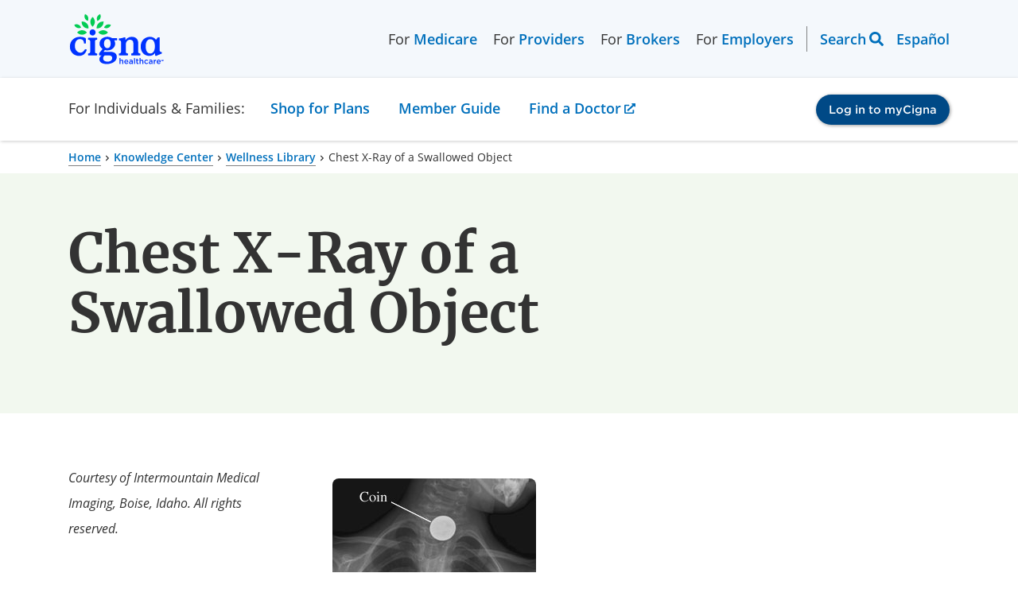

--- FILE ---
content_type: text/css
request_url: https://www.cigna.com/static/www-cigna-com/bundle/healthwise.c9164b239692.css
body_size: 2310
content:
:root{--table-border-color: var(--cipublic-color-gray-400);--table-dark-border-color: var(--cipublic-color-gray-500);--table-border: var(--cipublic-border-size-s) solid var(--table-border-color);--table-background-color: var(--cipublic-color-primary-100);--table-spacing: var(--cipublic-size-m);--table-row-min-height: var(--cipublic-size-ml);--table-fixed-column-elevation: 6px 0 10px -2px var(--cipublic-color-gray-400)}#browser-warning{display:none}.image{text-align:center}.image img{max-width:100%}table{border-collapse:collapse;border-color:var(--cipublic-color-transparent);border-spacing:0px;width:100%}table tr{border-bottom:var(--table-border)}table tr td:not(:last-child){border-right:var(--table-border) !important}table td{font-size:var(--cipublic-font-size-s);line-height:var(--cipublic-line-height-m);min-height:var(--table-row-min-height);padding:var(--cipublic-size-s);vertical-align:middle}table td p{font-family:var(--cipublic-font-primary);margin:0px}@media(min-width: 576px){table td{padding:var(--cipublic-size-m)}}.table-outer{border:var(--table-border);border-radius:var(--cipublic-border-radius-l);overflow:hidden}.table-striped tr:nth-child(2n){background-color:var(--cipublic-color-gray-100)}.HwLoadMoreContent{display:none}#HwReferences{display:none !important}.HwDpPrintSummary{display:none}.HwConditionCenterContentInner{padding:0}.HwCenterMoreLinkListItem,.HwCenterLessLinkListItem{display:none}#HwScrollToTopWrapper{display:none}@media screen and (max-width: 767px){.HwMediaInlineImagesWrapper a,.HwMediaInlineVidoesWrapper a{color:var(--cipublic-link-color)}.HwMediaInlineImagesWrapper,.HwMediaInlineVidoesWrapper{background-color:var(--cipublic-color-transparent);border:1px solid var(--cipublic-color-gray-300);margin-bottom:1rem;padding:0}.HwMediaInlineImagesWrapper a:active,.HwMediaInlineImagesWrapper a:focus,.HwMediaInlineImagesWrapper a:hover,.HwMediaInlineImagesWrapper a:visited,.HwMediaInlineVidoesWrapper a:active,.HwMediaInlineVidoesWrapper a:focus,.HwMediaInlineVidoesWrapper a:hover,.HwMediaInlineVidoesWrapper a:visited{color:var(--cipublic-color-misc-500)}.HwFigureBlock:hover{background-color:var(--cipublic-color-transparent)}.HwMediaInlineImagesWrapper,.HwMediaInlineVidoesWrapper{height:225px}}@media screen and (min-width: 767px)and (max-width: 991px){.HwMediaInlineImages .HwFigureBlock,.HwNoNavigationColumn .HwFigureBlock{width:33%}}.hw-medical-figure img,div.HwMedicalImage img{height:auto;max-width:100%}@media screen and (max-width: 767px){.hw-medical-figure{float:none}.hw-medical-figure img{display:block}}@media screen and (max-width: 1199px){.hw-medical-figure img{max-width:380px}}.HwEnhancedModal{z-index:1065}.HwEnhancedModalMediaIntro,.HwEnhancedModalMediaTitle{padding-right:3.5rem}.HwAccessibilityText{border:0 !important;clip:rect(1px, 1px, 1px, 1px) !important;-webkit-clip-path:inset(50%) !important;clip-path:inset(50%) !important;clip-path:inset(50%) !important;height:1px !important;margin:-1px !important;overflow:hidden !important;padding:0 !important;position:absolute !important;white-space:nowrap !important;width:1px !important}.HwMediaInlineImages{display:block}.HwFigureBlock{height:100% !important}.HwFigureBlock .HwFigureBlockWrapper{text-align:center}.HwFigureBlock a{display:inline;padding:0}.HwFigureBlockLink,.HwFigureBlockImageLink{background-image:none}.HwFigureBlockLink,.HwFigureBlockImageLink{background:none;border:0;border-bottom:1px solid var(--cipublic-link-border-color);color:var(--cipublic-link-color);cursor:pointer;font-weight:var(--cipublic-font-weight-semibold);line-height:var(--cipublic-line-height-ml);padding-bottom:1px;text-decoration:none}.HwFigureBlockLink:visited,.HwFigureBlockImageLink:visited{border-color:var(--cipublic-link-visited-border-color);color:var(--cipublic-link-visited-color)}.HwFigureBlockLink:focus,.HwFigureBlockImageLink:focus{background:var(--cipublic-link-focus-color);border-color:var(--cipublic-link-focus-color);color:var(--cipublic-link-focus-color);outline:1px solid var(--cipublic-link-focus-color);outline-offset:initial}.HwFigureBlockLink:focus:hover,.HwFigureBlockImageLink:focus:hover{border-color:var(--cipublic-link-focus-color);color:var(--cipublic-color-white)}.HwFigureBlockLink:focus:active,.HwFigureBlockImageLink:focus:active{background:none;border-color:var(--cipublic-link-active-color);color:var(--cipublic-link-active-color);outline:none}.HwFigureBlockLink:hover,.HwFigureBlockImageLink:hover{border-color:var(--cipublic-link-hover-color);color:var(--cipublic-link-hover-color)}.HwFigureBlockLink:active,.HwFigureBlockImageLink:active{border-color:var(--cipublic-link-active-color);color:var(--cipublic-link-active-color)}.HwSectionTitle{display:none}.HwCopyright,.HwDisclaimer{font-size:var(--cipublic-font-size-s) !important;padding:0 !important}.HwCopyright,.HwCopyrightLink{color:var(--cipublic-text-color) !important}#HwDecisionPoint .HwComparisonQuestions td,#HwDecisionPoint .HwComparisonQuestions th{border-color:var(--cipublic-color-gray-300)}#HwDecisionPoint .HwComparisonEmptyHeader,#HwDecisionPoint .HwComparisonItemHeaderSelected,#HwDecisionPoint .HwComparisonQuestionText{background-color:var(--cipublic-color-gray-100) !important;color:var(--cipublic-color-gray-900)}#HwDecisionPoint .HwComparisonHeading{background-color:var(--cipublic-color-primary-200) !important;color:var(--cipublic-color-gray-900)}#HwDecisionPoint #HwQuizQuestions,#HwDecisionPoint .HwCompareOptionButton,#HwDecisionPoint .HwComparisonHeading,#HwDecisionPoint .HwFAQContent table,#HwDecisionPoint .HwFAQContent td,#HwDecisionPoint .HwFAQContent th,#HwDecisionPoint .HwQuestionSet,#HwDecisionPoint textarea.HwSliderComment{border-bottom-color:var(--cipublic-color-gray-300);border-bottom-width:2px}#HwDecisionPoint .HwComparisonQuestions caption{background-color:var(--cipublic-color-gray-100);color:var(--cipublic-color-gray-900);display:none}#HwDecisionPoint #HwPersonalStoriesHeader,#HwDecisionPoint #HwPersonalStoriesHeadline,#HwDecisionPoint .HwCompareOptionButton,#HwDecisionPoint .HwComparisonHeading,#HwDecisionPoint .HwComparisonItemHeaderSelected,#HwDecisionPoint .HwPopupQuizTextBox,#HwDecisionPoint .HwQuizSubtitle,#HwDecisionPoint .HwQuizSubtitleTop,#HwDecisionPoint .HwSliderRange,#HwDecisionPoint h3.HwSectionTitle,#HwDecisionPoint td.HwComparisonEmptyHeader{background-color:var(--cipublic-color-primary-200);color:var(--cipublic-color-gray-900)}.HwPersonalStoriesContent h3.HwSubSectionTitle{color:var(--cipublic-color-gray-900)}#HwPersonalStories{font-size:1rem}#HwDecisionPoint #HwComparisonBorder,#HwDecisionPoint #HwComparisonWrapper,#HwDecisionPoint #HwPersonalStoriesBorder,#HwDecisionPoint #HwPersonalStoriesContentWrapper,#HwDecisionPoint #HwPersonalStoriesHeader .HwActions,#HwDecisionPoint #HwPersonalStoriesHeadlineBorder,#HwDecisionPoint #HwPersonalStoriesHeadlineWrapper,#HwDecisionPoint #HwQuizQuestionsWrapper,#HwDecisionPoint #HwSections,#HwDecisionPoint #HwYourSummary * .HwSliderBackgroundHeading,#HwDecisionPoint .HwBackgroundBox,#HwDecisionPoint .HwCompareOptionContainer,#HwDecisionPoint .HwCompareSelectedValueContainer,#HwDecisionPoint .HwComparisonQuestion,#HwDecisionPoint .HwComparisonQuestions,#HwDecisionPoint .HwFAQContent th,#HwDecisionPoint .HwHorizontalSliderDivider,#HwDecisionPoint .HwQuestionSkipped,#HwDecisionPoint .HwReferenceBackgroundHeader,#HwDecisionPoint .HwReferenceContainer .HwReferenceBackgroundHeader,#HwDecisionPoint .HwReferenceContainer .selected,#HwDecisionPoint .HwReferenceHR,#HwDecisionPoint .HwSliderBackground.SliderTitleText,#HwDecisionPoint .ui-accordion-header .hasCorners,#HwDecisionPoint .ui-accordion-header .hasCorners .selected,#HwDecisionPoint p.HwSliderRightColor{background-color:var(--cipublic-color-gray-300)}.HwStories{padding-top:.5rem}#HwPersonalStoriesContentWrapper{padding:1px 0 0}.HwPersonalStoriesContent{padding:.5rem}.HwPersonalStoriesContent p:last-child{margin-bottom:0}#HwPersonalStoriesBorder{padding:1px}.HwPersonalStory{margin:.25rem}#HwDecisionPoint #HwComparisonBorder,#HwDecisionPoint #HwComparisonWrapper,#HwDecisionPoint #HwPersonalStoriesBorder,#HwDecisionPoint #HwPersonalStoriesContentWrapper,#HwDecisionPoint #HwPersonalStoriesHeader .HwActions,#HwDecisionPoint #HwPersonalStoriesHeadlineBorder,#HwDecisionPoint #HwPersonalStoriesHeadlineWrapper,#HwDecisionPoint #HwQuizQuestionsWrapper,#HwDecisionPoint #HwSections,#HwDecisionPoint #HwYourSummary * .HwSliderBackgroundHeading,#HwDecisionPoint .HwBackgroundBox,#HwDecisionPoint .HwCompareOptionContainer,#HwDecisionPoint .HwCompareSelectedValueContainer,#HwDecisionPoint .HwComparisonQuestion,#HwDecisionPoint .HwComparisonQuestions,#HwDecisionPoint .HwFAQContent th,#HwDecisionPoint .HwHorizontalSliderDivider,#HwDecisionPoint .HwQuestionSkipped,#HwDecisionPoint .HwReferenceBackgroundHeader,#HwDecisionPoint .HwReferenceContainer .HwReferenceBackgroundHeader,#HwDecisionPoint .HwReferenceContainer .selected,#HwDecisionPoint .HwReferenceHR,#HwDecisionPoint .HwSliderBackground.SliderTitleText,#HwDecisionPoint .ui-accordion-header .hasCorners,#HwDecisionPoint .ui-accordion-header .hasCorners .selected,#HwDecisionPoint p.HwSliderRightColor{background-color:var(--cipublic-color-primary-200);color:var(--cipublic-color-gray-900)}#HwDecisionPoint .HwQuizSubtitleTop{background-color:var(--cipublic-color-transparent)}#HwDecisionPoint .HwQuestionSkipped,.HwAnswerResultsText{background-color:var(--cipublic-color-gray-100)}#HwDecisionPoint .HwSliderBackground,#HwDecisionPoint .HwSliderBackgroundSolid{border-color:var(--cipublic-color-gray-300);border-radius:0;padding:.25rem}.RangeSlider,.LeftSlider{padding-left:0 !important}#HwDecisionPoint .HwQuizSubtitleTop,#HwDecisionPoint .HwQuizSubtitle{background-color:var(--cipublic-color-transparent)}#HwDecisionPoint .HwQuestionSkipped{background-color:var(--cipublic-color-gray-100);color:var(--cipublic-color-gray-900)}.HwPopupQuizText{color:var(--cipublic-color-gray-900) !important}#HwDecisionPoint .HwQuestionSet{border-bottom:0}.HwAnswer::before{content:""}.HwAnswerTextWrapper button{background:var(--cipublic-color-transparent);border:0}.HwQuestionSet{margin:0;padding:0}.HwQuestionSet .HwQuizQuestion{margin:.5rem 0;padding:1rem 1rem 1rem 0}#HwCertainty .HwQuestionSet .HwQuizQuestion{padding-right:0}.HwQuestionSet .HwQuizQuestion legend{font-size:1rem}#HwDecisionPoint #HwYourChoices .HwAnswerTextWrapper.HwAnswerTextWrapperSelected{background:var(--cipublic-color-primary-500);color:var(--cipublic-color-white)}#HwDecisionPoint #HwYourChoices .HwAnswerTextWrapper.HwAnswerTextWrapperSelected button{color:var(--cipublic-color-white)}#HwDecisionPoint #HwYourChoices .HwAnswerTextWrapper{border-color:var(--cipublic-color-gray-300)}.HwEnhancedModalClose,.HwEnhancedModalClose:active,.HwEnhancedModalClose:focus{outline:0;padding:0}.HwEnhancedModalClose .HwEnhancedModalCloseIcon{line-height:0}.HwEnhancedModalClose .HwEnhancedModalCloseIcon svg{fill:var(--cipublic-color-primary-500);height:1rem;stroke:unset;width:1rem}.HwEnhancedModal{border-radius:.5rem;box-shadow:1px 1px 4px 0 rgba(0,0,0,.3)}.HwEnhancedTab{transition:none}.glossary-az-tabs li{color:var(--cipublic-color-gray-500);font-size:1.375rem}.HwEnhancedTab[aria-selected=false],.glossary-az-tabs li a,#HwDecisionPoint .HwFAQQuestion,#HwDecisionPoint h5.ui-state-default a::after,#HwDecisionPoint h5.ui-state-active a::after,#HwDecisionPoint #HwNavigationFooter a{color:var(--cipublic-color-primary-500)}.glossary-az-tabs li a.active{color:var(--cipublic-color-gray-900)}.hw-medical-figure img,div.HwMedicalImage img{border-radius:.5rem}.HwNavigationSection .HwStripAlignLeft{margin:0 .83em .83em 0;padding:0}.HwiToolWrapper p{margin-top:var(--cipublic-size-ml)}.HwContentInformation{font-weight:var(--cipublic-font-weight-normal)}.HwInfoLabel{font-weight:var(--cipublic-font-weight-bold)}.HwCredits cipublic-link{margin-right:var(--cipublic-size-xs)}#HwDecisionPoint .HwFAQBackgroundHeader:focus{background:none}*:focus{outline-style:solid !important}#HwDecisionPoint h3.HwSummaryBackgroundHeader a{color:var(--cipublic-color-primary-500) !important}#HwiToolAccordion .collapse:not(.show){display:block}#HwiToolPrintPopUp.in{opacity:1}

/*# sourceMappingURL=healthwise.c9164b239692.css.map*/

--- FILE ---
content_type: application/javascript
request_url: https://www.cigna.com/static/www-cigna-com/bundle/9484.2e489186f093.js
body_size: 2055
content:
"use strict";(self.webpackChunkwww_cigna_com=self.webpackChunkwww_cigna_com||[]).push([[9484],{9484:function(i,t,o){o.r(t);var l=o(3027),n=o(6979),r=o(9988),e=o(2409),a=(o(8423),n.iv`@charset "UTF-8";:host ::slotted([slot=heading]){color:var(--cipublic-text-color)!important;font-family:var(--cipublic-font-secondary)!important;font-size:var(--cipublic-font-size-l)!important;font-weight:var(--cipublic-font-weight-medium)!important;line-height:var(--cipublic-line-height-s)!important;margin-bottom:var(--cipublic-size-s)!important;margin-top:var(--cipublic-size-l)!important}@media (min-width:768px){:host ::slotted([slot=heading]){font-size:var(--cipublic-font-size-xl)!important;line-height:var(--cipublic-line-height-m)!important}}:host ::slotted([slot=content]),:host([variant=icon]) ul li div{font-family:var(--cipublic-font-primary)!important;font-size:var(--cipublic-font-size-s)!important;line-height:var(--cipublic-line-height-l)!important;margin-top:var(--cipublic-size-ml)!important}@media (min-width:768px){:host ::slotted([slot=content]),:host([variant=icon]) ul li div{font-size:var(--cipublic-font-size-m)!important;line-height:var(--cipublic-line-height-xl)!important}}:host span{-webkit-text-size-adjust:none;-moz-text-size-adjust:none;text-size-adjust:none}:host([layout=horizontal]) ol,:host([layout=horizontal]) ul,:host([unstyled]) ol,:host([unstyled]) ul{list-style:none;margin:0 auto;padding-left:0}:host([layout=horizontal]) li,:host([unstyled]) ol li,:host([unstyled]) ul li{list-style:none;padding-left:0}:host([layout=horizontal]) li>li::marker,:host([unstyled]) ol li>li::marker,:host([unstyled]) ul li>li::marker{content:'';display:none}:host([class*=inverted]){--cipublic-link-color:var(--cipublic-text-inverted-color);--cipublic-link-border-color:var(--cipublic-border-inverted-color);--cipublic-link-focus-color:var(--cipublic-text-inverted-color);--cipublic-link-hover-color:var(--cipublic-text-inverted-color);--cipublic-link-active-color:var(--cipublic-text-inverted-color);--cipublic-link-visited-color:var(--cipublic-text-inverted-color);--cipublic-link-visited-hover-color:var(--cipublic-text-inverted-color);--cipublic-link-visited-border-color:var(--cipublic-border-inverted-color);background-color:var(--cipublic-background-inverted-color);color:var(--cipublic-text-inverted-color)}:host([class*=inverted]) a:focus{background:0 0;outline:0}:host([class*=inverted]) a:focus-visible{outline:var(--cipublic-color-primary-500) auto 1px}:host{box-sizing:border-box;margin-top:var(--cipublic-size-xl);position:relative}:host *,:host ::after,:host ::before{box-sizing:inherit}:host ::slotted([id]){scroll-margin-top:var(--sticky-scroll-margin)}:host([id]){scroll-margin-top:var(--sticky-scroll-margin)}[hidden]{display:none!important}:host([background=alternate]){--link-list-background-color:var(--cipublic-color-gray-100);--link-list-color:var(--cipublic-text-color)}:host([background=dark]){--link-list-background-color:var(--cipublic-text-color);--link-list-color:var(--cipublic-text-inverted-color)}:host([background=dark]) li::marker{color:var(--cipublic-color-white)}:host([background=transparent]){--link-list-background-color:var(--cipublic-color-transparent);--link-list-color:var(--cipublic-text-color)}:host([background=transparent]) .parent{padding:0!important}:host{background-color:var(--link-list-background-color);border-radius:var(--cipublic-border-radius-l);display:block}:host .parent{padding:var(--cipublic-size-l)}:host ol,:host ul{-moz-column-count:var(--link-list-columns);column-count:var(--link-list-columns);margin:0 auto;padding-left:1.25rem}:host ol li,:host ul li{padding-left:var(--cipublic-size-xs);word-break:break-word}:host ol li:not(:first-child),:host ul li:not(:first-child){margin-top:var(--cipublic-size-s)}:host ::slotted([slot=heading]){color:var(--link-list-color)!important;margin-top:0!important}:host ::slotted([slot=content]){color:var(--link-list-color)!important;margin-bottom:var(--cipublic-size-s)!important;margin-top:0!important}:host([unstyled]) ol li,:host([unstyled]) ul li{display:block}:host([layout=horizontal]) li{display:inline!important;margin-top:0!important}:host([layout=horizontal]) li:not(:last-child){padding-right:var(--cipublic-size-xxs)!important}:host([inline-heading]) ::slotted([slot=heading]){display:inline-block;margin-right:var(--cipublic-size-m)}:host([inline-heading]) ol,:host([inline-heading]) ul{display:inline-block}:host([inline-heading]) ol li:not(:last-child),:host([inline-heading]) ul li:not(:last-child){padding-right:var(--cipublic-size-s)!important}:host([variant=icon]) ul li{align-items:baseline;display:flex}:host([variant=icon]) ul li:not(:first-child){margin-top:0}:host([variant=icon]) ul li cipublic-icon{--icon-height:initial;min-width:14px;width:14px}:host([variant=icon]) ul li cipublic-icon[name=check-circle]{color:var(--cipublic-color-secondary-800)}:host([variant=icon]) ul li cipublic-icon[name=info-circle]{color:var(--cipublic-color-primary-700)}:host([variant=icon]) ul li cipublic-icon[name=x-thick]{color:var(--cipublic-color-error-500)}:host([variant=icon]) ul li div{flex-basis:fit-content;margin-left:var(--cipublic-size-xs);margin-top:0!important}:host([variant=tag]){--link-list-background-color:var(--cipublic-color-transparent)}:host([variant=tag]) .parent{align-items:baseline;display:flex;gap:var(--cipublic-size-m)}@media (max-width:575.98px){:host([variant=tag]) .parent{flex-direction:column}}:host([variant=tag]) ul{margin:0!important}:host([variant=tag]) cipublic-button{margin-bottom:var(--cipublic-size-s);margin-right:var(--cipublic-size-s)}:host([variant=tag]) ::slotted([slot=heading]){font-family:var(--cipublic-font-primary)!important;font-size:var(--cipublic-font-size-m)!important;font-weight:var(--cipublic-font-weight-semibold)!important;line-height:var(--cipublic-line-height-s)!important}`);let s=0;class List extends r.J{constructor(){super(...arguments),this.background="alternate",this.columns=1,this._id=++s,this.inlineHeading=!1,this.layout="vertical",this._name="list",this.nav=!1,this.unstyled=!1,this.type="unordered",this.variant="default"}static get styles(){return[a]}getMax(){return this.grouping>=this.initialChildren.length?1:2!==this.grouping&&this.initialChildren.length%this.grouping==0?this.grouping:this.initialChildren.length%2==0?this.initialChildren.length/2:(this.initialChildren.length+1)/2}renderItems(){var i;if(this.grouping>1){const i=Array.from({length:this.getMax()},(()=>{var i;return null===(i=this.initialChildren)||void 0===i?void 0:i.splice(0,this.grouping)}));return n.dy`${null==i?void 0:i.map((i=>n.dy`<li>${null==i?void 0:i.map((i=>n.dy`${i}`))}</li>`))}`}return n.dy`${null===(i=this.initialChildren)||void 0===i?void 0:i.map((i=>n.dy`<li>${i}</li>`))}`}renderList(){return"ordered"===this.type?n.dy`<ol>${this.renderItems()}</ol>`:n.dy`<ul>${this.renderItems()}</ul>`}connectedCallback(){super.connectedCallback(),this.initialChildren=Array.from(this.children).filter((i=>!("SLOT"===i.nodeName||i.slot)))}updated(i){var t,o,l,n;super.updated(i),i.has("background")&&("dark"===this.background?(null===(t=this.querySelector("*"))||void 0===t||t.classList.add("inverted"),null===(o=this.shadowRoot)||void 0===o||o.querySelectorAll("*").forEach((i=>{i.tagName.includes("-")&&i.classList.add("inverted")}))):(null===(l=this.querySelector("*"))||void 0===l||l.classList.remove("inverted"),null===(n=this.shadowRoot)||void 0===n||n.querySelectorAll("*").forEach((i=>{i.tagName.includes("-")&&i.classList.remove("inverted")})))),this.style.setProperty("--link-list-columns",`${this.columns}`)}render(){const i=`${this._name}-${this._id}`;return n.dy`<div class="parent">${this.nav?n.dy`<slot></slot><slot name="heading" id="${i}"></slot><slot name="content"></slot><nav aria-describedby="${i}">${this.renderList()}</nav>`:n.dy`<slot></slot><slot name="heading" id="${i}"></slot><slot name="content"></slot>${this.renderList()}`}</div>`}}(0,l.gn)([(0,e.Cb)({reflect:!0})],List.prototype,"background",void 0),(0,l.gn)([(0,e.Cb)({reflect:!0,type:Number})],List.prototype,"columns",void 0),(0,l.gn)([(0,e.Cb)({reflect:!0,type:Number})],List.prototype,"grouping",void 0),(0,l.gn)([(0,e.Cb)({reflect:!0,attribute:"inline-heading",type:Boolean})],List.prototype,"inlineHeading",void 0),(0,l.gn)([(0,e.Cb)({reflect:!0})],List.prototype,"layout",void 0),(0,l.gn)([(0,e.Cb)({reflect:!0,type:Boolean})],List.prototype,"nav",void 0),(0,l.gn)([(0,e.Cb)({reflect:!0,type:Boolean})],List.prototype,"unstyled",void 0),(0,l.gn)([(0,e.Cb)({reflect:!0})],List.prototype,"type",void 0),(0,l.gn)([(0,e.Cb)({reflect:!0})],List.prototype,"variant",void 0),customElements.define("cipublic-list",List)}}]);
//# sourceMappingURL=9484.2e489186f093.js.map

--- FILE ---
content_type: application/javascript
request_url: https://www.cigna.com/static/www-cigna-com/bundle/4219.6183336f6d6e.js
body_size: 1631
content:
"use strict";(self.webpackChunkwww_cigna_com=self.webpackChunkwww_cigna_com||[]).push([[4219,521,3113],{521:function(e,o,t){t.d(o,{b:function(){return InternalI18n}});var n=t(7703);const r={"en-us":{link_external:"external site",secure:"secure",item:"{{count}} item",item_plural:"{{count}} items",loading:"Loading...",error:"There was an error loading data.",close:"Close",back:"Back",next:"Next",save:"Save",cancel:"Cancel",review:"Review",finish:"Finish",submit:"Submit",state:"State",country:"Country",step:"Step",question:"Question",answer:"Answer",of:"out of",unanswered:"unanswered",na:"N/A",show:"Show",hide:"Hide",menu:"Menu",backToTop:"Top",optional:"(optional)",fieldRequired:"This field is required.",required:" is required.",invalid:" is invalid",goodMorning:"Good Morning!",goodAfternoon:"Good Afternoon!",goodEvening:"Good Evening!",search:"Search",searchError:"A search value is required.",yes:"Yes",no:"No"},"es-us":{link_external:"sitio externo",secure:"seguro",item:"{{count}} art\xedculo",item_plural:"{{count}} art\xedculo",loading:"Cargando...",error:"Hubo un error al cargar los datos.",close:"Cerrar",back:"Atr\xe1s",next:"Siguiente",save:"Guardar",cancel:"Cancelar",review:"Revisar",finish:"Terminar",submit:"Enviar",state:"Estado",country:"Pa\xeds",step:"Paso",question:"Pregunta",answer:"Respuesta",of:"de",unanswered:"sin respuesta",na:"No corresponde",show:"Mostrar",hide:"Ocultar",menu:"Men\xfa",backToTop:"Volver",optional:"(opcional)",fieldRequired:"Este campo es requerido.",required:" es requerido.",invalid:" es inv\xe1lido",goodMorning:"\xa1Buenos d\xedas!",goodAfternoon:"\xa1Buenas tardes!",goodEvening:"\xa1Buenas noches!",search:"B\xfasqueda",searchError:"Se requiere un valor de b\xfasqueda.",yes:"S\xed",no:"No"}};var s=t(6358);class InternalI18n{constructor(e,...o){this.host=e,this.supportedLngs=["en-us","es-us"],this.debug=()=>{if((0,n.f)()){const e=`${this.constructor.name}:${this.host.constructor.name}`;console.log(`[${e}] lookup data (all registered locales):`,this.lookup),console.log(`[${e}] locale data for '${this.lang}':`,this.localeData),console.log("\n")}},this.registerLocales=(...e)=>(0,s.T)(...e),this.t=(e,o)=>{if(!e){const e=new Error("Key not provided.");return console.log(e.stack),""}if(void 0!==(null==o?void 0:o.count)&&"other"===(new Intl.PluralRules).select(o.count)&&(e=`${e}_plural`),void 0===this.localeData){const o=new Error("Unable to look up locale and locale data.");return console.log(o.stack),e}if(!(e in this.localeData)){const o=new Error(`Unable to find key '${e}' in '${this.lang}'.`);return console.log(o.stack),e}return void 0!==(null==o?void 0:o.count)?this.localeData[e].replace("{{count}}",`${null==o?void 0:o.count}`):this.localeData[e]},this.host.addController(this),this.lang=this.normalizeLang(this.detectLanguage()),this.lookup=this.registerLocales(r,...o),this.localeData=this.lookup[this.lang]}hostConnected(){this.debug()}hostDisconnected(){this.host.removeController(this)}changeLanguage(e){this.lang=this.normalizeLang(e),this.localeData=this.lookup[this.lang],this.host.requestUpdate()}detectLanguage(){return document.documentElement.lang}normalizeLang(e){if(e=e.toLowerCase(),this.supportedLngs.includes(e))return e;const[o,...t]=e.split("-"),n=this.supportedLngs.find((e=>e.includes(o)));return(null==n?void 0:n.toLowerCase())||this.supportedLngs[0]}}},6358:function(e,o,t){t.d(o,{T:function(){return r}});const n=e=>{if("object"==typeof e&&null!==e){if("function"==typeof Object.getPrototypeOf){const o=Object.getPrototypeOf(e);return o===Object.prototype||null===o}return"[object Object]"===Object.prototype.toString.call(e)}return!1},r=(...e)=>e.reduce(((e,o)=>(Object.keys(o).forEach((t=>{Array.isArray(e[t])&&Array.isArray(o[t])?e[t]=Array.from(new Set(e[t].concat(o[t]))):n(e[t])&&n(o[t])?e[t]=r(e[t],o[t]):e[t]=o[t]})),e)),{})},7703:function(e,o,t){t.d(o,{f:function(){return n}});const n=()=>!1}}]);
//# sourceMappingURL=4219.6183336f6d6e.js.map

--- FILE ---
content_type: application/javascript
request_url: https://www.cigna.com/static/www-cigna-com/bundle/common.97c9706dc4ac.js
body_size: 21933
content:
"use strict";(self.webpackChunkwww_cigna_com=self.webpackChunkwww_cigna_com||[]).push([[8592],{6406:function(i,t,o){o.r(t);var e=o(3027),r=o(6979),a=o(9988),l=o(2409),c=o(2995),n=o(2326),s=o(521),d=r.iv`@charset "UTF-8";:host span{-webkit-text-size-adjust:none;-moz-text-size-adjust:none;text-size-adjust:none}:host([class*=inverted]){--cipublic-link-color:var(--cipublic-text-inverted-color);--cipublic-link-border-color:var(--cipublic-border-inverted-color);--cipublic-link-focus-color:var(--cipublic-text-inverted-color);--cipublic-link-hover-color:var(--cipublic-text-inverted-color);--cipublic-link-active-color:var(--cipublic-text-inverted-color);--cipublic-link-visited-color:var(--cipublic-text-inverted-color);--cipublic-link-visited-hover-color:var(--cipublic-text-inverted-color);--cipublic-link-visited-border-color:var(--cipublic-border-inverted-color);background-color:var(--cipublic-background-inverted-color);color:var(--cipublic-text-inverted-color)}:host([class*=inverted]) a:focus{background:0 0;outline:0}:host([class*=inverted]) a:focus-visible{outline:var(--cipublic-color-primary-500) auto 1px}:host{box-sizing:border-box;margin-top:var(--cipublic-size-xl);position:relative}:host *,:host ::after,:host ::before{box-sizing:inherit}:host ::slotted([id]){scroll-margin-top:var(--sticky-scroll-margin)}:host([id]){scroll-margin-top:var(--sticky-scroll-margin)}[hidden]{display:none!important}:host{--button-active-shadow:var(--cipublic-color-primary-700);--button-bg:var(--cipublic-color-primary-100);--button-bg-active:var(--cipublic-color-primary-700);--button-color:var(--cipublic-color-primary-500);--button-color-active:var(--cipublic-color-white);--button-font-size:var(--cipublic-font-size-xxs);--button-padding-y:var(--cipublic-size-xs);--button-padding-x:var(--cipublic-size-xs);--button-min-width:3.5rem;--button-border-radius:var(--cipublic-border-radius-m);--button-focus-shadow:drop-shadow(1px 1px 2px rgb(0 0 0 / 30%));display:block;height:100%;margin:0!important;width:100%;z-index:var(--cipublic-zindex-50)}:host .container{bottom:var(--cipublic-size-ml);cursor:pointer;display:block;height:124px;opacity:0;pointer-events:none;position:fixed;right:var(--cipublic-size-s);transition:var(--cipublic-duration-m);width:120px}:host .container.show{opacity:1!important;pointer-events:auto}:host .container:hover button{transform:rotate(0)}:host .container:hover .shadow{opacity:0;transition:opacity var(--cipublic-duration-xxs) linear}:host button{align-items:center;background-color:var(--button-bg);border:0;border-radius:var(--button-border-radius);box-shadow:none;color:var(--button-color);cursor:pointer;display:inline-flex;flex-direction:column;font-family:var(--cipublic-font-primary);font-size:var(--button-font-size);font-weight:var(--cipublic-font-weight-semibold);gap:var(--cipublic-size-xxs);justify-content:center;left:36px;line-height:1;min-width:var(--button-min-width);padding:var(--button-padding-y) var(--button-padding-x);position:relative;text-decoration:none;top:28px;transform:rotate(-30deg);transform-origin:bottom left;transition:transform .2s ease-out;-webkit-user-select:none;-moz-user-select:none;user-select:none;vertical-align:middle}:host button:focus{background-color:var(--cipublic-color-primary-900);box-shadow:0 0 0 var(--cipublic-border-size-m) var(--cipublic-color-white) inset;color:var(--cipublic-color-white);filter:var(--button-focus-shadow);outline:0}:host button:focus::after{background:var(--cipublic-color-transparent)}:host button:focus::before{border:var(--cipublic-border-size-m) solid var(--cipublic-link-focus-color);border-radius:var(--cipublic-border-radius-l);content:'';display:block;inset:calc(var(--cipublic-border-size-m) * -1);position:absolute}:host button:active{background-color:var(--button-bg-active);box-shadow:inset 1px 1px 4px .5px var(--button-active-shadow);color:var(--button-color-active);outline:0}:host button:disabled{background-color:var(--button-bg-disabled);color:var(--button-color-disabled)}:host .shadow{background:var(--cipublic-color-gray-300);border-radius:100%;bottom:22px;height:var(--cipublic-size-xs);left:var(--cipublic-size-s);opacity:1;position:absolute;top:auto;transition:opacity var(--cipublic-duration-xxs) linear;width:72px}:host cipublic-icon{--back-to-top-icon-size:20px;height:var(--back-to-top-icon-size);margin-right:0;width:var(--back-to-top-icon-size)}`;o(9167),o(8423);class BackToTopButton extends a.J{constructor(){super(...arguments),this.i18n=new s.b(this),this.active=!1}static get styles(){return[d]}connectedCallback(){super.connectedCallback(),window.addEventListener("scroll",(0,n.D)(this.showButton.bind(this),200))}showButton(){0!==window.scrollY?(this._container.classList.add("show"),this._container.setAttribute("aria-hidden","false")):(this._container.classList.remove("show"),this._container.setAttribute("aria-hidden","true"))}triggerScrollToTop(){window.scrollTo({top:0,left:0,behavior:"smooth"}),this.active=!0,document.body.style.overflowY="auto",this._button.blur();const i=setInterval((()=>{0===window.scrollY&&(this.active=!1,clearInterval(i),this._container.classList.remove("show"),this._container.setAttribute("aria-hidden","true"),location.href="#")}).bind(this),75)}disconnectedCallback(){super.disconnectedCallback(),window.removeEventListener("scroll",(0,n.D)(this.showButton.bind(this),200))}render(){return r.dy`<div class="container" @click="${()=>{(0,c.O)()?(setTimeout((()=>window.scrollTo(0,1)),100),this.triggerScrollToTop(),this.active=!1,this._container.classList.remove("show"),this._container.setAttribute("aria-hidden","true")):this.triggerScrollToTop()}}"><button class="btt-button"><cipublic-icon set="system" name="chevron-up"></cipublic-icon>${this.i18n.t("backToTop")}</button><div class="shadow"></div></div><cipublic-backdrop inverted ?active="${this.active}"></cipublic-backdrop>`}}(0,e.gn)([(0,l.SB)()],BackToTopButton.prototype,"active",void 0),(0,e.gn)([(0,l.IO)(".container")],BackToTopButton.prototype,"_container",void 0),(0,e.gn)([(0,l.IO)(".btt-button")],BackToTopButton.prototype,"_button",void 0),customElements.define("cipublic-back-to-top-button",BackToTopButton)},2601:function(i,t,o){o.r(t);var e=o(6979),r=o(9988),a=o(521),l=e.iv`@charset "UTF-8";:host span{-webkit-text-size-adjust:none;-moz-text-size-adjust:none;text-size-adjust:none}:host ol{list-style:none;margin:0 auto;padding-left:0}:host ol li{list-style:none;padding-left:0}:host ol li>li::marker{content:'';display:none}:host([class*=inverted]){--cipublic-link-color:var(--cipublic-text-inverted-color);--cipublic-link-border-color:var(--cipublic-border-inverted-color);--cipublic-link-focus-color:var(--cipublic-text-inverted-color);--cipublic-link-hover-color:var(--cipublic-text-inverted-color);--cipublic-link-active-color:var(--cipublic-text-inverted-color);--cipublic-link-visited-color:var(--cipublic-text-inverted-color);--cipublic-link-visited-hover-color:var(--cipublic-text-inverted-color);--cipublic-link-visited-border-color:var(--cipublic-border-inverted-color);background-color:var(--cipublic-background-inverted-color);color:var(--cipublic-text-inverted-color)}:host([class*=inverted]) a:focus{background:0 0;outline:0}:host([class*=inverted]) a:focus-visible{outline:var(--cipublic-color-primary-500) auto 1px}:host{box-sizing:border-box;margin-top:var(--cipublic-size-xl);position:relative}:host *,:host ::after,:host ::before{box-sizing:inherit}:host ::slotted([id]){scroll-margin-top:var(--sticky-scroll-margin)}:host([id]){scroll-margin-top:var(--sticky-scroll-margin)}[hidden]{display:none!important}:host{display:block;font-family:var(--cipublic-font-primary);font-size:var(--cipublic-font-size-xs);margin:0!important}:host nav{padding:var(--cipublic-size-xs) 0}:host ol{margin-bottom:0}:host ol li{display:inline}:host cipublic-icon{font-size:var(--cipublic-size-xs);margin:0 var(--cipublic-size-xxs)}`;const c={"en-us":{breadcrumbs_aria:"breadcrumbs"},"es-us":{breadcrumbs_aria:"migas de pan"}};o(8423);class BreadCrumb extends r.J{constructor(){super(...arguments),this.i18n=new a.b(this,c)}static get styles(){return[l]}connectedCallback(){super.connectedCallback(),this.initialChildren=Array.from(this.children).filter((i=>!("SLOT"===i.nodeName||i.slot)))}render(){var i;return this.initialChildren.length?e.dy`<nav aria-label="${this.i18n.t("breadcrumbs_aria")}"><ol>${null===(i=this.initialChildren)||void 0===i?void 0:i.map((i=>e.dy`<li>${i}${"CIPUBLIC-LINK"===i.tagName?e.dy`<cipublic-icon set="system" name="chevron-right"></cipublic-icon>`:e.dy`${e.Ld}`}</li>`))}</ol></nav>`:e.dy``}}customElements.define("cipublic-breadcrumb",BreadCrumb)},1050:function(i,t,o){o.r(t);var e=o(3027),r=o(6979),a=o(9988),l=o(2409),c=r.iv`@charset "UTF-8";:host ::slotted([slot=heading]){color:var(--cipublic-text-color)!important;font-family:var(--cipublic-font-secondary)!important;font-size:var(--cipublic-font-size-l)!important;font-weight:var(--cipublic-font-weight-medium)!important;line-height:var(--cipublic-line-height-s)!important;margin-bottom:var(--cipublic-size-s)!important;margin-top:var(--cipublic-size-l)!important}@media (min-width:768px){:host ::slotted([slot=heading]){font-size:var(--cipublic-font-size-xl)!important;line-height:var(--cipublic-line-height-m)!important}}:host span{-webkit-text-size-adjust:none;-moz-text-size-adjust:none;text-size-adjust:none}:host([class*=inverted]){--cipublic-link-color:var(--cipublic-text-inverted-color);--cipublic-link-border-color:var(--cipublic-border-inverted-color);--cipublic-link-focus-color:var(--cipublic-text-inverted-color);--cipublic-link-hover-color:var(--cipublic-text-inverted-color);--cipublic-link-active-color:var(--cipublic-text-inverted-color);--cipublic-link-visited-color:var(--cipublic-text-inverted-color);--cipublic-link-visited-hover-color:var(--cipublic-text-inverted-color);--cipublic-link-visited-border-color:var(--cipublic-border-inverted-color);background-color:var(--cipublic-background-inverted-color);color:var(--cipublic-text-inverted-color)}:host([class*=inverted]) a:focus{background:0 0;outline:0}:host([class*=inverted]) a:focus-visible{outline:var(--cipublic-color-primary-500) auto 1px}:host{box-sizing:border-box;margin-top:var(--cipublic-size-xl);position:relative}:host *,:host ::after,:host ::before{box-sizing:inherit}:host ::slotted([id]){scroll-margin-top:var(--sticky-scroll-margin)}:host([id]){scroll-margin-top:var(--sticky-scroll-margin)}[hidden]{display:none!important}:host([variant=quotation]) figure{margin:0!important}:host([variant=quotation]) .blockquote{margin:0 0 auto!important}:host([variant=quotation]) ::slotted([slot=heading]){font-family:var(--cipublic-font-tertiary)!important;font-size:var(--cipublic-font-size-ml)!important;font-weight:var(--cipublic-font-weight-normal)!important;line-height:var(--cipublic-line-height-s)!important}:host([variant=quotation]) ::slotted([slot=content]){font-size:var(--cipublic-font-size-m)!important}@media (min-width:992px){:host([variant=quotation]) ::slotted([slot=heading]){font-size:var(--cipublic-font-size-l)!important}:host([variant=quotation]) ::slotted([slot=content]){font-size:var(--cipublic-font-size-ml)!important}}:host{--callout-background:var(--cipublic-color-primary-100);--content-wrapper-padding:var(--cipublic-size-l) var(--cipublic-size-m) var(--cipublic-size-ml) var(--cipublic-size-m);--callout-wrapper-margin-left:0;--callout-wrapper-min-height:264px;--callout-content-width:6.6875rem;display:grid}:host ::slotted([slot=heading]){display:block;font-family:var(--cipublic-font-secondary);margin-bottom:var(--cipublic-size-s);margin-top:0!important;width:-webkit-fit-content;width:-moz-fit-content;width:fit-content}@media (max-width:991.98px){:host ::slotted([slot=heading]){font-size:var(--cipublic-font-size-l)}}.blockquote{display:block;font-family:var(--cipublic-font-tertiary);font-size:var(--cipublic-font-size-l);font-style:italic;font-weight:var(--cipublic-font-weight-normal);line-height:var(--cipublic-line-height-s);margin-bottom:var(--cipublic-size-s)}.figcaption{font-family:var(--cipublic-font-primary);font-size:var(--cipublic-font-size-ml);font-style:normal;line-height:var(--cipublic-line-height-s)}:host ::slotted([slot=icon]){--icon-border-size:var(--callout-icon-size)}:host ::slotted([slot=additionalContent]){font-size:var(--cipublic-font-size-ml);margin-top:var(--cipublic-size-s)}@media (max-width:991.98px){:host ::slotted([slot=additionalContent]){font-size:var(--cipublic-font-size-m)}}.full-width-content,.side-content{font-size:var(--cipublic-font-size-ml)}@media (max-width:991.98px){.full-width-content,.side-content{font-size:var(--cipublic-font-size-m)}}.skinny-content{font-size:var(--cipublic-font-size-m);font-weight:var(--cipublic-font-weight-semibold)}.callout-full-width,.callout-quotation,.callout-side,.callout-skinny{align-items:center;display:grid;grid-template-columns:1fr;grid-template-rows:1fr;justify-items:center}@media (max-width:991.98px){.callout-full-width,.callout-quotation,.callout-side,.callout-skinny{grid-template-rows:auto 1fr}}.callout-full-width,.callout-quotation,.callout-side{--callout-icon-size:170px}@media (min-width:992px){.callout-full-width,.callout-quotation,.callout-skinny{grid-template-columns:auto 1fr;width:calc(100% - var(--callout-content-width))}.callout-full-width .callout-wrapper,.callout-quotation .callout-wrapper,.callout-skinny .callout-wrapper{grid-column:1/3;grid-row-start:1}.callout-full-width .icon-wrapper,.callout-quotation .icon-wrapper,.callout-skinny .icon-wrapper{grid-column-start:1;grid-row-start:1}}.callout-skinny{--callout-icon-size:128px;--callout-wrapper-min-height:96px;--callout-content-width:4.1875rem}@media (min-width:992px){.callout-skinny{--content-wrapper-padding:var(--cipublic-size-ml) var(--cipublic-size-ml) var(--cipublic-size-ml) var(--cipublic-size-xxl);--callout-wrapper-margin-left:8rem}}.callout-full-width,.callout-quotation{--content-wrapper-padding:var(--cipublic-size-l) var(--cipublic-size-ml) var(--cipublic-size-ml) var(--cipublic-size-ml)}@media (min-width:992px){.callout-full-width,.callout-quotation{--content-wrapper-padding:var(--cipublic-size-xl) var(--cipublic-size-xl) var(--cipublic-size-xl) 6.75rem;--callout-wrapper-margin-left:13.625rem}}.callout-side{--content-wrapper-padding:var(--cipublic-size-l) var(--cipublic-size-m) var(--cipublic-size-m) var(--cipublic-size-m)}@media (min-width:992px){.callout-side{--content-wrapper-padding:5rem var(--cipublic-size-l) var(--cipublic-size-l) var(--cipublic-size-l)}.callout-side ::slotted([slot=heading]){font-size:var(--cipublic-font-size-l)!important}}@media (max-width:991.98px){.callout-side .icon-wrapper{margin-bottom:var(--cipublic-size-m)}}.callout-side .content-wrapper{margin-top:calc(var(--cipublic-size-ml) * -.75)}@media (min-width:992px){.callout-side .content-wrapper{margin-top:calc(var(--cipublic-size-ml) * -1)}}.callout-background-alternate-primary,.callout-background-alternate-secondary,.callout-background-alternate-tertiary{--callout-background:var(--cipublic-color-gray-100)}.callout-background-alternate-secondary{--icon-background:var(--cipublic-color-secondary-100);--icon-color:var(--cipublic-color-secondary-800)}.callout-background-alternate-tertiary{--icon-background:var(--cipublic-color-tertiary-100);--icon-color:var(--cipublic-color-tertiary-500)}.content-wrapper{background-color:var(--callout-background);border-radius:var(--cipublic-border-radius-l);padding:var(--content-wrapper-padding)}.callout-wrapper{margin-left:var(--callout-wrapper-margin-left);min-height:var(--callout-wrapper-min-height);width:100%}@media (max-width:991.98px){.callout-wrapper{margin-top:calc(var(--cipublic-size-ml) * -1)}}`;class Callout extends a.J{constructor(){super(...arguments),this.variant="full-width",this.background="primary",this.iconVariant="primary"}getIconVariant(){"primary"===this.background&&(this.iconVariant="primary")}render(){return"quotation"===this.variant?r.dy`${this.getIconVariant()}<figure class="callout-${this.variant} callout-background-${this.background}-${this.iconVariant}"><span class="icon-wrapper"><slot name="icon"></slot></span><div class="callout-wrapper"><div class="content-wrapper"><blockquote class="blockquote"><slot name="heading"></slot></blockquote><figcaption class="figcaption"><slot name="content"></slot></figcaption></div></div></figure>`:r.dy`${this.getIconVariant()}<div class="callout-${this.variant} callout-background-${this.background}-${this.iconVariant}"><div class="icon-wrapper"><slot name="icon"></slot></div><div class="callout-wrapper"><div class="content-wrapper">${"skinny"!==this.variant?r.dy`<slot name="heading" class="heading"></slot>`:r.Ld} <span class="${this.variant}-content"><slot name="content"></slot></span><slot name="additionalContent"></slot></div></div></div>`}}Callout.styles=c,(0,e.gn)([(0,l.Cb)({reflect:!0})],Callout.prototype,"variant",void 0),(0,e.gn)([(0,l.Cb)({reflect:!0})],Callout.prototype,"background",void 0),(0,e.gn)([(0,l.Cb)({reflect:!0})],Callout.prototype,"iconVariant",void 0),(0,e.gn)([(0,l.Cb)({reflect:!0})],Callout.prototype,"iconLabel",void 0),customElements.define("cipublic-callout",Callout)},2400:function(i,t,o){o.r(t);var e=o(3027),r=o(9988),a=o(2409);class Checkitem extends r.J{constructor(){super(...arguments),this.autofocus=!1,this.checked=!1,this.disabled=!1}}(0,e.gn)([(0,a.Cb)({reflect:!0,type:Boolean})],Checkitem.prototype,"autofocus",void 0),(0,e.gn)([(0,a.Cb)({reflect:!0,type:Boolean})],Checkitem.prototype,"checked",void 0),(0,e.gn)([(0,a.Cb)({reflect:!0,type:Boolean})],Checkitem.prototype,"disabled",void 0),(0,e.gn)([(0,a.Cb)({reflect:!0})],Checkitem.prototype,"value",void 0);var l=o(6979),c=o(9294),n=o(7945),s=o(521),d=o(8653),p=o(6888),u=o(244);o(8423);var h=l.iv`@charset "UTF-8";:host fieldset{border:0;margin:0;min-width:0;padding:0}:host fieldset legend{padding:0;width:100%}:host .items input{-webkit-appearance:none;-moz-appearance:none;appearance:none;background-color:var(--cipublic-color-white);margin:0}:host .items input:focus{outline:0}:host .items .item,:host .items input{display:grid}:host{background-color:var(--cipublic-color-transparent);box-sizing:border-box;color:var(--cipublic-text-color);display:block;font-family:var(--cipublic-font-primary);font-size:var(--cipublic-font-size-s);font-weight:var(--cipublic-font-weight-normal);line-height:var(--cipublic-line-height-m);margin-top:var(--cipublic-size-m);position:relative}[hidden]{display:none!important}:host .error-container{align-items:center;color:var(--cipublic-color-error-500);display:none;margin-top:var(--cipublic-size-xs)}:host .error-container .error-icon{height:auto;position:absolute;width:var(--cipublic-size-s)}:host .error-container p{font-family:var(--cipublic-font-primary);font-size:var(--cipublic-font-size-xs);font-weight:var(--cipublic-font-weight-semibold);line-height:var(--cipublic-line-height-m);margin:0;padding-left:var(--cipublic-size-m)}@media (min-width:992px){:host([horizontal='2']) .items{grid-template-columns:repeat(2,1fr)!important;width:-webkit-fit-content;width:-moz-fit-content;width:fit-content}}@media (min-width:992px){:host([horizontal='3']) .items{grid-template-columns:repeat(3,1fr)!important;width:-webkit-fit-content;width:-moz-fit-content;width:fit-content}}:host(.error) legend{color:var(--cipublic-color-error-500)!important}:host(.error) input:not(:disabled){border:var(--cipublic-border-size-s) solid var(--cipublic-color-error-500)!important}:host{--item-size:1.25rem;--item-size-before:var(--cipublic-size-s);--item-gap:0.75rem;--check-border-radius:var(--cipublic-border-size-l);--check-focus-border:0.188rem;--check-focus-border-offset:var(--cipublic-border-size-m);--check-icon-checked:path(
      'M 5.72 11.5 c -0.46 0 -0.75 -0.33 -0.75 -0.33 l -2.7 -2.82 C 1.9 7.94 1.91 7.31 2.31 6.93 c 0.4 -0.38 1.03 -0.37 1.41 0.03 l 1.94 2.03 L 10.2 2.9 c 0.33 -0.44 0.96 -0.54 1.4 -0.2 c 0.44 0.33 0.53 0.96 0.2 1.4 c 0 0 -5.09 6.88 -5.3 7.1 S 6.18 11.5 5.72 11.5 Z'
    )}:host fieldset legend{font-weight:var(--cipublic-font-weight-semibold)}:host label{cursor:pointer;margin-top:var(--cipublic-size-s);padding-right:var(--item-gap)}:host .items{-moz-column-gap:var(--item-gap);column-gap:var(--item-gap);display:grid}:host .items .item{align-items:center;-moz-column-gap:var(--item-gap);column-gap:var(--item-gap);grid-template-columns:auto 1fr}:host .items input{background-clip:content-box;border:var(--cipublic-border-size-s) solid var(--cipublic-color-gray-600);border-radius:var(--check-border-radius);box-shadow:var(--cipublic-shadow-inset-20);font:inherit;height:var(--item-size);margin-top:var(--cipublic-size-s);padding:var(--cipublic-border-size-m);position:relative;width:var(--item-size)}:host .items input::before{background-color:var(--cipublic-color-white);-webkit-clip-path:var(--check-icon-checked);clip-path:var(--check-icon-checked);content:'';height:var(--item-size-before);inset:var(--check-focus-border-offset);transform:scale(0);transition:var(--cipublic-duration-xxs) transform ease-in-out;width:var(--item-size-before)}:host .items input:checked{background-color:var(--cipublic-color-primary-500);border-radius:var(--check-border-radius)}:host .items input:checked::before{transform:scale(1)}:host .items input:disabled{background-clip:unset;background-color:var(--cipublic-color-gray-400)}:host .items input:disabled,:host .items input:disabled+label{pointer-events:none}:host .items input:focus::after{border:var(--cipublic-border-size-s) solid var(--cipublic-color-primary-500);border-radius:calc(var(--check-focus-border) * 2);content:'';inset:calc(var(--check-focus-border) * -1);position:absolute}:host .hint{color:var(--cipublic-color-gray-700);display:block;font-size:var(--cipublic-font-size-xs);margin-top:var(--cipublic-size-s)}:host .error-container{margin-top:var(--cipublic-size-s)!important}`;let b=0;class Checkgroup extends((0,n.Q)((0,d.I)(r.J))){constructor(){super(...arguments),this.i18n=new s.b(this),this.disabled=!1,this.enableDataParsing=!1,this.hidden=!1,this._id=++b,this._name="checkgroup",this.optional=this.i18n.t("optional"),this.required=!1,this.selectedMin=1,this.value=[]}static get styles(){return[h]}get deregistered(){return!(!this.disabled&&!this.hidden)}connectedCallback(){super.connectedCallback(),this.addEventListener("checkitem.blur",this.handleBlur),this.addEventListener("checkitem.change",this.handleChange)}firstUpdated(i){var t,o;super.firstUpdated(i),null===(t=this.queryItems[0])||void 0===t||t.setAttribute("aria-invalid","false"),this.selectedMax=null!==(o=this.selectedMax)&&void 0!==o?o:this.selectedMax=this.queryItems.length,this.value=[...this.queryItems].filter((i=>i.checked)).map((i=>i.value))||[]}updated(i){var t,o;super.updated(i),i.has("disabled")&&this.disabled&&(this.queryItems.forEach((i=>i.checked=!1)),this.value=[]),i.has("errorCustomMessage")&&this.errorCustomMessage&&(this._showGroupError(),this._showGroupSuccess()),i.has("required")&&(this.required?null===(t=this.queryItems[0])||void 0===t||t.setAttribute("required",""):(null===(o=this.queryItems[0])||void 0===o||o.removeAttribute("required"),this._showGroupSuccess()))}disconnectedCallback(){super.disconnectedCallback(),this.removeEventListener("checkitem.blur",this.handleBlur),this.removeEventListener("checkitem.change",this.handleChange)}handleBlur(){this._showGroupError(),this._showGroupSuccess()}handleChange(i){const t=i.detail.element;t.checked?this.value.push(t.value):this.value.splice(this.value.indexOf(t.value),1),this.requestUpdate(),(0,c.j8)(this,"checkgroup.change")}_handleFormSubmit(i){var t;const{queryItems:o}=this,e=this._showGroupError();this._showGroupSuccess(),e?(i.preventDefault(),this===this._getFirstErroredElement()&&(null===(t=o[0])||void 0===t||t.focus())):super._handleFormSubmit(i)}render(){const{hint:i,label:t,optional:o,required:e}=this,r=`${this._name}-${this._id}`;return l.dy`<fieldset aria-describedby="${r}-hint ${r}-error"><legend class="label">${t} ${e?l.Ld:o}</legend><div class="items">${a=this,l.dy`${(0,u.h)(a.childNodes,(i=>i.nodeType===Node.ELEMENT_NODE)).map(((i,t)=>{const o=i.hasAttribute("autofocus"),e=i.hasAttribute("checked"),r=i.hasAttribute("disabled"),n=i.getAttribute("value"),{textContent:s}=i,d=()=>!!a.disabled||r,u="checkitem";if(i.matches("cipublic-checkitem")){const i=`${u}-${t}`;return l.dy`<div class="item"><input ?autofocus="${o}" .checked="${!d()&&e}" ?disabled="${d()}" id="${i}" name="${a.name}" type="checkbox" value="${(0,p.o)(n)}" @blur="${i=>{(0,c.j8)(a,`${u}.blur`,{detail:{element:i.target}})}}" @change="${i=>{(0,c.j8)(a,`${u}.change`,{detail:{element:i.target}})}}" @click="${i=>{i.target.focus(),(0,c.j8)(a,`${u}.click`,{detail:{element:i.target}})}}"> <label for="${i}">${s}</label></div>`}}))}`}</div>${i?l.dy`<span class="hint" id="${r}-hint">${i}</span>`:l.dy`${l.Ld}`} <span aria-live="polite" class="error-container" id="${r}-error" role="alert"><cipublic-icon set="system" name="exclamation-circle" class="error-icon"></cipublic-icon><p></p></span></fieldset>`;var a}}(0,e.gn)([(0,a.SB)()],Checkgroup.prototype,"deregistered",null),(0,e.gn)([(0,a.Cb)({reflect:!0,type:Boolean})],Checkgroup.prototype,"disabled",void 0),(0,e.gn)([(0,a.Cb)({reflect:!0,type:Boolean})],Checkgroup.prototype,"enableDataParsing",void 0),(0,e.gn)([(0,a.Cb)({reflect:!0,type:Boolean})],Checkgroup.prototype,"hidden",void 0),(0,e.gn)([(0,a.Cb)({reflect:!0})],Checkgroup.prototype,"hint",void 0),(0,e.gn)([(0,a.Cb)({reflect:!0})],Checkgroup.prototype,"horizontal",void 0),(0,e.gn)([(0,a.Cb)({reflect:!0})],Checkgroup.prototype,"label",void 0),(0,e.gn)([(0,a.Cb)({reflect:!0})],Checkgroup.prototype,"name",void 0),(0,e.gn)([(0,a.Cb)({reflect:!0})],Checkgroup.prototype,"optional",void 0),(0,e.gn)([(0,a.Kt)("input")],Checkgroup.prototype,"queryItems",void 0),(0,e.gn)([(0,a.Cb)({reflect:!0,type:Boolean})],Checkgroup.prototype,"required",void 0),(0,e.gn)([(0,a.Cb)({reflect:!0,type:Number,attribute:"selected-max"})],Checkgroup.prototype,"selectedMax",void 0),(0,e.gn)([(0,a.Cb)({reflect:!0,type:Number,attribute:"selected-min"})],Checkgroup.prototype,"selectedMin",void 0),(0,e.gn)([(0,a.SB)()],Checkgroup.prototype,"value",void 0),customElements.define("cipublic-checkitem",Checkitem),customElements.define("cipublic-checkgroup",Checkgroup)},516:function(i,t,o){o.r(t);var e=o(3027),r=o(6979),a=o(9988),l=o(6888),c=o(8811),n=o(2409),s=o(9294),d=(o(8423),r.iv`@charset "UTF-8";:host span{-webkit-text-size-adjust:none;-moz-text-size-adjust:none;text-size-adjust:none}:host button.dropdown-trigger{background:0 0;border:0;border-bottom:1px solid var(--cipublic-link-border-color);color:var(--cipublic-link-color);cursor:pointer;font-weight:var(--cipublic-font-weight-semibold);line-height:var(--cipublic-line-height-ml);padding-bottom:1px;text-decoration:none}:host button.dropdown-trigger:visited{border-color:var(--cipublic-link-visited-border-color);color:var(--cipublic-link-visited-color)}:host button.dropdown-trigger:focus{background:var(--cipublic-link-focus-color);border-color:var(--cipublic-link-focus-color);color:var(--cipublic-color-white);outline:1px solid var(--cipublic-link-focus-color);outline-offset:initial}:host button.dropdown-trigger:focus:hover{border-color:var(--cipublic-link-focus-color);color:var(--cipublic-color-white)}:host button.dropdown-trigger:focus:active{background:0 0;border-color:var(--cipublic-link-active-color);color:var(--cipublic-link-active-color);outline:0}:host button.dropdown-trigger:hover{border-color:var(--cipublic-link-hover-color);color:var(--cipublic-link-hover-color)}:host button.dropdown-trigger:active{border-color:var(--cipublic-link-active-color);color:var(--cipublic-link-active-color)}:host([class*=inverted]){--cipublic-link-color:var(--cipublic-text-inverted-color);--cipublic-link-border-color:var(--cipublic-border-inverted-color);--cipublic-link-focus-color:var(--cipublic-text-inverted-color);--cipublic-link-hover-color:var(--cipublic-text-inverted-color);--cipublic-link-active-color:var(--cipublic-text-inverted-color);--cipublic-link-visited-color:var(--cipublic-text-inverted-color);--cipublic-link-visited-hover-color:var(--cipublic-text-inverted-color);--cipublic-link-visited-border-color:var(--cipublic-border-inverted-color);background-color:var(--cipublic-background-inverted-color);color:var(--cipublic-text-inverted-color)}:host([class*=inverted]) a:focus{background:0 0;outline:0}:host([class*=inverted]) a:focus-visible{outline:var(--cipublic-color-primary-500) auto 1px}:host{box-sizing:border-box;margin-top:var(--cipublic-size-xl);position:relative}:host *,:host ::after,:host ::before{box-sizing:inherit}:host ::slotted([id]){scroll-margin-top:var(--sticky-scroll-margin)}:host([id]){scroll-margin-top:var(--sticky-scroll-margin)}[hidden]{display:none!important}:host{margin-top:var(--cipublic-size-m)}:host cipublic-button{--button-box-shadow:none;--button-bg-hover:var(--cipublic-color-transparent);--button-focus-shadow:none;--button-box-shadow-focus-active:none;--button-border-radius:0}:host button.dropdown-trigger{border:0;font-family:var(--cipublic-font-primary);font-size:var(--cipublic-font-size-m);padding:0;text-align:left}:host button.dropdown-trigger:focus{box-shadow:none!important}:host button.dropdown-trigger:active{color:var(--cipublic-link-active-color);outline:0}:host button.dropdown-trigger .dropdown-icon{align-items:center;display:inline-flex;line-height:normal;white-space:nowrap}:host label{font-size:var(--cipublic-font-size-s);font-weight:var(--cipublic-font-weight-semibold)}:host ul{background-color:var(--cipublic-color-white);border-radius:var(--cipublic-border-radius-m);box-shadow:var(--cipublic-shadow-high-20);font-size:var(--cipublic-font-size-s);list-style:none;margin:0;min-height:8rem;min-width:15rem;overflow-y:auto;padding:var(--cipublic-size-xs) 0;position:absolute;z-index:2}:host ul:focus{outline:0}:host ul.hidden{display:none}:host li{color:var(--cipublic-link-color);font-weight:var(--cipublic-font-weight-semibold);padding:var(--cipublic-size-xxs) var(--cipublic-size-m)}:host li:focus,:host li:hover{background-color:var(--cipublic-color-primary-200)}:host li.selected{display:grid;grid-template-columns:var(--cipublic-size-m) 1fr;padding-left:0}:host li.selected::before{color:var(--cipublic-color-secondary-800);content:'✓';padding-left:var(--cipublic-size-xs)}:host li.focused{background-color:var(--cipublic-color-primary-200)}`);let p=0;class Dropdown extends a.J{constructor(){super(...arguments),this.value="",this._name="dropdown",this._id=++p,this.buttonText=""}connectedCallback(){super.connectedCallback(),this.updateInitialChildren(),this.addEventListener("updatechildren",this.updateInitialChildren),this.addEventListener("mousemove",this.hoverItem)}disconnectedCallback(){super.disconnectedCallback(),this.removeEventListener("updatechildren",this.updateInitialChildren),this.removeEventListener("mousemove",this.hoverItem)}updateInitialChildren(){var i;this.initialChildren=Array.from(this.children).filter((i=>!("SLOT"===i.nodeName||i.slot)));let t=this.initialChildren.find((i=>i.hasAttribute("selected")));t||(this.initialChildren[0].setAttribute("selected","true"),t=this.initialChildren[0]);const o=(null===(i=t.textContent)||void 0===i?void 0:i.trim())||"";this.updateButtonText(o),this.value=t.getAttribute("value")||"",(0,s.j8)(this,"dropdown-update",{detail:{element:this,value:this.value}})}updateButtonText(i){const t=i.trim().split(/(\w+(?=\/)|\w+(?=[-])|\s|\/\/|<[>]*>|@|%)/),o=t[t.length-1].length<=1?t.splice(-2).join(""):t.splice(-1).join(""),e=t.join("");this.buttonText=`${e}<span class="dropdown-icon">${o}<cipublic-icon set="system" name="caret-down"></cipublic-icon></span>`}toggleDropdown(){var i,t,o,e,r;if(null===(i=this._dropdownItemsBox)||void 0===i||i.classList.toggle("hidden"),null===(t=this._dropdownItemsBox)||void 0===t?void 0:t.classList.contains("hidden"))this._dropdownButton.removeAttribute("aria-expanded"),null===(r=null===(e=this._dropdownItemsBox)||void 0===e?void 0:e.querySelector(".focused"))||void 0===r||r.classList.remove("focused");else{const i=parseInt(window.getComputedStyle(this._dropdownItemsBox).getPropertyValue("min-height"),10);this._dropdownItemsBox.style.maxHeight="",this._dropdownItemsBox.style.minHeight="100%";if(this._dropdownItemsBox.clientHeight>i){this._dropdownItemsBox.style.minHeight=`${i}px`;const t=this._dropdownButton.getBoundingClientRect().top+this._dropdownButton.clientHeight+24;this._dropdownItemsBox.style.maxHeight=`calc(100vh - ${t>0?t:0}px)`}this._dropdownButton.setAttribute("aria-expanded","true"),null===(o=this._dropdownItemsBox)||void 0===o||o.focus();const t=this._dropdownItemsBox.querySelector("[aria-selected]");this.scrollBoxToItem(t)}}hideDropdown(){var i,t,o;const e=this.shadowRoot.querySelectorAll("button.dropdown-trigger:active");if(e&&0===e.length){null===(i=this._dropdownItemsBox)||void 0===i||i.classList.add("hidden"),this._dropdownButton.removeAttribute("aria-expanded"),null===(o=null===(t=this._dropdownItemsBox)||void 0===t?void 0:t.querySelector(".focused"))||void 0===o||o.classList.remove("focused");const e=this._dropdownItemsBox.querySelector("[aria-selected]");null==e||e.removeAttribute("aria-selected");const r=this._dropdownItemsBox.querySelector("li.selected");null==r||r.setAttribute("aria-selected","true"),this._dropdownItemsBox.setAttribute("aria-activedescendant",null==r?void 0:r.id)}}focusItem(i,t){const o=this._dropdownItemsBox.querySelector("li.focused"),e=this._dropdownItemsBox.querySelector("[aria-selected]");if("enter"===t){const t=o||i;return this.selectItem(t),this.hideDropdown(),void this._dropdownButton.focus()}if("next"!==t&&"prev"!==t||!o)null==o||o.classList.remove("focused"),null==e||e.removeAttribute("aria-selected"),i&&(i.classList.add("focused"),this.scrollBoxToItem(i),i.setAttribute("aria-selected","true"),this._dropdownItemsBox.setAttribute("aria-activedescendant",i.id),i.focus());else{const i="next"===t?null==o?void 0:o.nextElementSibling:null==o?void 0:o.previousElementSibling;i&&(i.classList.add("focused"),null==o||o.classList.remove("focused"),null==e||e.removeAttribute("aria-selected"),this.scrollBoxToItem(i),i.setAttribute("aria-selected","true"),this._dropdownItemsBox.setAttribute("aria-activedescendant",i.id),i.focus())}}scrollBoxToItem(i){if(this._dropdownItemsBox.scrollHeight>this._dropdownItemsBox.clientHeight){const t=this._dropdownItemsBox.clientHeight+this._dropdownItemsBox.scrollTop,o=i.offsetTop+i.offsetHeight;o>t?this._dropdownItemsBox.scrollTop=o-this._dropdownItemsBox.clientHeight:i.offsetTop<this._dropdownItemsBox.scrollTop&&(this._dropdownItemsBox.scrollTop=i.offsetTop)}}selectItem(i){const{textContent:t,id:o}=i,e=this._dropdownItemsBox.querySelector("li.selected"),r=this._dropdownItemsBox.querySelector("[aria-selected]");null==e||e.classList.remove("selected"),null==r||r.removeAttribute("aria-selected"),i.classList.add("selected"),this._dropdownItemsBox.setAttribute("aria-activedescendant",o),i.setAttribute("aria-selected","true");const a=(null==t?void 0:t.trim())||"";this.updateButtonText(a),this.scrollBoxToItem(i),this.value=i.dataset.value||"",this._dropdownButton.focus(),(0,s.j8)(this,"dropdown-update",{detail:{element:this,value:this.value}})}hoverItem(){const i=this._dropdownItemsBox.querySelector("li.focused");i&&i.classList.remove("focused")}dropdownKeyHandler(i){const{key:t}=i,o="ArrowUp"===t,e="ArrowDown"===t,r="Escape"===t,a="Home"===t,l="End"===t,c="Enter"===t;if(!(o||e||r||a||l||c))return;if(i.preventDefault(),r)return this.hideDropdown(),void this._dropdownButton.focus();const n=this._dropdownItemsBox.querySelectorAll("[role=option]"),s=this._dropdownItemsBox.querySelector("li.selected"),d=n[0],p=n[n.length-1],u=s?s.nextElementSibling:d,h=s?s.previousElementSibling:"";c&&this.focusItem(s,"enter"),a&&this.focusItem(d,"home"),l&&this.focusItem(p,"end"),e&&this.focusItem(u,"next"),o&&this.focusItem(h,"prev")}selectDropdownItem(i){const{target:t}=i;"option"===t.getAttribute("role")&&(this.selectItem(t),this.hideDropdown())}renderItems(i){return r.dy`${this.initialChildren.map(((t,o)=>{const e=t.hasAttribute("selected"),a=t.getAttribute("value"),{textContent:c}=t;if(t.matches("cipublic-dropdown-item"))return e?r.dy`<li id="${i}-option-${o}" role="option" aria-selected="true" class="selected" data-value="${(0,l.o)(a)}">${c}</li>`:r.dy`<li id="${i}-option-${o}" role="option" data-value="${(0,l.o)(a)}">${c}</li>`}))}`}renderDropdownItems(i){if(this.initialChildren.length>0){const t="dropdown",o=`${t}-${p++}`;return r.dy`<button type="button" class="dropdown-trigger" aria-haspopup="listbox" aria-labelledby="${t}-button-${p} ${i}" @click="${this.toggleDropdown}" id="${t}-button-${p}">${(0,c.A)(this.buttonText)}</button><ul role="listbox" tabindex="-1" class="hidden dropdownItems" aria-labelledby="${i}" @click="${this.selectDropdownItem}" @blur="${this.hideDropdown}" @keydown="${this.dropdownKeyHandler}">${this.renderItems(o)}</ul>`}return r.dy``}render(){const{label:i}=this,t=`${this._name}-${this._id}`;return r.dy`<div class="element-wrapper"><label id="${t}">${i}</label><div class="dropdown-wrapper">${this.renderDropdownItems(t)}</div></div>`}}Dropdown.styles=d,(0,e.gn)([(0,n.Cb)({reflect:!0})],Dropdown.prototype,"value",void 0),(0,e.gn)([(0,n.Cb)({reflect:!0})],Dropdown.prototype,"name",void 0),(0,e.gn)([(0,n.Cb)({reflect:!0})],Dropdown.prototype,"label",void 0),(0,e.gn)([(0,n.SB)()],Dropdown.prototype,"buttonText",void 0),(0,e.gn)([(0,n.IO)("button.dropdown-trigger")],Dropdown.prototype,"_dropdownButton",void 0),(0,e.gn)([(0,n.IO)("ul.dropdownItems")],Dropdown.prototype,"_dropdownItemsBox",void 0);class DropdownItem extends a.J{constructor(){super(...arguments),this.selected=!1}}(0,e.gn)([(0,n.Cb)({reflect:!0})],DropdownItem.prototype,"value",void 0),(0,e.gn)([(0,n.Cb)({reflect:!0,type:Boolean})],DropdownItem.prototype,"selected",void 0),customElements.define("cipublic-dropdown",Dropdown),customElements.define("cipublic-dropdown-item",DropdownItem)},5115:function(i,t,o){o.r(t),o.d(t,{campaignParams:function(){return e}});const e=(i,t=window.location.search)=>new URLSearchParams(t).get(i)||""},6824:function(i,t,o){o.r(t);var e=o(6979);t.default=e.iv`@charset "UTF-8";:host ::slotted([slot=label]){font-family:var(--cipublic-font-primary)!important;font-size:var(--cipublic-font-size-s)!important;line-height:var(--cipublic-line-height-l)!important;margin-top:var(--cipublic-size-ml)!important}@media (min-width:768px){:host ::slotted([slot=label]){font-size:var(--cipublic-font-size-m)!important;line-height:var(--cipublic-line-height-xl)!important}}`},3842:function(i,t,o){o.r(t);var e=o(3027),r=o(6979),a=o(9988),l=o(6888),c=o(2409),n=o(521),s=r.iv`@charset "UTF-8";:host([variant=reset-styles]) fieldset{border:0;margin:0;min-width:0;padding:0}:host([variant=reset-styles]) fieldset legend{padding:0;width:100%}:host{background-color:var(--cipublic-color-transparent);box-sizing:border-box;color:var(--cipublic-text-color);display:block;font-family:var(--cipublic-font-primary);font-size:var(--cipublic-font-size-s);font-weight:var(--cipublic-font-weight-normal);line-height:var(--cipublic-line-height-m);margin-top:var(--cipublic-size-m);position:relative}[hidden]{display:none!important}:host fieldset{height:auto;margin:0;padding:0 var(--cipublic-size-m) var(--cipublic-size-l) var(--cipublic-size-m)}:host fieldset legend{font-size:var(--cipublic-font-size-m);font-weight:var(--cipublic-font-weight-semibold)}`;class Fieldset extends a.J{constructor(){super(...arguments),this.i18n=new n.b(this),this.disabled=!1,this.optional=this.i18n.t("optional"),this.required="false",this.variant="default"}static get styles(){return[s]}updated(i){super.updated(i),(i.has("disabled")||i.has("required"))&&(this.disabled||this.required)&&this.querySelectorAll("*").forEach((i=>{var t,o;i.tagName.includes("-")&&(null===(o=(t=i).requestUpdate)||void 0===o||o.call(t))}))}render(){const{disabled:i,label:t,optional:o,required:e}=this;return r.dy`<fieldset aria-required="${(0,l.o)(e)}" ?disabled="${i}"><legend>${t} ${"false"===e?o:r.Ld}</legend><slot></slot></fieldset>`}}(0,e.gn)([(0,c.Cb)({reflect:!0,type:Boolean})],Fieldset.prototype,"disabled",void 0),(0,e.gn)([(0,c.Cb)({reflect:!0})],Fieldset.prototype,"label",void 0),(0,e.gn)([(0,c.Cb)({reflect:!0})],Fieldset.prototype,"optional",void 0),(0,e.gn)([(0,c.Cb)({reflect:!0,attribute:"aria-required"})],Fieldset.prototype,"required",void 0),(0,e.gn)([(0,c.Cb)({reflect:!0})],Fieldset.prototype,"variant",void 0),customElements.define("cipublic-fieldset",Fieldset)},8628:function(i,t,o){o.r(t);var e=o(6979),r=o(9988),a=e.iv`@charset "UTF-8";:host span{-webkit-text-size-adjust:none;-moz-text-size-adjust:none;text-size-adjust:none}:host([class*=inverted]){--cipublic-link-color:var(--cipublic-text-inverted-color);--cipublic-link-border-color:var(--cipublic-border-inverted-color);--cipublic-link-focus-color:var(--cipublic-text-inverted-color);--cipublic-link-hover-color:var(--cipublic-text-inverted-color);--cipublic-link-active-color:var(--cipublic-text-inverted-color);--cipublic-link-visited-color:var(--cipublic-text-inverted-color);--cipublic-link-visited-hover-color:var(--cipublic-text-inverted-color);--cipublic-link-visited-border-color:var(--cipublic-border-inverted-color);background-color:var(--cipublic-background-inverted-color);color:var(--cipublic-text-inverted-color)}:host([class*=inverted]) a:focus{background:0 0;outline:0}:host([class*=inverted]) a:focus-visible{outline:var(--cipublic-color-primary-500) auto 1px}:host{box-sizing:border-box;margin-top:var(--cipublic-size-xl);position:relative}:host *,:host ::after,:host ::before{box-sizing:inherit}:host ::slotted([id]){scroll-margin-top:var(--sticky-scroll-margin)}:host([id]){scroll-margin-top:var(--sticky-scroll-margin)}[hidden]{display:none!important}:host{--flex-align-items:center;display:block}:host slot{align-items:var(--flex-align-items);display:flex;flex-flow:row wrap;grid-gap:var(--cipublic-size-s);width:-webkit-fit-content;width:-moz-fit-content;width:fit-content}:host ::slotted(*){display:contents;flex:1}`;class FlexContainer extends r.J{static get styles(){return[a]}render(){return e.dy`<slot></slot>`}}customElements.define("cipublic-flex-container",FlexContainer)},3587:function(i,t,o){o.r(t);var e=o(3027),r=o(6979),a=o(9988),l=o(2409),c=o(6613),n=r.iv`@charset "UTF-8";:host span{-webkit-text-size-adjust:none;-moz-text-size-adjust:none;text-size-adjust:none}:host([class*=inverted]){--cipublic-link-color:var(--cipublic-text-inverted-color);--cipublic-link-border-color:var(--cipublic-border-inverted-color);--cipublic-link-focus-color:var(--cipublic-text-inverted-color);--cipublic-link-hover-color:var(--cipublic-text-inverted-color);--cipublic-link-active-color:var(--cipublic-text-inverted-color);--cipublic-link-visited-color:var(--cipublic-text-inverted-color);--cipublic-link-visited-hover-color:var(--cipublic-text-inverted-color);--cipublic-link-visited-border-color:var(--cipublic-border-inverted-color);background-color:var(--cipublic-background-inverted-color);color:var(--cipublic-text-inverted-color)}:host([class*=inverted]) a:focus{background:0 0;outline:0}:host([class*=inverted]) a:focus-visible{outline:var(--cipublic-color-primary-500) auto 1px}:host footer .footer-bottom-content,:host footer .footer-top-content{box-sizing:border-box;margin-left:auto;margin-right:auto;padding-left:var(--cipublic-size-s);padding-right:var(--cipublic-size-s);width:100%}@media (min-width:576px){:host footer .footer-bottom-content,:host footer .footer-top-content{max-width:540px}}@media (min-width:768px){:host footer .footer-bottom-content,:host footer .footer-top-content{max-width:720px}}@media (min-width:992px){:host footer .footer-bottom-content,:host footer .footer-top-content{max-width:960px}}@media (min-width:1200px){:host footer .footer-bottom-content,:host footer .footer-top-content{max-width:1140px}}@media (min-width:1400px){:host footer .footer-bottom-content,:host footer .footer-top-content{max-width:1320px}}:host footer ::slotted([slot=heading]){clip:rect(0 0 0 0);-webkit-clip-path:inset(50%);clip-path:inset(50%);height:1px;overflow:hidden;position:absolute;white-space:nowrap;width:1px}:host{box-sizing:border-box;margin-top:var(--cipublic-size-xl);position:relative}:host *,:host ::after,:host ::before{box-sizing:inherit}:host ::slotted([id]){scroll-margin-top:var(--sticky-scroll-margin)}:host([id]){scroll-margin-top:var(--sticky-scroll-margin)}[hidden]{display:none!important}:host{--cipublic-link-color:var(--cipublic-color-gray-300);display:block;margin-top:var(--cipublic-size-l)!important}@media (min-width:768px){:host{margin-top:var(--cipublic-size-xl)!important}}:host footer{color:var(--cipublic-color-white);display:flex;flex-direction:column;font-family:var(--cipublic-font-primary);font-size:var(--cipublic-font-size-s)}:host footer ::slotted([slot=legal-links]),:host footer ::slotted([slot=top]){display:flex;flex-flow:row wrap;grid-gap:var(--cipublic-size-ml);width:100%}@media (max-width:767.98px){:host footer ::slotted([slot=legal-links]),:host footer ::slotted([slot=top]){display:grid;gap:var(--cipublic-size-s)}}:host footer ::slotted([slot=legal-links]){margin:var(--cipublic-size-ml) 0 var(--cipublic-size-ml) 0}:host footer ::slotted([slot=copyright]){font-size:var(--cipublic-font-size-s)!important;line-height:var(--cipublic-line-height-l)!important;margin:0!important}:host footer .footer-top{background-color:var(--cipublic-color-gray-100)}:host footer .footer-bottom{background-color:var(--cipublic-color-gray-900)}:host footer .footer-top-content{padding:var(--cipublic-size-l) var(--cipublic-size-m)}:host footer .footer-top-content ::slotted([slot=top]){gap:var(--cipublic-size-ml)}:host footer .footer-bottom-content{display:flex;flex-direction:column;margin-top:0!important;padding:var(--cipublic-size-l) var(--cipublic-size-m)}:host footer hr{background-color:var(--cipublic-color-gray-600);border:0;display:block;height:1px;margin:0;width:100%}`,s=r.iv`@charset "UTF-8";:host span{-webkit-text-size-adjust:none;-moz-text-size-adjust:none;text-size-adjust:none}:host([class*=inverted]){--cipublic-link-color:var(--cipublic-text-inverted-color);--cipublic-link-border-color:var(--cipublic-border-inverted-color);--cipublic-link-focus-color:var(--cipublic-text-inverted-color);--cipublic-link-hover-color:var(--cipublic-text-inverted-color);--cipublic-link-active-color:var(--cipublic-text-inverted-color);--cipublic-link-visited-color:var(--cipublic-text-inverted-color);--cipublic-link-visited-hover-color:var(--cipublic-text-inverted-color);--cipublic-link-visited-border-color:var(--cipublic-border-inverted-color);background-color:var(--cipublic-background-inverted-color);color:var(--cipublic-text-inverted-color)}:host([class*=inverted]) a:focus{background:0 0;outline:0}:host([class*=inverted]) a:focus-visible{outline:var(--cipublic-color-primary-500) auto 1px}:host{box-sizing:border-box;margin-top:var(--cipublic-size-xl);position:relative}:host *,:host ::after,:host ::before{box-sizing:inherit}:host ::slotted([id]){scroll-margin-top:var(--sticky-scroll-margin)}:host([id]){scroll-margin-top:var(--sticky-scroll-margin)}[hidden]{display:none!important}:host{border-radius:unset!important;display:inline-block;flex:1 1 0%;flex-grow:1;margin-top:0!important;padding:0!important}:host .parent{padding:0!important}:host ::slotted([slot=heading]){font-size:var(--cipublic-font-size-m)!important}`,d=r.iv`@charset "UTF-8";:host ::slotted([slot=label]){font-family:var(--cipublic-font-primary)!important;font-size:var(--cipublic-font-size-s)!important;line-height:var(--cipublic-line-height-l)!important;margin-top:var(--cipublic-size-ml)!important}@media (min-width:768px){:host ::slotted([slot=label]){font-size:var(--cipublic-font-size-m)!important;line-height:var(--cipublic-line-height-xl)!important}}:host span{-webkit-text-size-adjust:none;-moz-text-size-adjust:none;text-size-adjust:none}:host([class*=inverted]){--cipublic-link-color:var(--cipublic-text-inverted-color);--cipublic-link-border-color:var(--cipublic-border-inverted-color);--cipublic-link-focus-color:var(--cipublic-text-inverted-color);--cipublic-link-hover-color:var(--cipublic-text-inverted-color);--cipublic-link-active-color:var(--cipublic-text-inverted-color);--cipublic-link-visited-color:var(--cipublic-text-inverted-color);--cipublic-link-visited-hover-color:var(--cipublic-text-inverted-color);--cipublic-link-visited-border-color:var(--cipublic-border-inverted-color);background-color:var(--cipublic-background-inverted-color);color:var(--cipublic-text-inverted-color)}:host([class*=inverted]) a:focus{background:0 0;outline:0}:host([class*=inverted]) a:focus-visible{outline:var(--cipublic-color-primary-500) auto 1px}:host{box-sizing:border-box;margin-top:var(--cipublic-size-xl);position:relative}:host *,:host ::after,:host ::before{box-sizing:inherit}:host ::slotted([id]){scroll-margin-top:var(--sticky-scroll-margin)}:host([id]){scroll-margin-top:var(--sticky-scroll-margin)}[hidden]{display:none!important}:host ::slotted([slot=label]){color:var(--cipublic-color-white)!important;font-size:var(--cipublic-font-size-xs)!important}:host ::slotted(p){font-size:var(--cipublic-font-size-xs)!important;line-height:19px!important}`,p=r.iv`@charset "UTF-8";:host span{-webkit-text-size-adjust:none;-moz-text-size-adjust:none;text-size-adjust:none}:host,:host([class*=inverted]){--cipublic-link-color:var(--cipublic-text-inverted-color);--cipublic-link-border-color:var(--cipublic-border-inverted-color);--cipublic-link-focus-color:var(--cipublic-text-inverted-color);--cipublic-link-hover-color:var(--cipublic-text-inverted-color);--cipublic-link-active-color:var(--cipublic-text-inverted-color);--cipublic-link-visited-color:var(--cipublic-text-inverted-color);--cipublic-link-visited-hover-color:var(--cipublic-text-inverted-color);--cipublic-link-visited-border-color:var(--cipublic-border-inverted-color);background-color:var(--cipublic-background-inverted-color);color:var(--cipublic-text-inverted-color)}:host a:focus,:host([class*=inverted]) a:focus{background:0 0;outline:0}:host a:focus-visible,:host([class*=inverted]) a:focus-visible{outline:var(--cipublic-color-primary-500) auto 1px}:host{box-sizing:border-box;margin-top:var(--cipublic-size-xl);position:relative}:host *,:host ::after,:host ::before{box-sizing:inherit}:host ::slotted([id]){scroll-margin-top:var(--sticky-scroll-margin)}:host([id]){scroll-margin-top:var(--sticky-scroll-margin)}[hidden]{display:none!important}`,u=r.iv`:host a:not(:visited):not(:focus):not(:hover):not(:active){border-bottom:.5px solid var(--cipublic-border-inverted-color)}:host([class*=inverted]) a:focus{background:var(--cipublic-color-gray-300);color:var(--cipublic-color-gray-900)}:host([class*=inverted]) a:focus-visible{outline:0}`,h=r.iv`@charset "UTF-8";:host span{-webkit-text-size-adjust:none;-moz-text-size-adjust:none;text-size-adjust:none}:host([class*=inverted]){--cipublic-link-color:var(--cipublic-text-inverted-color);--cipublic-link-border-color:var(--cipublic-border-inverted-color);--cipublic-link-focus-color:var(--cipublic-text-inverted-color);--cipublic-link-hover-color:var(--cipublic-text-inverted-color);--cipublic-link-active-color:var(--cipublic-text-inverted-color);--cipublic-link-visited-color:var(--cipublic-text-inverted-color);--cipublic-link-visited-hover-color:var(--cipublic-text-inverted-color);--cipublic-link-visited-border-color:var(--cipublic-border-inverted-color);background-color:var(--cipublic-background-inverted-color);color:var(--cipublic-text-inverted-color)}:host([class*=inverted]) a:focus{background:0 0;outline:0}:host([class*=inverted]) a:focus-visible{outline:var(--cipublic-color-primary-500) auto 1px}:host{box-sizing:border-box;margin-top:var(--cipublic-size-xl);position:relative}:host *,:host ::after,:host ::before{box-sizing:inherit}:host ::slotted([id]){scroll-margin-top:var(--sticky-scroll-margin)}:host([id]){scroll-margin-top:var(--sticky-scroll-margin)}[hidden]{display:none!important}:host([variant=default]){--cipublic-link-color:var(--cipublic-color-primary-500)}:host([variant=default]) ::slotted([slot=heading]){font-family:var(--cipublic-font-primary)!important;font-size:var(--cipublic-font-size-m)!important;font-weight:var(--cipublic-font-weight-semibold)!important;margin-top:0!important}`;class Footer extends a.J{constructor(){super(...arguments),this.hideFooterTop=!1}static get styles(){return[n]}async firstUpdated(i){super.firstUpdated(i);const t=this.querySelectorAll("cipublic-list");(0,c.V)(t,s);const o=this.querySelectorAll("cipublic-group");(0,c.V)(o,d);const e=this.querySelectorAll("cipublic-group cipublic-link");(0,c.V)(e,p);const r=[...this.querySelectorAll("*")].filter((i=>"CIPUBLIC-LINK"===i.nodeName));[...this.querySelectorAll("*")].filter((i=>"CIPUBLIC-LIST"===i.nodeName)).forEach((i=>{var t;return null===(t=i.shadowRoot)||void 0===t?void 0:t.querySelectorAll("cipublic-link").forEach((i=>r.push(i)))})),(0,c.V)(r,u)}render(){return r.dy`<footer><slot name="heading"></slot>${this.hideFooterTop?"":r.dy`<section class="footer-top"><div class="footer-top-content"><slot name="top" @slotchange="${i=>{const t=i.target.assignedElements()[0].querySelectorAll("cipublic-list");(0,c.V)(t,h)}}"></slot></div></section>`}<section class="footer-bottom"><div class="footer-bottom-content"><slot name="copyright"></slot><slot name="legal-links"></slot><hr><slot name="disclaimer"></slot></div></section></footer>`}}(0,e.gn)([(0,l.Cb)({type:Boolean})],Footer.prototype,"hideFooterTop",void 0),customElements.define("cipublic-footer",Footer)},696:function(i,t,o){o.r(t);var e=o(3027),r=o(6979),a=o(9988),l=o(2409),c=o(9294),n=r.iv`@charset "UTF-8";:host ::slotted([slot=label]){color:var(--cipublic-text-color)!important;font-family:var(--cipublic-font-secondary)!important;font-size:var(--cipublic-font-size-l)!important;font-weight:var(--cipublic-font-weight-medium)!important;line-height:var(--cipublic-line-height-s)!important;margin-bottom:var(--cipublic-size-s)!important;margin-top:var(--cipublic-size-l)!important}@media (min-width:768px){:host ::slotted([slot=label]){font-size:var(--cipublic-font-size-xl)!important;line-height:var(--cipublic-line-height-m)!important}}:host span{-webkit-text-size-adjust:none;-moz-text-size-adjust:none;text-size-adjust:none}:host([class*=inverted]){--cipublic-link-color:var(--cipublic-text-inverted-color);--cipublic-link-border-color:var(--cipublic-border-inverted-color);--cipublic-link-focus-color:var(--cipublic-text-inverted-color);--cipublic-link-hover-color:var(--cipublic-text-inverted-color);--cipublic-link-active-color:var(--cipublic-text-inverted-color);--cipublic-link-visited-color:var(--cipublic-text-inverted-color);--cipublic-link-visited-hover-color:var(--cipublic-text-inverted-color);--cipublic-link-visited-border-color:var(--cipublic-border-inverted-color);background-color:var(--cipublic-background-inverted-color);color:var(--cipublic-text-inverted-color)}:host([class*=inverted]) a:focus{background:0 0;outline:0}:host([class*=inverted]) a:focus-visible{outline:var(--cipublic-color-primary-500) auto 1px}:host{box-sizing:border-box;margin-top:var(--cipublic-size-xl);position:relative}:host *,:host ::after,:host ::before{box-sizing:inherit}:host ::slotted([id]){scroll-margin-top:var(--sticky-scroll-margin)}:host([id]){scroll-margin-top:var(--sticky-scroll-margin)}[hidden]{display:none!important}:host{margin-top:0!important}`;let s=0;class Group extends a.J{constructor(){super(...arguments),this._id=++s,this._name="group",this.variant="group",this.emitConnectedCallback=!1}static get styles(){return[n]}connectedCallback(){super.connectedCallback(),this.emitConnectedCallback&&(0,c.j8)(this,"connected-callback")}renderGroup(i){return r.dy`<div role="group" aria-describedby="${i}"><slot id="${i}" name="label"></slot><div class="parent"><slot></slot></div></div>`}renderNavigation(i){return r.dy`<slot id="${i}" name="label"></slot><nav aria-describedby="${i}"><slot name="content"></slot></nav>`}render(){const i=`${this._name}-${this._id}`;return"navigation"===this.variant?this.renderNavigation(i):this.renderGroup(i)}}(0,e.gn)([(0,l.Cb)({reflect:!0})],Group.prototype,"variant",void 0),(0,e.gn)([(0,l.Cb)({reflect:!0,type:Boolean})],Group.prototype,"emitConnectedCallback",void 0),customElements.define("cipublic-group",Group)},747:function(i,t,o){o.r(t);var e=o(3027),r=o(6979),a=o(9988),l=o(2409),c=o(9294),n=r.iv`@charset "UTF-8";:host span{-webkit-text-size-adjust:none;-moz-text-size-adjust:none;text-size-adjust:none}:host ol{list-style:none;margin:0 auto;padding-left:0}:host([class*=inverted]){--cipublic-link-color:var(--cipublic-text-inverted-color);--cipublic-link-border-color:var(--cipublic-border-inverted-color);--cipublic-link-focus-color:var(--cipublic-text-inverted-color);--cipublic-link-hover-color:var(--cipublic-text-inverted-color);--cipublic-link-active-color:var(--cipublic-text-inverted-color);--cipublic-link-visited-color:var(--cipublic-text-inverted-color);--cipublic-link-visited-hover-color:var(--cipublic-text-inverted-color);--cipublic-link-visited-border-color:var(--cipublic-border-inverted-color);background-color:var(--cipublic-background-inverted-color);color:var(--cipublic-text-inverted-color)}:host([class*=inverted]) a:focus{background:0 0;outline:0}:host([class*=inverted]) a:focus-visible{outline:var(--cipublic-color-primary-500) auto 1px}:host ol ::slotted([slot=item]){display:grid}:host{box-sizing:border-box;margin-top:var(--cipublic-size-xl);position:relative}:host *,:host ::after,:host ::before{box-sizing:inherit}:host ::slotted([id]){scroll-margin-top:var(--sticky-scroll-margin)}:host([id]){scroll-margin-top:var(--sticky-scroll-margin)}[hidden]{display:none!important}:host([color=primary]){--heading-list-background-color:var(--cipublic-color-secondary-100);--heading-list-color:var(--cipublic-color-secondary-800);--heading-list-border-color:var(--cipublic-color-secondary-800)}:host([color=tertiary]){--heading-list-background-color:var(--cipublic-color-tertiary-100);--heading-list-color:var(--cipublic-color-tertiary-800);--heading-list-border-color:var(--cipublic-color-tertiary-800)}:host{background-color:var(--cipublic-color-transparent);display:block}:host ol ::slotted([slot=item]:not(:first-child)){margin-top:var(--cipublic-size-ml)}`;class HeadingList extends a.J{constructor(){super(...arguments),this.color="primary",this.emitConnectedCallback=!1}connectedCallback(){super.connectedCallback(),this.emitConnectedCallback&&(0,c.j8)(this,"connected-callback")}updateCounter(){var i,t;for(let o=0;o<=this.listItems.length;o+=1){const e=null===(t=null===(i=this.listItems[o])||void 0===i?void 0:i.shadowRoot)||void 0===t?void 0:t.querySelector(".counter");e&&(e.innerHTML=String(o+1))}}render(){return r.dy`<ol><slot name="item" @slotchange="${this.updateCounter}"></slot></ol>`}}HeadingList.styles=n,(0,e.gn)([(0,l.Cb)({reflect:!0})],HeadingList.prototype,"color",void 0),(0,e.gn)([(0,l.vZ)("item",!0)],HeadingList.prototype,"listItems",void 0),(0,e.gn)([(0,l.Cb)({reflect:!0,type:Boolean})],HeadingList.prototype,"emitConnectedCallback",void 0);var s=o(6613),d=r.iv`:host li{align-items:baseline;display:grid;gap:var(--cipublic-size-s);grid-template-columns:auto 1fr}:host .counter{align-items:center;background-color:var(--heading-list-background-color);border:var(--cipublic-border-size-s) solid var(--heading-list-border-color);border-radius:100%;color:var(--heading-list-color);display:flex;font-family:var(--cipublic-font-secondary);font-size:var(--cipublic-font-size-l);font-weight:var(--cipublic-font-weight-medium);height:34px;justify-content:center;text-align:center;width:34px}`,p=r.iv`@charset "UTF-8";:host ::slotted(:first-child){color:var(--cipublic-text-color)!important;font-family:var(--cipublic-font-secondary)!important;font-size:var(--cipublic-font-size-ml)!important;font-weight:var(--cipublic-font-weight-medium)!important;line-height:var(--cipublic-line-height-ml)!important;margin-bottom:var(--cipublic-size-s)!important;margin-top:var(--cipublic-size-ml)!important}@media (min-width:768px){:host ::slotted(:first-child){font-size:var(--cipublic-font-size-l)!important;line-height:var(--cipublic-line-height-s)!important}}:host ::slotted(:not(:first-child)){font-family:var(--cipublic-font-primary)!important;font-size:var(--cipublic-font-size-s)!important;line-height:var(--cipublic-line-height-l)!important;margin-top:var(--cipublic-size-ml)!important}@media (min-width:768px){:host ::slotted(:not(:first-child)){font-size:var(--cipublic-font-size-m)!important;line-height:var(--cipublic-line-height-xl)!important}}:host ::slotted(:first-child){margin-bottom:var(--cipublic-size-s)!important;margin-top:0!important}:host ::slotted(:nth-child(2)){margin-top:0!important}:host ::slotted(:not(:first-child)){margin-bottom:var(--cipublic-size-ml)!important}:host ::slotted(:last-child){margin-bottom:0!important}`;class HeadingListItem extends a.J{constructor(){super(...arguments),this.color="primary",this.emitConnectedCallback=!1}connectedCallback(){super.connectedCallback(),this.emitConnectedCallback&&(0,c.j8)(this,"connected-callback"),this.initialChildren=Array.from(this.children).filter((i=>!("SLOT"===i.nodeName||i.slot)))}firstUpdated(i){super.firstUpdated(i),(0,s.V)(this.initialChildren,p)}render(){return r.dy`<li><div class="counter"></div><slot></slot></li>`}}HeadingListItem.styles=d,(0,e.gn)([(0,l.Cb)({reflect:!0})],HeadingListItem.prototype,"color",void 0),(0,e.gn)([(0,l.Cb)({reflect:!0,type:Boolean})],HeadingListItem.prototype,"emitConnectedCallback",void 0),customElements.define("cipublic-heading-list",HeadingList),customElements.define("cipublic-heading-list-item",HeadingListItem)},3795:function(i,t,o){o.r(t);var e=o(3027),r=o(6979),a=o(9988),l=o(2409),c=o(6613),n=o(521),s=o(2326),d=o(7440),p=r.iv`:host([slot=media]){border-radius:0;margin-top:0;width:100%}@media (min-width:768px){:host([slot=media]){max-height:var(--hero-max-height)}}:host([slot=media]) img{border-radius:0;display:block;height:100%;-o-object-fit:cover;object-fit:cover;width:100%}`,u=r.iv`@charset "UTF-8";:host ::slotted([slot=heading]){color:var(--cipublic-text-color)!important;font-family:var(--cipublic-font-tertiary)!important;font-size:var(--cipublic-font-size-mxl)!important;font-weight:var(--cipublic-font-weight-bold)!important;line-height:var(--cipublic-line-height-ms)!important;margin-bottom:var(--cipublic-size-s)!important;margin-top:var(--cipublic-size-xl)!important}@media (min-width:320px){:host ::slotted([slot=heading]){font-size:var(--cipublic-font-size-xl)!important;line-height:var(--cipublic-line-height-m)!important}}@media (min-width:768px){:host ::slotted([slot=heading]){font-size:var(--cipublic-font-size-xxl)!important;line-height:var(--cipublic-line-height-s)!important}}:host span{-webkit-text-size-adjust:none;-moz-text-size-adjust:none;text-size-adjust:none}:host ::slotted(p:not([slot=meta])){font-family:var(--cipublic-font-primary);font-size:var(--cipublic-font-size-m);line-height:var(--cipublic-line-height-xl)}@media (min-width:768px){:host ::slotted(p:not([slot=meta])){font-size:var(--cipublic-font-size-ml);line-height:var(--cipublic-line-height-xxl)}}:host .greeting,:host ::slotted([slot=meta]){font-family:var(--cipublic-font-primary);font-size:var(--cipublic-font-size-m);font-style:italic;font-weight:var(--cipublic-font-weight-medium)}:host .greeting,:host ::slotted([slot=meta]){font-size:var(--cipublic-font-size-xs);line-height:var(--cipublic-line-height-mxl)}@media (min-width:768px){:host .greeting,:host ::slotted([slot=meta]){font-size:var(--cipublic-font-size-s);line-height:var(--cipublic-line-height-l)}}:host([class*=inverted]){--cipublic-link-color:var(--cipublic-text-inverted-color);--cipublic-link-border-color:var(--cipublic-border-inverted-color);--cipublic-link-focus-color:var(--cipublic-text-inverted-color);--cipublic-link-hover-color:var(--cipublic-text-inverted-color);--cipublic-link-active-color:var(--cipublic-text-inverted-color);--cipublic-link-visited-color:var(--cipublic-text-inverted-color);--cipublic-link-visited-hover-color:var(--cipublic-text-inverted-color);--cipublic-link-visited-border-color:var(--cipublic-border-inverted-color);background-color:var(--cipublic-background-inverted-color);color:var(--cipublic-text-inverted-color)}:host([class*=inverted]) a:focus{background:0 0;outline:0}:host([class*=inverted]) a:focus-visible{outline:var(--cipublic-color-primary-500) auto 1px}:host([variant=big-media-hero]) ::slotted([slot=media]){margin-left:calc(50% - 50vw);width:100vw}:host ::slotted([slot=sticky-anchor-hero]),:host ::slotted([slot=sticky-banner-hero]),:host([variant=big-media-hero]) .main-wrapper,:host([variant=split-media-hero]) .container,:host([variant=text-hero][full-width]) .container{box-sizing:border-box;margin-left:auto;margin-right:auto;padding-left:var(--cipublic-size-s);padding-right:var(--cipublic-size-s);width:100%}@media (min-width:576px){:host ::slotted([slot=sticky-anchor-hero]),:host ::slotted([slot=sticky-banner-hero]),:host([variant=big-media-hero]) .main-wrapper,:host([variant=split-media-hero]) .container,:host([variant=text-hero][full-width]) .container{max-width:540px}}@media (min-width:768px){:host ::slotted([slot=sticky-anchor-hero]),:host ::slotted([slot=sticky-banner-hero]),:host([variant=big-media-hero]) .main-wrapper,:host([variant=split-media-hero]) .container,:host([variant=text-hero][full-width]) .container{max-width:720px}}@media (min-width:992px){:host ::slotted([slot=sticky-anchor-hero]),:host ::slotted([slot=sticky-banner-hero]),:host([variant=big-media-hero]) .main-wrapper,:host([variant=split-media-hero]) .container,:host([variant=text-hero][full-width]) .container{max-width:960px}}@media (min-width:1200px){:host ::slotted([slot=sticky-anchor-hero]),:host ::slotted([slot=sticky-banner-hero]),:host([variant=big-media-hero]) .main-wrapper,:host([variant=split-media-hero]) .container,:host([variant=text-hero][full-width]) .container{max-width:1140px}}@media (min-width:1400px){:host ::slotted([slot=sticky-anchor-hero]),:host ::slotted([slot=sticky-banner-hero]),:host([variant=big-media-hero]) .main-wrapper,:host([variant=split-media-hero]) .container,:host([variant=text-hero][full-width]) .container{max-width:1320px}}:host{box-sizing:border-box;margin-top:var(--cipublic-size-xl);position:relative}:host *,:host ::after,:host ::before{box-sizing:inherit}:host ::slotted([id]){scroll-margin-top:var(--sticky-scroll-margin)}:host([id]){scroll-margin-top:var(--sticky-scroll-margin)}[hidden]{display:none!important}:host{--hero-color:var(--cipublic-color-gray-900);--hero-slot-margin:var(--cipublic-size-s);display:block;margin-bottom:var(--cipublic-size-ml);margin-top:0}@media (min-width:992px){:host{--hero-slot-margin:var(--cipublic-size-m)}}:host .main-wrapper{background-color:var(--hero-background-color);color:var(--hero-color);display:grid}@media (min-width:768px){:host .main-wrapper{min-height:var(--hero-min-height)}}:host .main-wrapper .container{height:-webkit-min-content;height:-moz-min-content;height:min-content}:host .main-wrapper .text-hero-spacer{display:none}:host .greeting,:host .hero-column{display:none}:host ::slotted(:first-child){margin-top:0!important}:host .greeting,:host ::slotted([slot=meta]){margin:0 0 var(--hero-slot-margin)!important}:host ::slotted([slot=heading]){color:var(--hero-color)!important;margin:0 0 var(--hero-slot-margin)!important}@media (min-width:992px){:host ::slotted([slot=heading]){font-size:var(--cipublic-font-size-xxxl)!important;font-weight:var(--cipublic-font-weight-bold)!important;line-height:var(--cipublic-line-height-xs)!important}}:host ::slotted([slot=sticky-anchor-hero]),:host ::slotted([slot=sticky-banner-hero]){margin-top:calc(var(--cipublic-size-xl) * -1);padding:0}@media (min-width:768px){:host ::slotted([slot=sticky-anchor-hero]),:host ::slotted([slot=sticky-banner-hero]){margin-top:calc(var(--cipublic-size-l) * -1 - var(--cipublic-size-l))}}:host ::slotted([slot=sticky-anchor-hero]){margin-top:calc(var(--cipublic-size-xl) * -1 - var(--cipublic-size-l))}:host ::slotted(p:not([slot=meta])){color:var(--hero-color)!important;margin:0 0 var(--hero-slot-margin)}:host ::slotted(cipublic-flex-container){margin-top:var(--hero-slot-margin)!important}:host ::slotted(cipublic-flex-container:empty){margin:0!important}:host ::slotted(*){margin-bottom:0!important}:host([background=primary]){--hero-background-color:var(--cipublic-color-primary-200)}:host([background=secondary]){--hero-background-color:var(--cipublic-color-secondary-100)}:host([background=tertiary]){--hero-background-color:var(--cipublic-color-tertiary-100)}:host([background=alternate]){--hero-background-color:var(--cipublic-color-white);--hero-color:var(--cipublic-color-gray-900)}:host([variant=text-hero]) .container{padding:var(--cipublic-size-ml)}@media (min-width:576px){:host([variant=text-hero]) .container{padding:var(--cipublic-size-xl) var(--cipublic-size-xxxl)}}@media (min-width:992px){:host([variant=text-hero]) .container{padding:var(--cipublic-size-xl) var(--cipublic-size-xxxl)}}:host([variant=text-hero][background=alternate]){--hero-background-color:var(--cipublic-color-gray-900);--hero-color:var(--cipublic-color-white)}@media (min-width:768px){:host([variant=text-hero]){--hero-min-height:280px}:host([variant=text-hero]) .container{align-items:center;align-self:center;display:grid;height:100%}}@media (min-width:768px) and (min-width:768px){:host([variant=text-hero]) .container{grid-gap:0;grid-template-columns:minmax(0,calc((100% / 12) * 8))}}@media (min-width:768px){:host([variant=text-hero][layout='1-8-3']) .text-hero-spacer{display:block}}@media (min-width:768px) and (min-width:768px){:host([variant=text-hero][layout='1-8-3']) .container{grid-gap:0;grid-template-columns:minmax(0,calc((100% / 12) * 1)) minmax(0,calc((100% / 12) * 8)) minmax(0,calc((100% / 12) * 3))}}:host([variant=big-media-hero]){--hero-background-color:var(--cipublic-color-white);--hero-min-height:256px;--hero-slot-margin:var(--cipublic-size-xs)}@media (max-width:767.98px){:host([variant=big-media-hero]) .main-wrapper{padding:0}}@media (min-width:768px){:host([variant=big-media-hero]){--hero-min-height:860px;--hero-max-height:860px;--hero-slot-margin:var(--cipublic-size-s)}}@media (min-width:992px){:host([variant=big-media-hero]){--hero-slot-margin:var(--cipublic-size-m)}}:host([variant=big-media-hero]) ::slotted([slot=media]){height:var(--hero-min-height)}@media (min-width:768px){:host([variant=big-media-hero]) ::slotted([slot=media]){display:block;height:100%;left:0;position:absolute;top:0}}:host([variant=big-media-hero]) .main-wrapper{background:var(--cipublic-color-transparent)}@media (min-width:768px){:host([variant=big-media-hero]) .main-wrapper{min-height:auto;padding-bottom:var(--cipublic-size-l);padding-top:var(--cipublic-size-l);position:relative}:host([variant=big-media-hero]) .main-wrapper.sticky-hero-padding{padding-bottom:var(--cipublic-size-xxl)}}:host([variant=big-media-hero]) .main-wrapper .meta-line{display:flex;flex-wrap:wrap;justify-content:space-between}:host([variant=big-media-hero]) .main-wrapper .meta-line .meta-link{line-height:0}:host([variant=big-media-hero]) .main-wrapper .meta-line .greeting{align-items:center;display:flex}:host([variant=big-media-hero]) .main-wrapper .meta-line .greeting-icon{--icon-height:var(--cipublic-icon-height, 1.5em);--icon-width:var(--cipublic-icon-width, 1.5em);color:var(--cipublic-color-tertiary-500);margin-left:var(--cipublic-size-xs)}:host([variant=big-media-hero]) .main-wrapper .container{background-color:var(--hero-background-color);height:-webkit-fit-content;height:-moz-fit-content;height:fit-content;padding:var(--cipublic-size-s) var(--cipublic-size-m);z-index:var(--cipublic-zindex-25)}@media (min-width:768px){:host([variant=big-media-hero]) .main-wrapper .container{border-radius:var(--cipublic-border-radius-l);bottom:0;box-shadow:var(--cipublic-shadow-high-20);padding:var(--cipublic-size-ml);position:relative;width:58.3333333333%}}@media (min-width:992px){:host([variant=big-media-hero]) .main-wrapper .container{padding:var(--cipublic-size-l)}}@media (min-width:1400px){:host([variant=big-media-hero]) .main-wrapper .container{width:50%}}:host([variant=split-media-hero]){--hero-min-height:550px;--hero-max-height:736px}@media (min-width:768px){:host([variant=split-media-hero]){display:grid}}:host([variant=split-media-hero]) ::slotted(p){margin-top:0!important}:host([variant=split-media-hero]) slot[name=media]{display:block;position:relative}@media (max-width:767.98px){:host([variant=split-media-hero]) slot[name=media]{margin-left:calc(50% - 50vw);width:100vw}}@media (max-width:767.98px){:host([variant=split-media-hero]) .main-wrapper{display:block}}:host([variant=split-media-hero]) .container{display:block;height:100%}@media (min-width:768px){:host([variant=split-media-hero]) .container{grid-gap:var(--cipublic-grid-gap);grid-template-columns:minmax(0,calc(((100% / 12) * 6) - 12px)) minmax(0,calc(((100% / 12) * 6) - 12px))}}@media (min-width:768px){:host([variant=split-media-hero]) .container{display:grid}}@media (min-width:768px){:host([variant=split-media-hero]) ::slotted([slot=media]){height:100%;position:absolute;right:0}@supports not (-webkit-touch-callout:none){:host([variant=split-media-hero]) ::slotted([slot=media]){left:100vw}}}:host([variant=split-media-hero]) .content{display:flex;flex-direction:column;justify-content:center;margin:0 auto;width:100%}@media (max-width:767.98px){:host([variant=split-media-hero]) .content{padding:var(--cipublic-size-ml) var(--cipublic-size-s)}}@media (min-width:768px){:host([variant=split-media-hero]) .content{margin:var(--cipublic-size-l) auto}}@media (max-width:575.98px){:host([variant=big-media-hero]) ::slotted(p:not([slot=meta])),:host([variant=split-media-hero]) ::slotted(p:not([slot=meta])){font-size:var(--cipublic-font-size-s)!important;line-height:var(--cipublic-line-height-lg)!important}}@media (prefers-reduced-motion:no-preference) and (min-width:768px){:host([variant=split-media-hero]) ::slotted([slot=media]){transition-delay:0s;transition-duration:.5s;transition-property:left}}@media (min-width:768px){:host([variant=split-media-hero][isAnimated]) ::slotted([slot=media]){left:0}}`;class Hero extends a.J{constructor(){super(...arguments),this.variant="text-hero",this.background="secondary",this.fullWidth=!1,this.layout="8-4",this.i18n=new n.b(this)}get isMobile(){return!window.matchMedia(`(min-width: ${d.eZ.md}px)`).matches}get heroGreeting(){if("big-media-hero"===this.variant){const i=(new Date).getHours();switch(!0){case i>=4&&i<12:return{message:this.i18n.t("goodMorning"),icon:"sun"};case i>=12&&i<18:return{message:this.i18n.t("goodAfternoon"),icon:"sun"};default:return{message:this.i18n.t("goodEvening"),icon:"moon"}}}}async firstUpdated(i){super.firstUpdated(i),await this.updateComplete,window.addEventListener("resize",(()=>(0,s.D)(this.requestUpdate(),250))),window.addEventListener("load",this.setHeroAnimation.bind(this))}async updated(i){super.updated(i),await this.updateComplete,this.setHeroAnimation(),this.setImageWidth()}setImageWidth(){var i;if("split-media-hero"===this.variant){const t=null===(i=this.splitHeroImageHolder)||void 0===i?void 0:i.getBoundingClientRect().left;this.splitHeroImage.forEach((i=>i.style.width=this.isMobile?"100%":`calc(${t}px - ${d.W3}px)`))}}setHeroAnimation(){this.isMobile||"complete"!==document.readyState||(this.setImageWidth(),this.setAttribute("isAnimated","true")),this.stickyBannerSlot&&this.stickyBannerSlot.length&&this.mainHeroWrapper.classList.add("sticky-hero-padding")}static get styles(){return[u]}renderMedia(){return r.dy`<slot name="media" @slotchange="${i=>{(0,c.V)(i.target.assignedElements(),p)}}"></slot>`}render(){var i,t;return r.dy`<div class="main-wrapper"><div class="container"><div class="text-hero-spacer"></div><div class="content"><section class="heading-wrapper"><div class="meta-line"><span class="greeting">${null===(i=this.heroGreeting)||void 0===i?void 0:i.message}<cipublic-icon class="greeting-icon" fill="currentColor" .name="${null===(t=this.heroGreeting)||void 0===t?void 0:t.icon}" set="default"></cipublic-icon></span>${"big-media-hero"===this.variant?r.dy`<span class="meta-link"><slot name="meta"></slot></span>`:r.Ld}</div>${"big-media-hero"!==this.variant?r.dy`<slot name="meta"></slot>`:r.Ld}<slot name="heading"></slot></section><div><slot></slot></div></div>${"split-media-hero"===this.variant?this.renderMedia():r.Ld}</div>${"big-media-hero"===this.variant?this.renderMedia():r.Ld}</div><slot name="sticky-banner-hero"></slot><slot name="sticky-anchor-hero"></slot>`}}(0,e.gn)([(0,l.SB)()],Hero.prototype,"isMobile",null),(0,e.gn)([(0,l.Cb)({reflect:!0})],Hero.prototype,"variant",void 0),(0,e.gn)([(0,l.Cb)({reflect:!0})],Hero.prototype,"background",void 0),(0,e.gn)([(0,l.IO)('[name="media"]')],Hero.prototype,"splitHeroImageHolder",void 0),(0,e.gn)([(0,l.IO)(".main-wrapper")],Hero.prototype,"mainHeroWrapper",void 0),(0,e.gn)([(0,l.Cb)({type:Boolean})],Hero.prototype,"fullWidth",void 0),(0,e.gn)([(0,l.vZ)("media",!0)],Hero.prototype,"splitHeroImage",void 0),(0,e.gn)([(0,l.vZ)("sticky-banner-hero",!0)],Hero.prototype,"stickyBannerSlot",void 0),(0,e.gn)([(0,l.Cb)()],Hero.prototype,"imagePosition",void 0),(0,e.gn)([(0,l.Cb)({reflect:!0})],Hero.prototype,"layout",void 0),(0,e.gn)([(0,l.SB)()],Hero.prototype,"heroGreeting",null),customElements.define("cipublic-hero",Hero)},4278:function(i,t,o){o.r(t);var e=o(3027),r=o(6979),a=o(9988),l=o(2409),c=o(6613),n=o(4568),s=r.iv`@charset "UTF-8";:host ::slotted([slot=heading]){color:var(--cipublic-text-color)!important;font-family:var(--cipublic-font-secondary)!important;font-size:var(--cipublic-font-size-l)!important;font-weight:var(--cipublic-font-weight-medium)!important;line-height:var(--cipublic-line-height-s)!important;margin-bottom:var(--cipublic-size-s)!important;margin-top:var(--cipublic-size-l)!important}@media (min-width:768px){:host ::slotted([slot=heading]){font-size:var(--cipublic-font-size-xl)!important;line-height:var(--cipublic-line-height-m)!important}}:host ::slotted([slot=sub-heading]){font-family:var(--cipublic-font-primary)!important;font-size:var(--cipublic-font-size-s)!important;line-height:var(--cipublic-line-height-l)!important;margin-top:var(--cipublic-size-ml)!important}@media (min-width:768px){:host ::slotted([slot=sub-heading]){font-size:var(--cipublic-font-size-m)!important;line-height:var(--cipublic-line-height-xl)!important}}:host span{-webkit-text-size-adjust:none;-moz-text-size-adjust:none;text-size-adjust:none}:host>:is(ol,ul){list-style:none;margin:0 auto;padding-left:0}:host>:is(ol,ul)>li{list-style:none;padding-left:0}:host>:is(ol,ul)>li>li::marker{content:'';display:none}:host([class*=inverted]){--cipublic-link-color:var(--cipublic-text-inverted-color);--cipublic-link-border-color:var(--cipublic-border-inverted-color);--cipublic-link-focus-color:var(--cipublic-text-inverted-color);--cipublic-link-hover-color:var(--cipublic-text-inverted-color);--cipublic-link-active-color:var(--cipublic-text-inverted-color);--cipublic-link-visited-color:var(--cipublic-text-inverted-color);--cipublic-link-visited-hover-color:var(--cipublic-text-inverted-color);--cipublic-link-visited-border-color:var(--cipublic-border-inverted-color);background-color:var(--cipublic-background-inverted-color);color:var(--cipublic-text-inverted-color)}:host([class*=inverted]) a:focus{background:0 0;outline:0}:host([class*=inverted]) a:focus-visible{outline:var(--cipublic-color-primary-500) auto 1px}:host>:is(ol,ul){display:grid}:host{box-sizing:border-box;margin-top:var(--cipublic-size-xl);position:relative}:host *,:host ::after,:host ::before{box-sizing:inherit}:host ::slotted([id]){scroll-margin-top:var(--sticky-scroll-margin)}:host([id]){scroll-margin-top:var(--sticky-scroll-margin)}[hidden]{display:none!important}:host{background-color:var(--cipublic-color-transparent);display:block}:host>:is(ol,ul){gap:var(--cipublic-size-ml)}:host>:is(ol,ul)>li{margin-top:0;word-break:break-word}:host ::slotted([slot=heading]){color:var(--link-list-color)!important;margin-top:0!important}:host ::slotted([slot=sub-heading]){margin-bottom:var(--cipublic-size-s)!important;margin-top:0!important}:host hr{background-color:var(--cipublic-color-gray-300);border:0;display:block;height:1px;margin:0;width:100%}@media (min-width:768px){:host([columns='2'])>:is(ol,ul){grid-gap:var(--cipublic-grid-gap);grid-template-columns:minmax(0,calc(((100% / 12) * 6) - 12px)) minmax(0,calc(((100% / 12) * 6) - 12px))}}@media (min-width:768px){:host([columns='3'])>:is(ol,ul){grid-gap:var(--cipublic-grid-gap);grid-template-columns:minmax(0,calc(((100% / 12) * 4) - 16px)) minmax(0,calc(((100% / 12) * 4) - 16px)) minmax(0,calc(((100% / 12) * 4) - 16px))}}`,d=r.iv`@charset "UTF-8";:host ::slotted([slot=heading]){color:var(--cipublic-text-color)!important;font-family:var(--cipublic-font-secondary)!important;font-size:var(--cipublic-font-size-ml)!important;font-weight:var(--cipublic-font-weight-medium)!important;line-height:var(--cipublic-line-height-ml)!important;margin-bottom:var(--cipublic-size-s)!important;margin-top:var(--cipublic-size-ml)!important}@media (min-width:768px){:host ::slotted([slot=heading]){font-size:var(--cipublic-font-size-l)!important;line-height:var(--cipublic-line-height-s)!important}}:host ::slotted([slot=content]),:host([variant=large]){font-family:var(--cipublic-font-primary)!important;font-size:var(--cipublic-font-size-s)!important;line-height:var(--cipublic-line-height-l)!important;margin-top:var(--cipublic-size-ml)!important}@media (min-width:768px){:host ::slotted([slot=content]),:host([variant=large]){font-size:var(--cipublic-font-size-m)!important;line-height:var(--cipublic-line-height-xl)!important}}:host ::slotted(:first-child){margin-top:0!important}:host ::slotted([slot=image]){margin:0!important;margin-bottom:var(--cipublic-size-ml)!important}:host ::slotted([slot=meta]){margin-bottom:0}:host ::slotted([slot=heading]){margin-bottom:var(--cipublic-size-xs)!important;margin-top:0!important}:host ::slotted([slot=content]){margin-bottom:0!important;margin-top:0!important}@media (min-width:576px){:host([variant=default]){display:grid;grid-template-columns:auto 1fr;justify-content:flex-start}:host([variant=default]) ::slotted([slot=image]){grid-column:1;grid-row:1/span 4;margin-bottom:0!important;margin-right:var(--cipublic-size-m)!important;max-width:196px}:host([variant=default]) ::slotted([slot=heading]){grid-column:2/3;grid-row:2}:host([variant=default]) ::slotted([slot=content]){grid-column:2/3;grid-row:3}:host([variant=default]) ::slotted([slot=meta]){font-size:var(--cipublic-size-s);grid-column:2/3;margin-top:0}}@media (max-width:575.98px){:host([variant=default]) ::slotted([slot=image]){margin-bottom:0!important}}`,p=r.iv`:host a,:host button{font-weight:var(--cipublic-font-weight-medium)}`,u=r.iv`@charset "UTF-8";:host ::slotted(:first-child){margin-top:0!important}:host ::slotted(ul){list-style:disc}`;class ImageThumbnail extends a.J{constructor(){super(...arguments),this.columns=1,this.headingLinks=[],this.type="unordered",this.variant="default",this.hasHr=!1}connectedCallback(){var i;super.connectedCallback(),this.initialChildren=Array.from(this.children).filter((i=>!("SLOT"===i.nodeName||i.slot)));const t=[];null===(i=this.initialChildren)||void 0===i||i.forEach((i=>{var o;i.setAttribute("variant",this.variant),i.querySelector("cipublic-content-block")&&t.push(i.querySelector("cipublic-content-block")),null===(o=this.headingLinks)||void 0===o||o.push(i.querySelector('[slot="heading"] cipublic-link'))})),(0,n.f)(this.initialChildren,r.dy`<slot name="image"></slot><slot name="meta"></slot><slot name="heading"></slot><slot name="content"></slot><slot></slot>`),(0,c.V)(this.initialChildren,d),(0,c.V)(this.headingLinks,p),0!==t.length&&(0,c.V)(t,u)}render(){var i,t;return"ordered"===this.type?r.dy`<slot></slot><slot name="heading"></slot><slot name="sub-heading"></slot><ol>${null===(i=this.initialChildren)||void 0===i?void 0:i.map((i=>r.dy`<li>${i}</li>`))}</ol>`:r.dy`<slot></slot><slot name="heading"></slot><slot name="sub-heading"></slot><ul>${null===(t=this.initialChildren)||void 0===t?void 0:t.map((i=>r.dy`<li>${i}</li>${this.hasHr?r.dy`<hr>`:""}`))}</ul>`}}ImageThumbnail.styles=s,(0,e.gn)([(0,l.Cb)({reflect:!0,type:Number})],ImageThumbnail.prototype,"columns",void 0),(0,e.gn)([(0,l.Cb)({reflect:!0})],ImageThumbnail.prototype,"type",void 0),(0,e.gn)([(0,l.Cb)({reflect:!0})],ImageThumbnail.prototype,"variant",void 0),(0,e.gn)([(0,l.Cb)({type:Boolean,attribute:"has-hr"})],ImageThumbnail.prototype,"hasHr",void 0),customElements.define("cipublic-image-thumbnail",ImageThumbnail)},6100:function(i,t,o){o.r(t);var e=o(3027),r=o(6979),a=o(2409),l=o(9988);class MetaTagReplacer extends l.J{render(){const i=document.querySelector(`meta[name="${this.metaTag}"]`);return i?r.dy`${i.getAttribute("content")}`:r.dy`<slot></slot>`}}(0,e.gn)([(0,a.Cb)({reflect:!0})],MetaTagReplacer.prototype,"metaTag",void 0),customElements.define("cipublic-meta-tag-replacer",MetaTagReplacer)},2820:function(i,t,o){o.r(t);var e=o(3027),r=o(6979),a=o(9988),l=o(2409),c=o(6613),n=r.iv`:host([slot=image]){margin-top:0;z-index:var(--cipublic-zindex-10)}:host([slot=image]) picture{border-radius:inherit}:host([slot=image]) img{border-radius:inherit;display:block;height:100%;width:100%}@media (min-width:768px){:host([slot=image]) img{-o-object-fit:cover;object-fit:cover}}`,s=r.iv`@charset "UTF-8";:host ::slotted([slot=heading]){color:var(--cipublic-text-color)!important;font-family:var(--cipublic-font-secondary)!important;font-size:var(--cipublic-font-size-ml)!important;font-weight:var(--cipublic-font-weight-medium)!important;line-height:var(--cipublic-line-height-ml)!important;margin-bottom:var(--cipublic-size-s)!important;margin-top:var(--cipublic-size-ml)!important}@media (min-width:768px){:host ::slotted([slot=heading]){font-size:var(--cipublic-font-size-l)!important;line-height:var(--cipublic-line-height-s)!important}}:host span{-webkit-text-size-adjust:none;-moz-text-size-adjust:none;text-size-adjust:none}:host ::slotted([slot=accent]){font-size:var(--cipublic-font-size-xs);line-height:var(--cipublic-line-height-l)}:host([class*=inverted]){--cipublic-link-color:var(--cipublic-text-inverted-color);--cipublic-link-border-color:var(--cipublic-border-inverted-color);--cipublic-link-focus-color:var(--cipublic-text-inverted-color);--cipublic-link-hover-color:var(--cipublic-text-inverted-color);--cipublic-link-active-color:var(--cipublic-text-inverted-color);--cipublic-link-visited-color:var(--cipublic-text-inverted-color);--cipublic-link-visited-hover-color:var(--cipublic-text-inverted-color);--cipublic-link-visited-border-color:var(--cipublic-border-inverted-color);background-color:var(--cipublic-background-inverted-color);color:var(--cipublic-text-inverted-color)}:host([class*=inverted]) a:focus{background:0 0;outline:0}:host([class*=inverted]) a:focus-visible{outline:var(--cipublic-color-primary-500) auto 1px}:host{box-sizing:border-box;margin-top:var(--cipublic-size-xl);position:relative}:host *,:host ::after,:host ::before{box-sizing:inherit}:host ::slotted([id]){scroll-margin-top:var(--sticky-scroll-margin)}:host([id]){scroll-margin-top:var(--sticky-scroll-margin)}[hidden]{display:none!important}:host([background=alternate]){--promo-background-color:var(--cipublic-color-gray-100)}:host([background=primary]){--promo-background-color:var(--cipublic-color-primary-200)}:host([background=secondary]){--promo-background-color:var(--cipublic-color-secondary-100)}:host([background=tertiary]){--promo-background-color:var(--cipublic-color-tertiary-100)}:host{background-color:var(--promo-background-color);border-radius:var(--cipublic-border-radius-m);display:grid}:host ::slotted(*){display:block;margin-top:var(--cipublic-size-s)!important}:host ::slotted(:first-child),:host ::slotted([slot=accent]){margin-top:0!important}:host ::slotted([slot=accent]){margin-bottom:var(--cipublic-size-xxs)!important}:host ::slotted([slot=multimedia-option]){margin-top:var(--cipublic-size-s)}:host ::slotted([slot=heading]){margin:0!important}@media (min-width:768px){:host ::slotted([slot=heading]){font-size:var(--cipublic-font-size-xl)!important;line-height:var(--cipublic-line-height-m)!important}}:host ::slotted([slot=image]){border-radius:var(--cipublic-border-radius-m);display:block}@media (min-width:992px){:host ::slotted([slot=image]){border-bottom-right-radius:0;border-top-right-radius:0}}:host([size=small]){border-radius:var(--cipublic-border-radius-m)}:host([size=small]) ::slotted([slot=image]){border-radius:var(--cipublic-border-radius-m)}:host([size=medium]) ::slotted([slot=heading]),:host([size=small]) ::slotted([slot=heading]){font-size:var(--cipublic-font-size-ml)!important;line-height:var(--cipublic-line-height-ml)!important}@media (min-width:768px){:host([size=medium]) ::slotted([slot=heading]),:host([size=small]) ::slotted([slot=heading]){font-size:var(--cipublic-font-size-l)!important;line-height:var(--cipublic-line-height-s)!important}}.promo-basic-large,.promo-basic-medium,.promo-basic-small,.promo-image-large,.promo-image-medium,.promo-image-small{display:grid}.promo-basic-large .content-container,.promo-basic-medium .content-container,.promo-basic-small .content-container,.promo-image-large .content-container,.promo-image-medium .content-container,.promo-image-small .content-container{align-items:center;display:grid;padding:var(--cipublic-size-m)}.promo-image-medium{min-height:244px}@media (min-width:768px){.promo-image-medium{grid-gap:var(--cipublic-grid-gap);grid-template-columns:minmax(0,calc(((100% / 12) * 5) - 12px)) minmax(0,calc(((100% / 12) * 7) - 12px))}}@media (min-width:992px){.promo-image-medium .content-container{padding-left:0}}.promo-image-large{min-height:432px}@media (min-width:768px){.promo-image-large{grid-gap:var(--cipublic-grid-gap);grid-template-columns:minmax(0,calc(((100% / 12) * 6) - 12px)) minmax(0,calc(((100% / 12) * 6) - 12px))}}@media (min-width:992px){.promo-image-large .content-container{padding:var(--cipublic-size-xl);padding-left:2.5rem}}`;class MultimediaPromo extends a.J{constructor(){super(...arguments),this.background="primary",this.variant="basic",this.size="large"}static get styles(){return[s]}render(){return r.dy`<div class="promo-${this.variant}-${this.size}"><slot name="image" @slotchange="${i=>{(0,c.V)(i.target.assignedElements(),n)}}"></slot><div class="content-container"><div class="content-wrapper"><slot name="accent"></slot><slot name="heading"></slot><slot></slot><slot name="multimedia-option"></slot></div></div></div>`}}(0,e.gn)([(0,l.Cb)({reflect:!0})],MultimediaPromo.prototype,"alt",void 0),(0,e.gn)([(0,l.Cb)({reflect:!0})],MultimediaPromo.prototype,"src",void 0),(0,e.gn)([(0,l.Cb)({reflect:!0})],MultimediaPromo.prototype,"background",void 0),(0,e.gn)([(0,l.Cb)({reflect:!0})],MultimediaPromo.prototype,"variant",void 0),(0,e.gn)([(0,l.Cb)({reflect:!0})],MultimediaPromo.prototype,"size",void 0),customElements.define("cipublic-multimedia-promo",MultimediaPromo)},8562:function(i,t,o){o.r(t);var e=o(3027),r=o(6979),a=o(9988),l=o(2409),c=o(2111);const n=(i,t,o)=>{const e=document.getElementById(i);switch(t){case"onPlayerLoad":e.getElementsByClassName("video-js")[0].setAttribute("tabindex","0");break;case"onMediaLoad":e.getElementsByTagName("video")[0].setAttribute("aria-label",o.title);break}};class Multimedia extends a.J{constructor(){super(...arguments),this.contentType="media",this.variant="video",this._playerId="",this._isLoaded=!1}get playerId(){return this._playerId}connectedCallback(){if(super.connectedCallback(),!this._playerId){const i=Math.floor(9e5*Math.random())+1e5;this._playerId=`limelight_player_${i}`}}async updated(i){super.updated(i);this.renderRoot.querySelector(`#${this.playerId}`).innerHTML="","audio"===this.variant?this.classList.add("limelight-audio"):this.classList.remove("limelight-audio");new IntersectionObserver((async i=>{!0!==i[0].isIntersecting||this._isLoaded||(this._isLoaded=!0,await this.embedVideo())}),{threshold:[0]}).observe(this.renderRoot)}async embedVideo(){(0,c.v)("//video.limelight.com/player/limelightjs-player.js").then((()=>{window.limelightPlayerCallback||(window.limelightPlayerCallback=n),LimelightPlayerUtil.embed({playerId:this.playerId,[`${this.contentType}Id`]:this.contentId,playerFormId:"cace1bc41a3c4b6fa3d4cc16e02333e2"})}))}render(){return r.dy`<div id="${this.playerId}"></div>`}createRenderRoot(){return this}}(0,e.gn)([(0,l.Cb)()],Multimedia.prototype,"contentType",void 0),(0,e.gn)([(0,l.Cb)()],Multimedia.prototype,"contentId",void 0),(0,e.gn)([(0,l.Cb)()],Multimedia.prototype,"variant",void 0),customElements.define("cipublic-multimedia",Multimedia)},8986:function(i,t,o){o.r(t);var e=o(3027),r=o(6979),a=o(9988),l=o(2409),c=o(7440),n=o(6613),s=o(521),d=o(9294);o(1943),o(8423);const p={"en-us":{first_page:"First",last_page:"Last",previous_page:"Previous page",next_page:"Next page"},"es-us":{first_page:"First",last_page:"Last",previous_page:"Previous page",next_page:"Next page"}};var u=r.iv`@charset "UTF-8";:host span{-webkit-text-size-adjust:none;-moz-text-size-adjust:none;text-size-adjust:none}:host([class*=inverted]){--cipublic-link-color:var(--cipublic-text-inverted-color);--cipublic-link-border-color:var(--cipublic-border-inverted-color);--cipublic-link-focus-color:var(--cipublic-text-inverted-color);--cipublic-link-hover-color:var(--cipublic-text-inverted-color);--cipublic-link-active-color:var(--cipublic-text-inverted-color);--cipublic-link-visited-color:var(--cipublic-text-inverted-color);--cipublic-link-visited-hover-color:var(--cipublic-text-inverted-color);--cipublic-link-visited-border-color:var(--cipublic-border-inverted-color);background-color:var(--cipublic-background-inverted-color);color:var(--cipublic-text-inverted-color)}:host([class*=inverted]) a:focus{background:0 0;outline:0}:host([class*=inverted]) a:focus-visible{outline:var(--cipublic-color-primary-500) auto 1px}:host{box-sizing:border-box;margin-top:var(--cipublic-size-xl);position:relative}:host *,:host ::after,:host ::before{box-sizing:inherit}:host ::slotted([id]){scroll-margin-top:var(--sticky-scroll-margin)}:host([id]){scroll-margin-top:var(--sticky-scroll-margin)}[hidden]{display:none!important}:host{display:block}:host .next,:host .previous{padding-left:12px;padding-right:12px}@media (max-width:767.98px){:host .next{padding-left:0;padding-right:2px}}@media (max-width:767.98px){:host .previous{padding-left:2px;padding-right:0}}:host ul{padding:0}:host li,:host ul{display:inline-block}:host li *,:host ul *{margin-top:0!important}`,h=r.iv`@charset "UTF-8";:host span{-webkit-text-size-adjust:none;-moz-text-size-adjust:none;text-size-adjust:none}:host([class*=inverted]){--cipublic-link-color:var(--cipublic-text-inverted-color);--cipublic-link-border-color:var(--cipublic-border-inverted-color);--cipublic-link-focus-color:var(--cipublic-text-inverted-color);--cipublic-link-hover-color:var(--cipublic-text-inverted-color);--cipublic-link-active-color:var(--cipublic-text-inverted-color);--cipublic-link-visited-color:var(--cipublic-text-inverted-color);--cipublic-link-visited-hover-color:var(--cipublic-text-inverted-color);--cipublic-link-visited-border-color:var(--cipublic-border-inverted-color);background-color:var(--cipublic-background-inverted-color);color:var(--cipublic-text-inverted-color)}:host([class*=inverted]) a:focus{background:0 0;outline:0}:host([class*=inverted]) a:focus-visible{outline:var(--cipublic-color-primary-500) auto 1px}:host{box-sizing:border-box;margin-top:var(--cipublic-size-xl);position:relative}:host *,:host ::after,:host ::before{box-sizing:inherit}:host ::slotted([id]){scroll-margin-top:var(--sticky-scroll-margin)}:host([id]){scroll-margin-top:var(--sticky-scroll-margin)}[hidden]{display:none!important}:host a,:host button{--tag-button-padding-y:var(--cipublic-size-xs);background-color:var(--cipublic-color-transparent);font-family:var(--cipublic-font-primary);padding:var(--cipublic-size-xs)}@media (max-width:767.98px){:host a,:host button{--tag-button-padding-y:var(--cipublic-size-xxs);font-size:var(--cipublic-font-size-xs)}}:host a:focus,:host button:focus{border-radius:0;filter:none}:host a:focus::after,:host button:focus::after{border:0}:host a:active,:host button:active{background-color:var(--cipublic-color-transparent);box-shadow:none}:host a:hover,:host button:hover{background-color:var(--cipublic-color-transparent);color:var(--cipublic-color-primary-500);text-decoration:underline}:host a[aria-current=true],:host button[aria-current=true]{color:var(--cipublic-text-color);font-weight:var(--cipublic-font-weight-bold)}:host a[aria-current=true]:focus,:host button[aria-current=true]:focus{color:var(--cipublic-color-white)}:host a[aria-current=true]:hover,:host button[aria-current=true]:hover{text-decoration:underline}:host a[aria-current=true]:hover:focus,:host button[aria-current=true]:hover:focus{color:var(--cipublic-color-text)}`;class Pagination extends a.J{constructor(){super(...arguments),this.i18n=new s.b(this,p),this._currentPage=1,this.pageSize=20,this.visiblePages=10}get currentPage(){return this._currentPage}set currentPage(i){const t=this._currentPage;this._currentPage=i,this.requestUpdate("currentPage",t)}get realVisiblePages(){const i=3,t=5,o=7;return window.matchMedia(`(min-width: ${c.eZ.lg}px)`).matches?this.visiblePages:window.matchMedia(`(min-width: ${c.eZ.md}px)`).matches?Math.min(o,this.visiblePages):window.matchMedia(`(min-width: ${c.eZ.sm}px)`).matches?Math.min(t,this.visiblePages):window.matchMedia(`(min-width: ${c.eZ.xs}px)`).matches?Math.min(i,this.visiblePages):this.visiblePages}get totalPages(){return Math.ceil(this.totalResults/this.pageSize)}get hasPreviousPage(){return this.currentPage<=1}get hasNextPage(){return this.currentPage>=this.totalPages}get pageRange(){const i=Math.floor(this.realVisiblePages/2);let t=this.currentPage-i;t=Math.min(t,this.totalPages-this.realVisiblePages+1),t=Math.max(t,1);const o=Math.min(t+this.realVisiblePages-1,this.totalPages);return[...Array(this.totalPages)].map(((i,t)=>t+1)).slice(t-1,o)}gotoPage(i,t){t.target.blur(),this.currentPage=i,this.currentPage>this.totalPages&&(this.currentPage=1),this.currentPage<1&&(this.currentPage=this.totalPages),(0,d.j8)(t.target,"pagination.click",{detail:{clickEvent:t,newPage:this.currentPage}}),this.updatePageButtons()}async updatePageButtons(){await this.updateComplete,this._buttonList.forEach((i=>{var t;const o=null===(t=i.shadowRoot)||void 0===t?void 0:t.querySelector("button");this.currentPage.toString()===i.id?null==o||o.setAttribute("aria-current","true"):null==o||o.removeAttribute("aria-current")}))}handleResize(){(0,n.V)(this._buttonList,h),this.requestUpdate()}static get styles(){return[u]}disconnectedCallback(){window.removeEventListener("resize",this.handleResize.bind(this)),super.disconnectedCallback()}async firstUpdated(){await this.updateComplete,this.windowWidth=window.innerWidth,(0,n.V)(this._buttonList,h),this.updatePageButtons(),window.addEventListener("resize",(()=>{this.windowWidth!==window.innerWidth&&(this.windowWidth=window.innerWidth,this.handleResize.bind(this))}))}render(){return this.totalPages>0?r.dy`<cipublic-button size="small" class="first" type="button" variant="secondary" ?disabled="${this.hasPreviousPage}" @click="${i=>this.gotoPage(1,i)}">${this.i18n.t("first_page")}</cipublic-button><cipublic-button icononly="" size="default" class="previous" type="button" variant="secondary" ?disabled="${this.hasPreviousPage}" @click="${i=>this.gotoPage(this.currentPage-1,i)}"><cipublic-icon set="system" name="chevron-left" aria-label="${this.i18n.t("previous_page")}" role="img"></cipublic-icon></cipublic-button><ul>${this.pageRange.map((i=>r.dy`<li><cipublic-button @click="${t=>this.gotoPage(i,t)}" @mouseup="${i=>{i.target.blur()}}" id="${i.toString()}" type="button" variant="tag-chicklet">${i}</cipublic-button></li>`))}</ul><cipublic-button icononly="" size="default" class="next" type="button" variant="secondary" ?disabled="${this.hasNextPage}" @click="${i=>this.gotoPage(this.currentPage+1,i)}"><cipublic-icon set="system" name="chevron-right" aria-label="${this.i18n.t("next_page")}" role="img"></cipublic-icon></cipublic-button><cipublic-button size="small" class="last" type="button" variant="secondary" ?disabled="${this.hasNextPage}" @click="${i=>this.gotoPage(this.totalPages,i)}">${this.i18n.t("last_page")}</cipublic-button>`:r.dy``}}(0,e.gn)([(0,l.Cb)({reflect:!0,type:Number,attribute:"current-page"})],Pagination.prototype,"currentPage",null),(0,e.gn)([(0,l.Cb)({reflect:!0,type:Number,attribute:"total-results"})],Pagination.prototype,"totalResults",void 0),(0,e.gn)([(0,l.Cb)({reflect:!0,type:Number,attribute:"page-size"})],Pagination.prototype,"pageSize",void 0),(0,e.gn)([(0,l.Cb)({reflect:!0,type:Number,attribute:"visible-pages"})],Pagination.prototype,"visiblePages",void 0),(0,e.gn)([(0,l.Kt)("ul li cipublic-button")],Pagination.prototype,"_buttonList",void 0),(0,e.gn)([(0,l.SB)()],Pagination.prototype,"windowWidth",void 0),customElements.define("cipublic-pagination",Pagination)},9011:function(i,t,o){o.r(t);var e=o(3027),r=o(6979),a=o(9988),l=o(2409),c=(o(5450),r.iv`@charset "UTF-8";:host span{-webkit-text-size-adjust:none;-moz-text-size-adjust:none;text-size-adjust:none}:host([class*=inverted]){--cipublic-link-color:var(--cipublic-text-inverted-color);--cipublic-link-border-color:var(--cipublic-border-inverted-color);--cipublic-link-focus-color:var(--cipublic-text-inverted-color);--cipublic-link-hover-color:var(--cipublic-text-inverted-color);--cipublic-link-active-color:var(--cipublic-text-inverted-color);--cipublic-link-visited-color:var(--cipublic-text-inverted-color);--cipublic-link-visited-hover-color:var(--cipublic-text-inverted-color);--cipublic-link-visited-border-color:var(--cipublic-border-inverted-color);background-color:var(--cipublic-background-inverted-color);color:var(--cipublic-text-inverted-color)}:host([class*=inverted]) a:focus{background:0 0;outline:0}:host([class*=inverted]) a:focus-visible{outline:var(--cipublic-color-primary-500) auto 1px}:host{box-sizing:border-box;margin-top:var(--cipublic-size-xl);position:relative}:host *,:host ::after,:host ::before{box-sizing:inherit}:host ::slotted([id]){scroll-margin-top:var(--sticky-scroll-margin)}:host([id]){scroll-margin-top:var(--sticky-scroll-margin)}[hidden]{display:none!important}:host([background=alternate]){--placeholder-bg-color:var(--cipublic-color-gray-100)}:host([background=primary]){--placeholder-bg-color:var(--cipublic-color-primary-200)}:host([background=secondary]){--placeholder-bg-color:var(--cipublic-color-secondary-100)}:host([background=tertiary]){--placeholder-bg-color:var(--cipublic-color-tertiary-100)}:host([variant=default]){--placeholder-height:300px}:host([variant=hero]){--placeholder-height:600px}:host{align-items:center;background-color:var(--placeholder-bg-color);border-radius:var(--cipublic-border-radius-s);display:flex;height:var(--placeholder-height);justify-content:center;width:100%}:host cipublic-spinner{align-items:center;display:flex;flex-direction:column;margin:0}`);class Placeholder extends a.J{constructor(){super(...arguments),this.variant="default",this.background="alternate"}render(){return r.dy`<cipublic-spinner slot="loading" variant="small"><span><slot name="loading-label"></slot></span></cipublic-spinner>`}}Placeholder.styles=c,(0,e.gn)([(0,l.Cb)({reflect:!0})],Placeholder.prototype,"variant",void 0),(0,e.gn)([(0,l.Cb)({reflect:!0})],Placeholder.prototype,"background",void 0),customElements.define("cipublic-placeholder",Placeholder)},9810:function(i,t,o){o.r(t);var e=o(3027),r=o(6979),a=o(9988),l=o(2409),c=o(9294),n=o(521);const s={"en-us":{progressbar_progress:"Your Progress",progressbar_complete:"Complete"},"es-us":{progressbar_progress:"Su progreso",progressbar_complete:"Completa"}};var d=r.iv`@charset "UTF-8";:host ::slotted([slot=heading]),:host ::slotted([slot=success]){color:var(--cipublic-text-color)!important;font-family:var(--cipublic-font-secondary)!important;font-size:var(--cipublic-font-size-m)!important;font-weight:var(--cipublic-font-weight-normal)!important;line-height:var(--cipublic-line-height-xl)!important;margin-bottom:var(--cipublic-size-s)!important;margin-top:var(--cipublic-size-m)!important}@media (min-width:768px){:host ::slotted([slot=heading]),:host ::slotted([slot=success]){font-size:var(--cipublic-font-size-ml)!important;line-height:var(--cipublic-line-height-ml)!important}}:host ::slotted([slot=label]){font-family:var(--cipublic-font-primary);font-size:var(--cipublic-font-size-s);line-height:var(--cipublic-line-height-l);margin-top:var(--cipublic-size-ml)}@media (min-width:768px){:host ::slotted([slot=label]){font-size:var(--cipublic-font-size-m);line-height:var(--cipublic-line-height-xl)}}:host span{-webkit-text-size-adjust:none;-moz-text-size-adjust:none;text-size-adjust:none}:host([class*=inverted]){--cipublic-link-color:var(--cipublic-text-inverted-color);--cipublic-link-border-color:var(--cipublic-border-inverted-color);--cipublic-link-focus-color:var(--cipublic-text-inverted-color);--cipublic-link-hover-color:var(--cipublic-text-inverted-color);--cipublic-link-active-color:var(--cipublic-text-inverted-color);--cipublic-link-visited-color:var(--cipublic-text-inverted-color);--cipublic-link-visited-hover-color:var(--cipublic-text-inverted-color);--cipublic-link-visited-border-color:var(--cipublic-border-inverted-color);background-color:var(--cipublic-background-inverted-color);color:var(--cipublic-text-inverted-color)}:host([class*=inverted]) a:focus{background:0 0;outline:0}:host([class*=inverted]) a:focus-visible{outline:var(--cipublic-color-primary-500) auto 1px}:host{box-sizing:border-box;margin-top:var(--cipublic-size-xl);position:relative}:host *,:host ::after,:host ::before{box-sizing:inherit}:host ::slotted([id]){scroll-margin-top:var(--sticky-scroll-margin)}:host([id]){scroll-margin-top:var(--sticky-scroll-margin)}[hidden]{display:none!important}:host([background=primary]){background-color:var(--cipublic-color-primary-200)}:host([background=secondary]){background-color:var(--cipublic-color-gray-100)}:host([background=transparent]){background-color:transparent}:host([bar-color=secondary]){--progress-bar-color:var(--cipublic-color-secondary-800)}:host([bar-color=disabled]){--progress-bar-color:var(--cipublic-color-gray-600)}:host([error-state=stalled]){--progress-bar-color:var(--cipublic-color-tertiary-800)}:host([status=complete]){flex-direction:row;gap:inherit}:host{--progress-bar-color:var(--cipublic-color-secondary-800);border-top-left-radius:var(--cipublic-border-radius-l);border-top-right-radius:var(--cipublic-border-radius-l);display:flex;flex-direction:column;font-family:var(--cipublic-font-primary);font-size:var(--cipublic-font-size-s);margin-top:var(--cipublic-size-m);padding:var(--cipublic-size-s) var(--cipublic-size-ml)}:host ::slotted(:first-child){margin-top:0!important}:host ::slotted([slot=heading]),:host ::slotted([slot=success]){margin:0!important}:host .progress-status{display:flex;flex-direction:column}:host .progress-status>*{margin:0}:host .progress-status p{font-weight:var(--cipublic-font-weight-semibold)}:host .progress{background:var(--cipublic-color-gray-400);border-color:var(--cipublic-color-gray-600);border-radius:var(--cipublic-border-radius-l);border-style:solid;border-width:1px;display:inline-block;height:var(--cipublic-size-xs);margin-top:calc(var(--cipublic-size-xs)/ 2);width:100%}:host .progress .progress-bar{background:var(--progress-bar-color);border-radius:var(--cipublic-border-radius-l);height:100%;width:calc(var(--progress-bar-value) * 1%)}:host .suffix{font-weight:var(--cipublic-font-weight-semibold)}:host cipublic-icon{--cipublic-icon-height:var(--cipublic-size-ml);--cipublic-icon-width:: var(--cipublic-size-ml);color:var(--cipublic-color-secondary-800);padding:calc(var(--cipublic-size-m)/ 4)}@media (min-width:576px){:host cipublic-icon{--cipublic-icon-height:var(--cipublic-size-ml);--cipublic-icon-width:var(--cipublic-size-ml)}}:host([variant=percentage]) .progress-status{flex-direction:column-reverse}:host([variant=percentage]) .progress-status .prefix{display:none}@media (min-width:576px){::slotted(*){margin-top:0!important}:host{align-items:center;flex-direction:row;flex-wrap:wrap;gap:var(--cipublic-size-m)}:host .progress-status{align-items:center;flex:50%;flex-direction:row!important;gap:var(--cipublic-size-xs);justify-content:flex-end}:host .progress-status>*{margin:0!important}:host .progress{margin-top:var(--cipublic-size-m);max-width:15rem}:host .prefix{display:block!important}:host .suffix{font-weight:var(--cipublic-font-weight-normal)}:host .suffix span{display:none}}`;o(8423);class ProgressBar extends a.J{constructor(){super(...arguments),this.i18n=new n.b(this,s),this.background="primary",this.precision=0,this.value=0,this.variant="percentage",this.emitConnectedCallback=!1}static get styles(){return[d]}get clampedValue(){return Math.min(Math.max(this.value,0),this.max)}get numberFormatAPI(){return new Intl.NumberFormat("en-US",{minimumFractionDigits:this.precision,maximumFractionDigits:this.precision})}get state(){return 0===this.clampedValue?"initial":this.clampedValue===this.max&&!0!==this.completeOnLastStep?"complete":this.errorState?"error":"in-progress"}get percentage(){if(!this.max)return 0;const i=this.clampedValue/this.max*100;return i%1==0?Math.round(i):this.numberFormatAPI.format(i)}connectedCallback(){super.connectedCallback(),this.emitConnectedCallback&&(0,c.j8)(this,"connected-callback")}renderPrefix(){return"percentage"===this.variant?r.dy`<p class="prefix">${this.i18n.t("progressbar_progress")}</p>`:r.dy`<p class="prefix">${this.i18n.t("step")} ${this.clampedValue} ${this.i18n.t("of")} ${this.max}</p>`}renderSuffix(){return"percentage"===this.variant?r.dy`<p class="suffix">${this.percentage}%<span> ${this.i18n.t("progressbar_complete")}</span></p>`:r.dy``}render(){const i="initial"===this.state||"in-progress"===this.state||"error"===this.state&&"stalled"===this.errorState;let t;return i&&(t="initial"===this.state?r.dy`<slot name="label"></slot>`:r.dy`${this.renderPrefix()}<div class="progress"><div class="progress-bar" style="--progress-bar-value:${this.percentage}"></div></div>${this.renderSuffix()}`),r.dy`${"complete"===this.state?"":r.dy`<slot name="heading"></slot>`} ${i?r.dy`<div class="progress-status">${t}</div>`:""} ${"complete"===this.state?r.dy`<cipublic-icon set="system" name="check-circle"></cipublic-icon><slot name="success"></slot>`:""}`}}(0,e.gn)([(0,l.SB)()],ProgressBar.prototype,"clampedValue",null),(0,e.gn)([(0,l.Cb)({attribute:"status"})],ProgressBar.prototype,"status",void 0),(0,e.gn)([(0,l.Cb)({attribute:"error-state"})],ProgressBar.prototype,"errorState",void 0),(0,e.gn)([(0,l.Cb)({reflect:!0})],ProgressBar.prototype,"background",void 0),(0,e.gn)([(0,l.Cb)({attribute:"bar-color"})],ProgressBar.prototype,"barColor",void 0),(0,e.gn)([(0,l.Cb)({reflect:!0,type:Number})],ProgressBar.prototype,"max",void 0),(0,e.gn)([(0,l.Cb)({reflect:!0,type:Boolean})],ProgressBar.prototype,"completeOnLastStep",void 0),(0,e.gn)([(0,l.SB)()],ProgressBar.prototype,"numberFormatAPI",null),(0,e.gn)([(0,l.Cb)({type:Number,reflect:!0})],ProgressBar.prototype,"precision",void 0),(0,e.gn)([(0,l.Cb)({reflect:!0,type:Number})],ProgressBar.prototype,"value",void 0),(0,e.gn)([(0,l.Cb)({type:String,reflect:!0})],ProgressBar.prototype,"variant",void 0),(0,e.gn)([(0,l.Cb)({reflect:!0,type:Boolean})],ProgressBar.prototype,"emitConnectedCallback",void 0),customElements.define("cipublic-progress-bar",ProgressBar)},5122:function(i,t,o){o.r(t);var e=o(3027),r=o(6979),a=o(9988),l=o(2409),c=o(9294),n=o(7440),s=o(6613),d=o(2326),p=r.iv`:host([slot=image]){margin-top:0;z-index:var(--cipublic-zindex-10)}:host([slot=image]) img{border-radius:0!important;display:block;height:auto}@media (min-width:768px){:host([slot=image]) img{height:100%;-o-object-fit:cover;object-fit:cover;width:100%}}`,u=r.iv`@charset "UTF-8";:host ::slotted(h4){color:var(--cipublic-text-color)!important;font-family:var(--cipublic-font-secondary)!important;font-size:var(--cipublic-font-size-m)!important;font-weight:var(--cipublic-font-weight-medium)!important;line-height:var(--cipublic-line-height-ml)!important;margin-bottom:var(--cipublic-size-s)!important;margin-top:var(--cipublic-size-m)!important}:host{--icon-set-block-size:88px;display:grid;justify-items:center;margin-top:var(--cipublic-size-s)}:host ::slotted(:first-child){margin-top:0!important}:host ::slotted(cipublic-icon){--icon-height:var(--icon-set-block-size);--icon-width:var(--icon-set-block-size);border:var(--cipublic-border-size-s) solid var(--icon-set-border-color);border-radius:var(--cipublic-border-radius-circle);color:var(--icon-set-color);font-size:65px;margin-bottom:var(--cipublic-size-xs);padding:1.375rem}:host ::slotted(h4){line-height:var(--cipublic-size-ml)!important;margin-top:0!important;text-align:center}`,h=r.iv`@charset "UTF-8";:host ::slotted([slot=heading]),:host([variant=icon-set]) .promo-icon-set ::slotted([slot=heading]),:host([variant=with-image]) .promo-icon-set ::slotted([slot=heading]){color:var(--cipublic-text-color)!important;font-family:var(--cipublic-font-secondary)!important;font-size:var(--cipublic-font-size-ml)!important;font-weight:var(--cipublic-font-weight-medium)!important;line-height:var(--cipublic-line-height-ml)!important;margin-bottom:var(--cipublic-size-s)!important;margin-top:var(--cipublic-size-ml)!important}@media (min-width:768px){:host ::slotted([slot=heading]),:host([variant=icon-set]) .promo-icon-set ::slotted([slot=heading]),:host([variant=with-image]) .promo-icon-set ::slotted([slot=heading]){font-size:var(--cipublic-font-size-l)!important;line-height:var(--cipublic-line-height-s)!important}}:host span{-webkit-text-size-adjust:none;-moz-text-size-adjust:none;text-size-adjust:none}:host([class*=inverted]){--cipublic-link-color:var(--cipublic-text-inverted-color);--cipublic-link-border-color:var(--cipublic-border-inverted-color);--cipublic-link-focus-color:var(--cipublic-text-inverted-color);--cipublic-link-hover-color:var(--cipublic-text-inverted-color);--cipublic-link-active-color:var(--cipublic-text-inverted-color);--cipublic-link-visited-color:var(--cipublic-text-inverted-color);--cipublic-link-visited-hover-color:var(--cipublic-text-inverted-color);--cipublic-link-visited-border-color:var(--cipublic-border-inverted-color);background-color:var(--cipublic-background-inverted-color);color:var(--cipublic-text-inverted-color)}:host([class*=inverted]) a:focus{background:0 0;outline:0}:host([class*=inverted]) a:focus-visible{outline:var(--cipublic-color-primary-500) auto 1px}:host([full-width]) .promo-basic,:host([variant=icon-set]) .container,:host([variant=with-image]) .container{box-sizing:border-box;margin-left:auto;margin-right:auto;padding-left:var(--cipublic-size-s);padding-right:var(--cipublic-size-s);width:100%}@media (min-width:576px){:host([full-width]) .promo-basic,:host([variant=icon-set]) .container,:host([variant=with-image]) .container{max-width:540px}}@media (min-width:768px){:host([full-width]) .promo-basic,:host([variant=icon-set]) .container,:host([variant=with-image]) .container{max-width:720px}}@media (min-width:992px){:host([full-width]) .promo-basic,:host([variant=icon-set]) .container,:host([variant=with-image]) .container{max-width:960px}}@media (min-width:1200px){:host([full-width]) .promo-basic,:host([variant=icon-set]) .container,:host([variant=with-image]) .container{max-width:1140px}}@media (min-width:1400px){:host([full-width]) .promo-basic,:host([variant=icon-set]) .container,:host([variant=with-image]) .container{max-width:1320px}}:host{box-sizing:border-box;margin-top:var(--cipublic-size-xl);position:relative}:host *,:host ::after,:host ::before{box-sizing:inherit}:host ::slotted([id]){scroll-margin-top:var(--sticky-scroll-margin)}:host([id]){scroll-margin-top:var(--sticky-scroll-margin)}[hidden]{display:none!important}:host{background-color:var(--promo-background-color);border-radius:var(--cipublic-border-radius-m);display:block}:host ::slotted(:first-child){margin-top:0!important}:host ::slotted(p){margin:0 0 var(--cipublic-size-s)!important}:host ::slotted([slot=heading]){margin:0 0 var(--cipublic-size-s)!important}@media (min-width:768px){:host ::slotted([slot=heading]){font-size:var(--cipublic-font-size-xl)!important;line-height:var(--cipublic-line-height-m)!important}}:host slot[name=image]{display:block;position:relative}:host([background=primary]){--promo-background-color:var(--cipublic-color-primary-200);--icon-set-color:var(--cipublic-color-gray-900);--icon-set-border-color:var(--cipublic-color-gray-900)}:host([background=secondary]){--promo-background-color:var(--cipublic-color-secondary-100);--icon-set-color:var(--cipublic-color-secondary-800);--icon-set-border-color:var(--cipublic-color-secondary-800)}:host([background=tertiary]){--promo-background-color:var(--cipublic-color-tertiary-100);--icon-set-color:var(--cipublic-color-tertiary-800);--icon-set-border-color:var(--cipublic-color-tertiary-800)}:host([full-width]){border-radius:0}@media (min-width:992px){:host([standalone-link]) .promo-basic{align-items:center;display:grid;grid-gap:var(--cipublic-size-m);grid-template-columns:70% calc(30% - var(--cipublic-size-m))}}@media (max-width:991.98px){:host([standalone-link]) .promo-basic ::slotted([slot=link]){display:block;margin-top:var(--cipublic-size-m)}}:host([variant=with-image]) .container{display:grid;justify-content:center;padding:0!important}@media (min-width:768px){:host([variant=with-image]) .container{padding-left:var(--cipublic-size-s)!important;padding-right:var(--cipublic-size-s)!important}}:host([variant=basic]) .container{display:grid}:host([variant=icon-set]) .container{display:grid;justify-content:center;padding:0!important}:host([variant=icon-set]),:host([variant=with-image]){border-radius:0;display:grid}@media (max-width:767.98px){:host([variant=icon-set]) slot[name=image],:host([variant=with-image]) slot[name=image]{margin-left:calc(50% - 50vw);width:100vw}}@media (min-width:768px){:host([variant=icon-set]) ::slotted([slot=image]),:host([variant=with-image]) ::slotted([slot=image]){height:100%;position:absolute;right:calc(var(--cipublic-grid-gap) * -1)}}:host([variant=icon-set]) .promo-with-image,:host([variant=with-image]) .promo-with-image{align-items:center;display:grid}@media (max-width:767.98px){:host([variant=icon-set]) .promo-with-image,:host([variant=with-image]) .promo-with-image{padding:0 var(--cipublic-size-s)}}:host([variant=icon-set]) .promo-icon-set,:host([variant=with-image]) .promo-icon-set{margin-left:0;width:100%}@media (max-width:767.98px){:host([variant=icon-set]) .promo-icon-set,:host([variant=with-image]) .promo-icon-set{padding:0 var(--cipublic-size-s)}}@media (min-width:1400px){:host([variant=icon-set]) .promo-icon-set,:host([variant=with-image]) .promo-icon-set{margin:auto}}:host([variant=icon-set]) .promo-icon-set ::slotted([slot=heading]),:host([variant=with-image]) .promo-icon-set ::slotted([slot=heading]){margin-bottom:0!important;margin-top:var(--cipublic-size-ml)!important;text-align:center}@media (min-width:768px){:host([variant=icon-set]) .promo-icon-set ::slotted([slot=heading]),:host([variant=with-image]) .promo-icon-set ::slotted([slot=heading]){margin-top:var(--cipublic-size-xl)!important}}:host([variant=icon-set]) .promo-icon-set .inner-content-wrapper,:host([variant=with-image]) .promo-icon-set .inner-content-wrapper{display:grid;gap:var(--cipublic-size-ml);grid-auto-flow:row;margin-bottom:var(--cipublic-size-s);margin-top:var(--cipublic-size-s)}@media (min-width:768px){:host([variant=icon-set]) .promo-icon-set .inner-content-wrapper,:host([variant=with-image]) .promo-icon-set .inner-content-wrapper{margin-bottom:var(--cipublic-size-ml)}}@media (min-width:1400px){:host([variant=icon-set]) .promo-icon-set .inner-content-wrapper,:host([variant=with-image]) .promo-icon-set .inner-content-wrapper{gap:unset;grid-template-columns:repeat(auto-fit,minmax(100px,1fr))}}:host([variant=icon-set]) .promo-icon-set .inner-content-wrapper ::slotted(*),:host([variant=with-image]) .promo-icon-set .inner-content-wrapper ::slotted(*){margin-top:0!important}:host([variant=icon-set][size=small]),:host([variant=with-image][size=small]){min-height:336px}:host([variant=icon-set][size=small]) .promo-with-image,:host([variant=with-image][size=small]) .promo-with-image{margin:var(--cipublic-size-ml) auto}@media (min-width:992px){:host([variant=icon-set][size=small]) .promo-with-image,:host([variant=with-image][size=small]) .promo-with-image{margin:var(--cipublic-size-xl) auto;min-height:208px}}@media (min-width:768px){:host([variant=icon-set][size=small]) ::slotted([slot=image]),:host([variant=with-image][size=small]) ::slotted([slot=image]){min-height:336px}}:host([variant=icon-set][size=large]),:host([variant=with-image][size=large]){min-height:526px}:host([variant=icon-set][size=large]) .promo-with-image,:host([variant=with-image][size=large]) .promo-with-image{margin:var(--cipublic-size-l) auto}@media (min-width:992px){:host([variant=icon-set][size=large]) .promo-with-image,:host([variant=with-image][size=large]) .promo-with-image{margin:var(--cipublic-size-xxl) auto;min-height:334px}}@media (min-width:768px){:host([variant=icon-set][size=large]) ::slotted([slot=image]),:host([variant=with-image][size=large]) ::slotted([slot=image]){min-height:526px}}@media (min-width:768px){:host([variant=icon-set][order=image-right]) .container,:host([variant=with-image][order=image-right]) .container{grid-gap:var(--cipublic-grid-gap);grid-template-columns:minmax(0,calc(((100% / 12) * 6) - 16px)) minmax(0,calc(((100% / 12) * 1) - 16px)) minmax(0,calc(((100% / 12) * 5) - 16px))}}@media (max-width:767.98px){:host([variant=icon-set][order=image-right]) .container,:host([variant=with-image][order=image-right]) .container{grid-template-areas:'row-1' 'row-2' 'row-3'}:host([variant=icon-set][order=image-right]) .container>:nth-child(1),:host([variant=with-image][order=image-right]) .container>:nth-child(1){grid-area:row-3}:host([variant=icon-set][order=image-right]) .container>:nth-child(3),:host([variant=with-image][order=image-right]) .container>:nth-child(3){grid-area:row-1}}@media (min-width:768px){:host([variant=icon-set][order=image-right]) .container,:host([variant=with-image][order=image-right]) .container{grid-template-areas:'col-1 col-2 col-3'}:host([variant=icon-set][order=image-right]) .container>:nth-child(1),:host([variant=with-image][order=image-right]) .container>:nth-child(1){grid-area:col-3}:host([variant=icon-set][order=image-right]) .container>:nth-child(3),:host([variant=with-image][order=image-right]) .container>:nth-child(3){grid-area:col-1}}@media (min-width:768px){:host([variant=icon-set][order=image-right]) ::slotted([slot=image]),:host([variant=with-image][order=image-right]) ::slotted([slot=image]){left:calc(var(--cipublic-grid-gap) * -1);right:0}}@media (min-width:768px){:host([variant=icon-set][order=image-left]) .container,:host([variant=with-image][order=image-left]) .container{grid-gap:var(--cipublic-grid-gap);grid-template-columns:minmax(0,calc(((100% / 12) * 5) - 16px)) minmax(0,calc(((100% / 12) * 1) - 16px)) minmax(0,calc(((100% / 12) * 6) - 16px))}}.promo-basic{padding:var(--cipublic-size-ml);word-break:break-word}@media (min-width:992px){.promo-basic{padding:var(--cipublic-size-l)}}`;class Promo extends a.J{constructor(){super(...arguments),this.fullWidth=!1,this.standaloneLink=!1,this.size="large",this.background="primary",this.variant="basic",this.order="image-right",this.emitConnectedCallback=!1}static get styles(){return[h]}get isMobile(){return!window.matchMedia(`(min-width: ${n.eZ.md}px)`).matches}connectedCallback(){super.connectedCallback(),this.emitConnectedCallback&&(0,c.j8)(this,"connected-callback")}async firstUpdated(i){super.firstUpdated(i),window.addEventListener("resize",(0,d.D)(this.setImageWidth.bind(this),200))}async updated(){this.setImageWidth()}setImageWidth(){var i,t;const o=(null===(i=this.promoImageHolder)||void 0===i?void 0:i.getBoundingClientRect().left)||0,e=(null===(t=this.promoImageHolder)||void 0===t?void 0:t.getBoundingClientRect().right)||0,r="image-left"===this.order?e:this.clientWidth-o;this.promoImage.forEach((i=>i.style.width=this.isMobile?"100%":`calc(${r}px + ${n.W3}px)`))}render(){return r.dy`<div class="container"><slot name="image" @slotchange="${i=>{(0,s.V)(i.target.assignedElements(),p)}}"></slot><div></div><div class="promo-${this.variant}"><div class="icon-wrapper"><slot name="icon"></slot><div class="content-wrapper"><slot name="heading"></slot><div class="inner-content-wrapper"><slot @slotchange="${i=>{"contentblock"===i.target.assignedElements()[0].constructor.name.toLowerCase()&&(0,s.V)(i.target.assignedElements(),u)}}"></slot></div></div></div><slot name="link"></slot></div></div>`}}(0,e.gn)([(0,l.SB)()],Promo.prototype,"isMobile",null),(0,e.gn)([(0,l.Cb)({type:Boolean,attribute:"full-width"})],Promo.prototype,"fullWidth",void 0),(0,e.gn)([(0,l.Cb)({type:Boolean,attribute:"standalone-link"})],Promo.prototype,"standaloneLink",void 0),(0,e.gn)([(0,l.Cb)({reflect:!0})],Promo.prototype,"size",void 0),(0,e.gn)([(0,l.Cb)({reflect:!0})],Promo.prototype,"background",void 0),(0,e.gn)([(0,l.Cb)({reflect:!0})],Promo.prototype,"variant",void 0),(0,e.gn)([(0,l.IO)('[name="image"]')],Promo.prototype,"promoImageHolder",void 0),(0,e.gn)([(0,l.vZ)("image",!0)],Promo.prototype,"promoImage",void 0),(0,e.gn)([(0,l.Cb)({reflect:!0})],Promo.prototype,"order",void 0),(0,e.gn)([(0,l.Cb)()],Promo.prototype,"imagePosition",void 0),(0,e.gn)([(0,l.Cb)({reflect:!0,type:Boolean})],Promo.prototype,"emitConnectedCallback",void 0),customElements.define("cipublic-promo",Promo)},3632:function(i,t,o){o.r(t);var e=o(3027),r=o(6979),a=o(9988),l=o(2409),c=r.iv`@charset "UTF-8";:host span{-webkit-text-size-adjust:none;-moz-text-size-adjust:none;text-size-adjust:none}:host([class*=inverted]){--cipublic-link-color:var(--cipublic-text-inverted-color);--cipublic-link-border-color:var(--cipublic-border-inverted-color);--cipublic-link-focus-color:var(--cipublic-text-inverted-color);--cipublic-link-hover-color:var(--cipublic-text-inverted-color);--cipublic-link-active-color:var(--cipublic-text-inverted-color);--cipublic-link-visited-color:var(--cipublic-text-inverted-color);--cipublic-link-visited-hover-color:var(--cipublic-text-inverted-color);--cipublic-link-visited-border-color:var(--cipublic-border-inverted-color);background-color:var(--cipublic-background-inverted-color);color:var(--cipublic-text-inverted-color)}:host([class*=inverted]) a:focus{background:0 0;outline:0}:host([class*=inverted]) a:focus-visible{outline:var(--cipublic-color-primary-500) auto 1px}:host{box-sizing:border-box;margin-top:var(--cipublic-size-xl);position:relative}:host *,:host ::after,:host ::before{box-sizing:inherit}:host ::slotted([id]){scroll-margin-top:var(--sticky-scroll-margin)}:host([id]){scroll-margin-top:var(--sticky-scroll-margin)}[hidden]{display:none!important}:host blockquote{font-family:var(--cipublic-font-tertiary);font-size:var(--cipublic-font-size-l);font-style:italic;font-weight:var(--cipublic-font-weight-normal);line-height:var(--cipublic-font-size-xl);margin:0}@media (min-width:992px){:host blockquote{font-size:var(--cipublic-font-size-xl);line-height:var(--cipublic-font-size-xxl)}}:host figcaption{font-family:var(--cipublic-font-primary);font-size:var(--cipublic-font-size-m);font-style:normal;grid-area:2/2;line-height:var(--cipublic-font-size-xl);margin-top:0}@media (min-width:992px){:host figcaption{font-size:var(--cipublic-font-size-ml)}}figure{display:grid;grid-gap:var(--cipublic-size-s);grid-template-columns:94px auto;margin:var(--cipublic-size-l) 0 var(--cipublic-size-l) 0;-webkit-margin-end:0;margin-inline-end:0;-webkit-margin-start:0;margin-inline-start:0}@media (min-width:992px){figure{margin:var(--cipublic-size-xl) 0 var(--cipublic-size-xl) 0}}cipublic-icon{background-color:var(--quotation-icon-background);border-radius:var(--cipublic-border-radius-circle);color:var(--quotation-icon-color);grid-row:1/span 2;height:94px;padding:var(--cipublic-size-m);width:94px}:host([background=primary]){--quotation-icon-background:var(--cipublic-color-primary-200);--quotation-icon-color:var(--cipublic-color-gray-900)}:host([background=secondary]){--quotation-icon-background:var(--cipublic-color-secondary-100);--quotation-icon-color:var(--cipublic-color-secondary-800)}:host([background=tertiary]){--quotation-icon-background:var(--cipublic-color-tertiary-100);--quotation-icon-color:var(--cipublic-color-tertiary-800)}`;o(8423);class Quotation extends a.J{constructor(){super(...arguments),this.background="primary"}static get styles(){return[c]}render(){return r.dy`<figure><cipublic-icon role="img" name="chat-quote" aria-label="chat-quote" set="system"></cipublic-icon><blockquote><slot></slot></blockquote><figcaption><slot name="attribution"></slot></figcaption></figure>`}}(0,e.gn)([(0,l.Cb)({reflect:!0})],Quotation.prototype,"background",void 0),customElements.define("cipublic-quotation",Quotation)},6673:function(i,t,o){o.r(t);var e=o(3027),r=o(6979),a=o(2409),l=o(8811),c=o(9988),n=o(521),s=r.iv`@charset "UTF-8";:host span{-webkit-text-size-adjust:none;-moz-text-size-adjust:none;text-size-adjust:none}:host([class*=inverted]){--cipublic-link-color:var(--cipublic-text-inverted-color);--cipublic-link-border-color:var(--cipublic-border-inverted-color);--cipublic-link-focus-color:var(--cipublic-text-inverted-color);--cipublic-link-hover-color:var(--cipublic-text-inverted-color);--cipublic-link-active-color:var(--cipublic-text-inverted-color);--cipublic-link-visited-color:var(--cipublic-text-inverted-color);--cipublic-link-visited-hover-color:var(--cipublic-text-inverted-color);--cipublic-link-visited-border-color:var(--cipublic-border-inverted-color);background-color:var(--cipublic-background-inverted-color);color:var(--cipublic-text-inverted-color)}:host([class*=inverted]) a:focus{background:0 0;outline:0}:host([class*=inverted]) a:focus-visible{outline:var(--cipublic-color-primary-500) auto 1px}:host .visually-hidden{clip:rect(0 0 0 0);-webkit-clip-path:inset(50%);clip-path:inset(50%);height:1px;overflow:hidden;position:absolute;white-space:nowrap;width:1px}:host{box-sizing:border-box;margin-top:var(--cipublic-size-xl);position:relative}:host *,:host ::after,:host ::before{box-sizing:inherit}:host ::slotted([id]){scroll-margin-top:var(--sticky-scroll-margin)}:host([id]){scroll-margin-top:var(--sticky-scroll-margin)}[hidden]{display:none!important}cipublic-icon{color:var(--cipublic-color-tertiary-800);height:.75rem}:host .hide{display:none}`;o(2432);class Rating extends c.J{constructor(){super(...arguments),this.i18n=new n.b(this),this.numberStars=0,this.outOf=0,this.toolHeading="",this.toolContent=""}static get styles(){return[s]}populateStars(i,t){var o,e,a,c;const n=document.createElement("cipublic-icon");let s="";if(i<=t){null===(e=null===(o=this.shadowRoot)||void 0===o?void 0:o.querySelector(".error-container"))||void 0===e||e.classList.add("hide");for(let t=0;t<i-i%1;t++)n.setAttribute("name","star-filled-in"),n.setAttribute("aria-hidden","true"),s+=n.outerHTML;i%1>=.25&&i%1<.75&&(n.setAttribute("name","star-filled-half"),n.setAttribute("aria-hidden","true"),s+=n.outerHTML,t-=1),i%1>=.75&&(n.setAttribute("name","star-filled-in"),n.setAttribute("aria-hidden","true"),s+=n.outerHTML,t-=1);for(let o=0;o<t-(i-i%1);o++)n.setAttribute("name","star"),n.setAttribute("aria-hidden","true"),s+=n.outerHTML}else null===(c=null===(a=this.shadowRoot)||void 0===a?void 0:a.querySelector(".error-container"))||void 0===c||c.classList.remove("hide"),s="";return r.dy`${(0,l.A)(s)}`}addTooltip(i,t){if(i.length>1)return r.dy`<cipublic-tooltip><span class="visually-hidden">${this.numberStars} ${this.i18n.t("of")} ${this.outOf}</span> <span class="leadin">${i}</span> <span slot="content">${t}</span></cipublic-tooltip>`}render(){return r.dy`${this.populateStars(this.numberStars,this.outOf)} ${this.addTooltip(this.toolHeading,this.toolContent)} <span class="error-container"><slot name="error"></slot></span>`}}(0,e.gn)([(0,a.Cb)({reflect:!0,type:Number})],Rating.prototype,"numberStars",void 0),(0,e.gn)([(0,a.Cb)({reflect:!0,type:Number})],Rating.prototype,"outOf",void 0),(0,e.gn)([(0,a.Cb)({reflect:!0,type:String})],Rating.prototype,"toolHeading",void 0),(0,e.gn)([(0,a.Cb)({reflect:!0,type:String})],Rating.prototype,"toolContent",void 0),customElements.define("cipublic-rating",Rating)},6295:function(i,t,o){o.r(t);var e=o(3027),r=o(6979),a=o(9988),l=o(2409),c=o(521),n=o(9294),s=(o(8423),o(1943),r.iv`@charset "UTF-8";:host ::slotted([slot=heading]){font-family:var(--cipublic-font-primary);font-size:var(--cipublic-font-size-s);line-height:var(--cipublic-line-height-l);margin-top:var(--cipublic-size-ml)}@media (min-width:768px){:host ::slotted([slot=heading]){font-size:var(--cipublic-font-size-m);line-height:var(--cipublic-line-height-xl)}}:host span{-webkit-text-size-adjust:none;-moz-text-size-adjust:none;text-size-adjust:none}:host([class*=inverted]){--cipublic-link-color:var(--cipublic-text-inverted-color);--cipublic-link-border-color:var(--cipublic-border-inverted-color);--cipublic-link-focus-color:var(--cipublic-text-inverted-color);--cipublic-link-hover-color:var(--cipublic-text-inverted-color);--cipublic-link-active-color:var(--cipublic-text-inverted-color);--cipublic-link-visited-color:var(--cipublic-text-inverted-color);--cipublic-link-visited-hover-color:var(--cipublic-text-inverted-color);--cipublic-link-visited-border-color:var(--cipublic-border-inverted-color);background-color:var(--cipublic-background-inverted-color);color:var(--cipublic-text-inverted-color)}:host([class*=inverted]) a:focus{background:0 0;outline:0}:host([class*=inverted]) a:focus-visible{outline:var(--cipublic-color-primary-500) auto 1px}:host{box-sizing:border-box;margin-top:var(--cipublic-size-xl);position:relative}:host *,:host ::after,:host ::before{box-sizing:inherit}:host ::slotted([id]){scroll-margin-top:var(--sticky-scroll-margin)}:host([id]){scroll-margin-top:var(--sticky-scroll-margin)}[hidden]{display:none!important}:host{display:inline-block}:host ::slotted([slot=heading]){font-size:var(--cipublic-font-size-s)!important;line-height:var(--cipublic-line-height-s)!important;margin-right:var(--cipublic-size-xs)!important}`);const d={"en-us":{sharebutton_aria:"Share"},"es-us":{sharebutton_aria:"Cuota"}};class ShareButton extends a.J{constructor(){super(...arguments),this.i18n=new c.b(this,d),this.text="alternate",this._name="sharebutton"}static get styles(){return[s]}firstUpdated(i){super.firstUpdated(i),"share"in navigator||(this.hidden=!0,(0,n.j8)(this,`${this._name}.notsupported`))}triggerWebShare(){var i;navigator.share({title:document.title,text:null===(i=document.querySelector('meta[name="description"]'))||void 0===i?void 0:i.content,url:location.href}).catch((i=>{(0,n.j8)(this,`${this._name}.failed`,{detail:{error:i}})}))}render(){return r.dy`<slot name="heading"></slot><cipublic-button @click="${this.triggerWebShare}" icononly="" size="default" type="button" variant="secondary"><cipublic-icon set="system" name="share" aria-label="${this.i18n.t("sharebutton_aria")}" role="img"></cipublic-icon></cipublic-button>`}}(0,e.gn)([(0,l.Cb)({reflect:!0})],ShareButton.prototype,"text",void 0),customElements.define("cipublic-share-button",ShareButton)},6557:function(i,t,o){o.r(t);var e=o(3027),r=o(6979),a=o(9988),l=o(2409),c=o(8811),n=o(616),s=o(2542),d=o(4809),p=r.iv`@charset "UTF-8";h1{color:var(--cipublic-text-color);font-family:var(--cipublic-font-tertiary);font-size:var(--cipublic-font-size-xl);font-weight:var(--cipublic-font-weight-bold);line-height:var(--cipublic-line-height-m);margin-bottom:var(--cipublic-size-s);margin-top:var(--cipublic-size-xl)}@media (min-width:320px){h1{font-size:var(--cipublic-font-size-xxl);line-height:var(--cipublic-line-height-s)}}@media (min-width:768px){h1{font-size:var(--cipublic-font-size-xxxl);line-height:var(--cipublic-line-height-xs)}}h2{color:var(--cipublic-text-color);font-family:var(--cipublic-font-tertiary);font-size:var(--cipublic-font-size-mxl);font-weight:var(--cipublic-font-weight-bold);line-height:var(--cipublic-line-height-ms);margin-bottom:var(--cipublic-size-s);margin-top:var(--cipublic-size-xl)}@media (min-width:320px){h2{font-size:var(--cipublic-font-size-xl);line-height:var(--cipublic-line-height-m)}}@media (min-width:768px){h2{font-size:var(--cipublic-font-size-xxl);line-height:var(--cipublic-line-height-s)}}h3{color:var(--cipublic-text-color);font-family:var(--cipublic-font-secondary);font-size:var(--cipublic-font-size-l);font-weight:var(--cipublic-font-weight-medium);line-height:var(--cipublic-line-height-s);margin-bottom:var(--cipublic-size-s);margin-top:var(--cipublic-size-l)}@media (min-width:768px){h3{font-size:var(--cipublic-font-size-xl);line-height:var(--cipublic-line-height-m)}}h4{color:var(--cipublic-text-color);font-family:var(--cipublic-font-secondary);font-size:var(--cipublic-font-size-ml);font-weight:var(--cipublic-font-weight-medium);line-height:var(--cipublic-line-height-ml);margin-bottom:var(--cipublic-size-s);margin-top:var(--cipublic-size-ml)}@media (min-width:768px){h4{font-size:var(--cipublic-font-size-l);line-height:var(--cipublic-line-height-s)}}h5{color:var(--cipublic-text-color);font-family:var(--cipublic-font-secondary);font-size:var(--cipublic-font-size-m);font-weight:var(--cipublic-font-weight-normal);line-height:var(--cipublic-line-height-xl);margin-bottom:var(--cipublic-size-s);margin-top:var(--cipublic-size-m)}@media (min-width:768px){h5{font-size:var(--cipublic-font-size-ml);line-height:var(--cipublic-line-height-ml)}}h6{color:var(--cipublic-text-color);font-family:var(--cipublic-font-secondary);font-size:var(--cipublic-font-size-m);font-weight:var(--cipublic-font-weight-medium);line-height:var(--cipublic-line-height-ml);margin-bottom:var(--cipublic-size-s);margin-top:var(--cipublic-size-m)}address,ol li,p,ul li{font-family:var(--cipublic-font-primary);font-size:var(--cipublic-font-size-s);line-height:var(--cipublic-line-height-l);margin-top:var(--cipublic-size-ml)}@media (min-width:768px){address,ol li,p,ul li{font-size:var(--cipublic-font-size-m);line-height:var(--cipublic-line-height-xl)}}:host span,span{-webkit-text-size-adjust:none;-moz-text-size-adjust:none;text-size-adjust:none}small{font-size:var(--cipublic-font-size-xs);line-height:var(--cipublic-line-height-l)}.lead-text{font-family:var(--cipublic-font-primary);font-size:var(--cipublic-font-size-m);line-height:var(--cipublic-line-height-xl)}@media (min-width:768px){.lead-text{font-size:var(--cipublic-font-size-ml);line-height:var(--cipublic-line-height-xxl)}}.micro-text{font-family:var(--cipublic-font-primary);font-size:var(--cipublic-font-size-xs);line-height:var(--cipublic-line-height-mxl)}@media (min-width:768px){.micro-text{font-size:var(--cipublic-font-size-s);line-height:var(--cipublic-line-height-l)}}.accent-large,.accent-small{font-family:var(--cipublic-font-primary);font-size:var(--cipublic-font-size-m);font-style:italic;font-weight:var(--cipublic-font-weight-medium)}.accent-small{font-size:var(--cipublic-font-size-xs);line-height:var(--cipublic-line-height-mxl)}@media (min-width:768px){.accent-small{font-size:var(--cipublic-font-size-s);line-height:var(--cipublic-line-height-l)}}.accent-large{font-size:var(--cipublic-font-size-m);line-height:var(--cipublic-line-height-xl)}@media (min-width:768px){.accent-large{font-size:var(--cipublic-font-size-ml);line-height:var(--cipublic-line-height-xxl)}}a{background:0 0;border:0;border-bottom:1px solid var(--cipublic-link-border-color);color:var(--cipublic-link-color);cursor:pointer;font-weight:var(--cipublic-font-weight-semibold);line-height:var(--cipublic-line-height-ml);padding-bottom:1px;text-decoration:none}a:visited{border-color:var(--cipublic-link-visited-border-color);color:var(--cipublic-link-visited-color)}a:focus{background:var(--cipublic-link-focus-color);border-color:var(--cipublic-link-focus-color);color:var(--cipublic-color-white);outline:1px solid var(--cipublic-link-focus-color);outline-offset:initial}a:focus:hover{border-color:var(--cipublic-link-focus-color);color:var(--cipublic-color-white)}a:focus:active{background:0 0;border-color:var(--cipublic-link-active-color);color:var(--cipublic-link-active-color);outline:0}a:hover{border-color:var(--cipublic-link-hover-color);color:var(--cipublic-link-hover-color)}a:active{border-color:var(--cipublic-link-active-color);color:var(--cipublic-link-active-color)}.inverted,:host([class*=inverted]){--cipublic-link-color:var(--cipublic-text-inverted-color);--cipublic-link-border-color:var(--cipublic-border-inverted-color);--cipublic-link-focus-color:var(--cipublic-text-inverted-color);--cipublic-link-hover-color:var(--cipublic-text-inverted-color);--cipublic-link-active-color:var(--cipublic-text-inverted-color);--cipublic-link-visited-color:var(--cipublic-text-inverted-color);--cipublic-link-visited-hover-color:var(--cipublic-text-inverted-color);--cipublic-link-visited-border-color:var(--cipublic-border-inverted-color);background-color:var(--cipublic-background-inverted-color);color:var(--cipublic-text-inverted-color)}.inverted a:focus,:host([class*=inverted]) a:focus{background:0 0;outline:0}.inverted a:focus-visible,:host([class*=inverted]) a:focus-visible{outline:var(--cipublic-color-primary-500) auto 1px}:host :not(:defined){opacity:0;transition:opacity .2s ease-in-out}:host :not(:defined) *{visibility:hidden}.visually-hidden{clip:rect(0 0 0 0);-webkit-clip-path:inset(50%);clip-path:inset(50%);height:1px;overflow:hidden;position:absolute;white-space:nowrap;width:1px}:host{box-sizing:border-box;margin-top:var(--cipublic-size-xl);position:relative}:host *,:host ::after,:host ::before{box-sizing:inherit}:host ::slotted([id]){scroll-margin-top:var(--sticky-scroll-margin)}:host([id]){scroll-margin-top:var(--sticky-scroll-margin)}[hidden]{display:none!important}*,::after,::before{box-sizing:border-box}body{background-color:var(--cipublic-background-color);color:var(--cipublic-text-color);font-family:var(--cipublic-font-primary);font-size:var(--cipublic-font-size-m);font-weight:var(--cipublic-font-weight-normal);line-height:var(--cipublic-line-height-xxl);margin:0;overflow-x:hidden;-webkit-tap-highlight-color:var(--cipublic-color-transparent);-webkit-text-size-adjust:100%;-moz-text-size-adjust:100%;text-size-adjust:100%}body.backdrop-active{overflow-y:hidden}hr{background-color:currentColor;border:0;color:var(--cipublic-color-gray-300);margin:var(--cipublic-size-xl) 0 0 0}hr:not([size]){height:1px}p{margin-bottom:0;margin-top:var(--cipublic-size-ml)}h1+*,h2+*,h3+*,h4+*,h5+*,h6+*{margin-top:0!important}abbr[title]{cursor:help;-webkit-text-decoration:underline dotted;text-decoration:underline dotted;-webkit-text-decoration-skip-ink:none;text-decoration-skip-ink:none}address{font-style:normal;margin-top:var(--cipublic-size-ml)}ol,ul{counter-reset:item;margin-bottom:0;margin-top:var(--cipublic-size-ml);padding-left:var(--cipublic-size-l)}ol li,ul li{position:relative}ol>li,ul>li{counter-increment:item;list-style:disc}ol>li{list-style:none;margin-top:var(--cipublic-font-size-s)}ul>li{margin-top:var(--cipublic-font-size-s)}ol>li::before{align-items:flex-end;content:counter(item) '.  ';display:flex;font-size:var(--cipublic-font-size-s);font-weight:var(--cipublic-font-weight-semibold);justify-content:flex-end;left:calc(var(--cipublic-size-l) * -1);line-height:var(--cipublic-line-height-l);margin-top:0!important;position:absolute;text-align:right;top:0;width:var(--cipublic-size-l)}@media (min-width:576px){ol>li::before{font-size:var(--cipublic-font-size-m);line-height:var(--cipublic-line-height-xl)}}ol ol>li::before{content:counter(item,lower-alpha) '.  '}ol ol ol>li::before{content:counter(item,lower-roman) '.  '}ol ol,ol ul,ul ol,ul ul{margin-bottom:0;margin-top:0}ol li+li,ul li+li{margin-top:var(--cipublic-size-s)}dl{margin-bottom:0;margin-top:var(--cipublic-size-ml)}dt{font-weight:var(--cipublic-font-weight-bold)}dd{margin-left:0;margin-top:var(--cipublic-size-s)}blockquote{margin:var(--cipublic-size-s) 0 0}b,strong{font-weight:var(--cipublic-font-weight-bold)}mark{background-color:var(--cipublic-color-tertiary-100);padding:var(--cipublic-size-xs)}sub,sup{font-size:.75em;line-height:0;position:relative;vertical-align:baseline}sub{bottom:-.25em}sup{top:-.5em}table{border-collapse:collapse;caption-side:bottom}caption{color:var(--cipublic-color-gray-600);padding-bottom:var(--cipublic-size-s);padding-top:var(--cipublic-size-s);text-align:left}th{font-weight:var(--cipublic-font-weight-bold);text-align:inherit;text-align:-webkit-match-parent}tbody,td,tfoot,th,thead,tr{border-color:inherit;border-style:solid;border-width:0}fieldset{border:0;margin:0;min-width:0;padding:0}fieldset legend{padding:0;width:100%}iframe{border:0}[hidden]{display:none!important}cipublic-multimedia{display:block;position:relative;width:100%}cipublic-multimedia::before{--aspect-ratio:calc(9 / 16 * 100%);content:'';display:block;padding-top:var(--aspect-ratio)}cipublic-multimedia[variant=audio]{height:34px!important}cipublic-multimedia[variant=audio]::before{display:none}cipublic-multimedia>*{height:100%!important;left:0;position:absolute!important;top:0;width:100%!important}cipublic-multimedia .vjs-control-bar{background-color:var(--cipublic-color-primary-500)!important}.limelight-audio .video-js .vjs-control-bar{display:flex!important}.limelight-audio .vjs-has-started.vjs-user-inactive.vjs-playing .vjs-control-bar{opacity:1!important}.limelight-audio .vjs-limelight-big-play::before{content:''!important}.text-align-center{text-align:center}.header-no-margin-top{margin-top:0!important}.no-focus-visible-outline:focus-visible{outline:0}:host{display:block;margin-top:0}`;class SharedContentWrapper extends((0,d.F)(a.J)){static get styles(){return[p]}async renderComponents(){let i=[];try{i=await this._fetchData();const t=i.map((i=>[...i.html.matchAll(/<((?:\w+-)+\w+)/g)].map((i=>i[1])).filter(Boolean))).flat();return await Promise.all([...new Set(t)].map((i=>(0,s.X)(i)))),r.dy`${i.map((i=>(0,c.A)(i.html)))}`}catch(t){return r.dy`<slot name="error"></slot>`}}render(){return r.dy`${(0,n.C)(this.renderComponents(),r.dy`<slot name="loading"></slot>`)}`}}(0,e.gn)([(0,l.Cb)({reflect:!0})],SharedContentWrapper.prototype,"src",void 0),customElements.define("cipublic-shared-content-wrapper",SharedContentWrapper)},8962:function(i,t,o){o.d(t,{M:function(){return e}});const e=i=>i.source},4568:function(i,t,o){o.d(t,{f:function(){return e}});const e=(i,t)=>{if(!i.length)return;const o=document.createElement("template");o.innerHTML=t.strings[0],i.forEach((i=>{const t=i.nodeName.toLowerCase();customElements.whenDefined(t).then((()=>{i._template=o}))}))}},3244:function(i,t,o){o.r(t);var e=o(3027),r=o(6979),a=o(9988),l=o(2409),c=o(6888),n=r.iv`@charset "UTF-8";:host span{-webkit-text-size-adjust:none;-moz-text-size-adjust:none;text-size-adjust:none}:host([class*=inverted]){--cipublic-link-color:var(--cipublic-text-inverted-color);--cipublic-link-border-color:var(--cipublic-border-inverted-color);--cipublic-link-focus-color:var(--cipublic-text-inverted-color);--cipublic-link-hover-color:var(--cipublic-text-inverted-color);--cipublic-link-active-color:var(--cipublic-text-inverted-color);--cipublic-link-visited-color:var(--cipublic-text-inverted-color);--cipublic-link-visited-hover-color:var(--cipublic-text-inverted-color);--cipublic-link-visited-border-color:var(--cipublic-border-inverted-color);background-color:var(--cipublic-background-inverted-color);color:var(--cipublic-text-inverted-color)}:host([class*=inverted]) a:focus{background:0 0;outline:0}:host([class*=inverted]) a:focus-visible{outline:var(--cipublic-color-primary-500) auto 1px}:host{box-sizing:border-box;margin-top:var(--cipublic-size-xl);position:relative}:host *,:host ::after,:host ::before{box-sizing:inherit}:host ::slotted([id]){scroll-margin-top:var(--sticky-scroll-margin)}:host([id]){scroll-margin-top:var(--sticky-scroll-margin)}[hidden]{display:none!important}:host .skip-link{opacity:0;padding:var(--cipublic-size-xs);position:absolute;transform:translateY(-1000px);transition:opacity var(--cipublic-duration-xl),visibility var(--cipublic-duration-xl) linear;width:-webkit-max-content;width:-moz-max-content;width:max-content;z-index:var(--cipublic-zindex-50)}:host .skip-link:focus-within{opacity:1;transform:translateY(0);z-index:var(--cipublic-zindex-100)}`;o(1943);class Skiplink extends a.J{constructor(){super(...arguments),this.iscipublic=!1}static get styles(){return[n]}handleClick(i){var t,o;i.preventDefault();const e=this.target;let r=document.querySelector(`${e}`);if(null==r||r.scrollIntoView({behavior:"smooth"}),this.iscipublic)if("#main"===e){const i=Array.from(document.querySelectorAll("cipublic-breadcrumb, ciapp-personalization-wrapper, cipublic-alert, cipublic-hero")),t=i.findIndex((i=>i.tagName.includes("BREADCRUMB")));r=i[t>-1?t+1:0]}else"#cipublic-header"===e&&(r=null===(o=null===(t=document.querySelector("cipublic-header"))||void 0===t?void 0:t.shadowRoot)||void 0===o?void 0:o.querySelector('[id="cipublic-header"]'));null==r||r.setAttribute("tabindex","-1"),null==r||r.classList.add("no-focus-visible-outline"),r.focus()}render(){return r.dy`<div class="skip-link"><cipublic-button href="${(0,c.o)(this.target)}" type="button" variant="skiplink" @click="${this.handleClick}"><slot></slot></cipublic-button></div>`}}(0,e.gn)([(0,l.Cb)({reflect:!0})],Skiplink.prototype,"target",void 0),(0,e.gn)([(0,l.Cb)({reflect:!0,type:Boolean})],Skiplink.prototype,"iscipublic",void 0),customElements.define("cipublic-skiplink",Skiplink)},5180:function(i,t,o){o.r(t);var e=o(3027),r=o(6979),a=o(9988),l=o(2409),c=o(6888),n=o(7945),s=o(6441),d=o(521),p=o(9294),u=o(7094),h=(o(8423),r.iv`@charset "UTF-8";:host textarea{background-color:var(--cipublic-color-white);font-family:inherit;font-size:var(--cipublic-border-size-s);font-size:max(var(--cipublic-border-size-s),1em);margin:0;resize:vertical}:host textarea:focus{outline:0}:host{background-color:var(--cipublic-color-transparent);box-sizing:border-box;color:var(--cipublic-text-color);display:block;font-family:var(--cipublic-font-primary);font-size:var(--cipublic-font-size-s);font-weight:var(--cipublic-font-weight-normal);line-height:var(--cipublic-line-height-m);margin-top:var(--cipublic-size-m);position:relative}[hidden]{display:none!important}:host .error-container{align-items:center;color:var(--cipublic-color-error-500);display:none;margin-top:var(--cipublic-size-xs)}:host .error-container .error-icon{height:auto;position:absolute;width:var(--cipublic-size-s)}:host .error-container p{font-family:var(--cipublic-font-primary);font-size:var(--cipublic-font-size-xs);font-weight:var(--cipublic-font-weight-semibold);line-height:var(--cipublic-line-height-m);margin:0;padding-left:var(--cipublic-size-m)}:host([width=width-xxs]) .element-wrapper{max-width:var(--cipublic-form-width-xxs)}:host(:not([width=width-full])) .bottom-level,:host(:not([width=width-full])) .top-level{flex-direction:column}:host([width=width-xs]) .element-wrapper{max-width:var(--cipublic-form-width-xs)}:host(:not([width=width-full])) .bottom-level,:host(:not([width=width-full])) .top-level{flex-direction:column}:host([width=width-s]) .element-wrapper{max-width:var(--cipublic-form-width-s)}:host(:not([width=width-full])) .bottom-level,:host(:not([width=width-full])) .top-level{flex-direction:column}:host([width=width-ms]) .element-wrapper{max-width:var(--cipublic-form-width-ms)}:host(:not([width=width-full])) .bottom-level,:host(:not([width=width-full])) .top-level{flex-direction:column}:host([width=width-m]) .element-wrapper{max-width:var(--cipublic-form-width-m)}:host(:not([width=width-full])) .bottom-level,:host(:not([width=width-full])) .top-level{flex-direction:column}:host([width=width-ml]) .element-wrapper{max-width:var(--cipublic-form-width-ml)}:host(:not([width=width-full])) .bottom-level,:host(:not([width=width-full])) .top-level{flex-direction:column}:host([width=width-l]) .element-wrapper{max-width:var(--cipublic-form-width-l)}:host(:not([width=width-full])) .bottom-level,:host(:not([width=width-full])) .top-level{flex-direction:column}:host([width=width-xl]) .element-wrapper{max-width:var(--cipublic-form-width-xl)}:host(:not([width=width-full])) .bottom-level,:host(:not([width=width-full])) .top-level{flex-direction:column}:host([width=width-xxl]) .element-wrapper{max-width:var(--cipublic-form-width-xxl)}:host(:not([width=width-full])) .bottom-level,:host(:not([width=width-full])) .top-level{flex-direction:column}:host([width=width-full]) .element-wrapper{max-width:var(--cipublic-form-width-full)}:host(:not([width=width-full])) .bottom-level,:host(:not([width=width-full])) .top-level{flex-direction:column}:host(.error) label{color:var(--cipublic-color-error-500)!important}:host(.error) textarea:not(:disabled){border:var(--cipublic-border-size-s) solid var(--cipublic-color-error-500)!important}:host{--textarea-focus-border:var(--cipublic-border-size-m);--textarea-focus-border-offset:var(--cipublic-border-size-m);--textarea-padding:0.75rem}:host .element-parent{display:flex;margin-top:var(--cipublic-size-xs);position:relative}:host label{font-weight:var(--cipublic-font-weight-semibold)}:host textarea{border:var(--cipublic-border-size-s) solid var(--cipublic-color-gray-600);border-radius:var(--cipublic-border-radius-l);box-shadow:var(--cipublic-shadow-inset-20);font-weight:inherit;height:auto;line-height:var(--cipublic-line-height-m);padding:var(--textarea-padding) var(--cipublic-size-s);width:100%}:host textarea:focus+#after{border:var(--cipublic-border-size-s) solid var(--cipublic-color-primary-500);border-radius:calc(var(--cipublic-border-radius-l) + var(--textarea-focus-border));display:block!important;inset:calc(var(--textarea-focus-border-offset) * -1);position:absolute}:host textarea:disabled{background-color:var(--cipublic-color-gray-400);pointer-events:none}:host ::-moz-placeholder{color:var(--cipublic-color-gray-700)}:host ::placeholder{color:var(--cipublic-color-gray-700)}:host .count,:host .hint{color:var(--cipublic-color-gray-700);display:block;font-size:var(--cipublic-font-size-xs);margin-top:var(--cipublic-size-xs)}:host .bottom-level{display:flex;gap:var(--cipublic-size-xs);justify-content:space-between}`);let b=0;class Textarea extends((0,n.Q)((0,s.r)(a.J))){constructor(){super(...arguments),this.i18n=new d.b(this),this.autofocus=!1,this.disabled=!1,this.hidden=!1,this._id=++b,this._name="textarea",this.optional=this.i18n.t("optional"),this.required=!1,this._value="",this.width="width-full",this.wrap="soft"}static get styles(){return[h]}get deregistered(){return!(!this.disabled&&!this.hidden)}get value(){const{_textarea:i}=this;return i?i.value:this._value}set value(i){const{_textarea:t}=this,o=this._value;this._value=i,this.requestUpdate("value",o),t&&(t.value=i)}getFirstErroredInnerElement(){var i;return null===(i=this._getFirstErroredElement())||void 0===i?void 0:i.querySelector("textarea")}_handleFormSubmit(i){var t;const{_textarea:o}=this;this.value=(0,u.Nw)(this.value);const e=this._showError(o);this._showSuccess(o),e?(i.preventDefault(),null===(t=this.getFirstErroredInnerElement())||void 0===t||t.focus()):super._handleFormSubmit(i)}updated(i){super.updated(i),i.has("disabled")&&this.disabled&&(this.value=""),i.has("errorCustomMessage")&&this.errorCustomMessage&&(this._showError(this._textarea),this._showSuccess(this._textarea)),i.has("required")&&(this.required||this._showSuccess(this._textarea))}render(){var i;const{autocomplete:t,autofocus:o,disabled:e,hint:a,label:l,maxlength:n,name:s,optional:d,placeholder:u,required:h,rows:b,spellcheckTextarea:m,_value:v,width:g,wrap:f}=this,x=`${this._name}-${this._id}`;return r.dy`<div class="element-wrapper"><label for="${x}">${l} ${h?r.Ld:d}</label><div class="element-parent"><textarea aria-describedby="${x}-hint ${x}-count ${x}-error" aria-invalid="${!1}" autocomplete="${(0,c.o)(t)}" ?autofocus="${o}" ?disabled="${!!(null===(i=this.closest("cipublic-fieldset"))||void 0===i?void 0:i.disabled)||e}" id="${x}" maxlength="${(0,c.o)(n)}" name="${(0,c.o)(s)}" placeholder="${(0,c.o)(u)}" ?required="${!e&&h}" rows="${(0,c.o)(b)}" spellcheck="${m}" .value="${e?"":v}" width="${g}" wrap="${f}" @blur="${i=>{this._testValidity(i.target)!==this.errorCustomMessage&&this._showError(i.target),this._showSuccess(i.target),(0,p.j8)(this,`${this._name}.blur`)}}" @input="${()=>(0,p.j8)(this,`${this._name}.input`)}" @keyup="${async i=>{n&&(this._count.innerText=`${this.value.length} / ${this.maxlength}`),(0,p.j8)(this,`${this._name}.keyup`,{detail:{event:i}})}}"></textarea> <span id="after" hidden></span></div><div class="bottom-level"><div>${a?r.dy`<span class="hint" id="${x}-hint">${a}</span>`:r.dy`${r.Ld}`} <span aria-live="polite" class="error-container" id="${x}-error" role="alert"><cipublic-icon set="system" name="exclamation-circle" class="error-icon"></cipublic-icon><p></p></span></div>${n?r.dy`<span class="count" id="${x}-count">${n?`0 / ${n}`:""}</span>`:r.dy`${r.Ld}`}</div></div>`}}(0,e.gn)([(0,l.Cb)({reflect:!0})],Textarea.prototype,"autocomplete",void 0),(0,e.gn)([(0,l.Cb)({reflect:!0,type:Boolean})],Textarea.prototype,"autofocus",void 0),(0,e.gn)([(0,l.IO)(".count")],Textarea.prototype,"_count",void 0),(0,e.gn)([(0,l.SB)()],Textarea.prototype,"deregistered",null),(0,e.gn)([(0,l.Cb)({reflect:!0,type:Boolean})],Textarea.prototype,"disabled",void 0),(0,e.gn)([(0,l.Cb)({reflect:!0,type:Boolean})],Textarea.prototype,"hidden",void 0),(0,e.gn)([(0,l.Cb)({reflect:!0})],Textarea.prototype,"hint",void 0),(0,e.gn)([(0,l.Cb)({reflect:!0})],Textarea.prototype,"label",void 0),(0,e.gn)([(0,l.Cb)({reflect:!0,type:Number})],Textarea.prototype,"maxlength",void 0),(0,e.gn)([(0,l.Cb)({reflect:!0})],Textarea.prototype,"name",void 0),(0,e.gn)([(0,l.Cb)({reflect:!0})],Textarea.prototype,"optional",void 0),(0,e.gn)([(0,l.Cb)({reflect:!0})],Textarea.prototype,"placeholder",void 0),(0,e.gn)([(0,l.Cb)({reflect:!0,type:Boolean})],Textarea.prototype,"required",void 0),(0,e.gn)([(0,l.Cb)({reflect:!0,type:Number})],Textarea.prototype,"rows",void 0),(0,e.gn)([(0,l.Cb)({reflect:!0,attribute:"spellcheck"})],Textarea.prototype,"spellcheckTextarea",void 0),(0,e.gn)([(0,l.IO)("textarea")],Textarea.prototype,"_textarea",void 0),(0,e.gn)([(0,l.SB)()],Textarea.prototype,"_value",void 0),(0,e.gn)([(0,l.Cb)({reflect:!0})],Textarea.prototype,"value",null),(0,e.gn)([(0,l.Cb)({reflect:!0})],Textarea.prototype,"width",void 0),(0,e.gn)([(0,l.Cb)({reflect:!0})],Textarea.prototype,"wrap",void 0),customElements.define("cipublic-textarea",Textarea)},811:function(i,t,o){o.r(t);var e=o(3027),r=o(6979),a=o(9988),l=o(2409),c=r.iv`@charset "UTF-8";:host span{-webkit-text-size-adjust:none;-moz-text-size-adjust:none;text-size-adjust:none}:host([class*=inverted]){--cipublic-link-color:var(--cipublic-text-inverted-color);--cipublic-link-border-color:var(--cipublic-border-inverted-color);--cipublic-link-focus-color:var(--cipublic-text-inverted-color);--cipublic-link-hover-color:var(--cipublic-text-inverted-color);--cipublic-link-active-color:var(--cipublic-text-inverted-color);--cipublic-link-visited-color:var(--cipublic-text-inverted-color);--cipublic-link-visited-hover-color:var(--cipublic-text-inverted-color);--cipublic-link-visited-border-color:var(--cipublic-border-inverted-color);background-color:var(--cipublic-background-inverted-color);color:var(--cipublic-text-inverted-color)}:host([class*=inverted]) a:focus{background:0 0;outline:0}:host([class*=inverted]) a:focus-visible{outline:var(--cipublic-color-primary-500) auto 1px}:host div[class^=items-]{display:grid}:host{box-sizing:border-box;margin-top:var(--cipublic-size-xl);position:relative}:host *,:host ::after,:host ::before{box-sizing:inherit}:host ::slotted([id]){scroll-margin-top:var(--sticky-scroll-margin)}:host([id]){scroll-margin-top:var(--sticky-scroll-margin)}[hidden]{display:none!important}:host{display:block;margin:var(--cipublic-size-xl) 0 var(--cipublic-size-ml)}@media (min-width:768px){:host{margin-top:var(--cipublic-size-xxl)}}:host([variant=with-image]){margin-bottom:var(--cipublic-size-xl)}@media (min-width:768px){:host([variant=with-image]){margin-bottom:var(--cipublic-size-ml)}}:host ::slotted(*){margin-top:0!important}:host .header-wrapper{margin-bottom:var(--cipublic-size-ml)}@media (min-width:768px){:host .header-wrapper{margin-bottom:var(--cipublic-size-l)}}@media (max-width:767.98px){:host ::slotted([slot=heading]){margin-bottom:var(--cipublic-size-xs)!important}}@media (max-width:767.98px){:host ::slotted(h2[slot=heading]){font-size:var(--cipublic-font-size-xl)!important}}@media (min-width:768px){:host slot[name=content]{display:grid}}@media (min-width:768px) and (min-width:768px){:host slot[name=content]{grid-gap:0;grid-template-columns:minmax(0,calc((100% / 12) * 7))}}@media (min-width:768px){:host ::slotted([slot=content]){grid-column-start:1;margin-bottom:var(--cipublic-size-s)!important}}:host ::slotted([slot=sub-heading]){margin:var(--cipublic-size-ml) 0 0!important}:host div[class^=items-]{row-gap:0!important}@media (min-width:768px){:host .items-2{grid-gap:var(--cipublic-grid-gap);grid-template-columns:minmax(0,calc(((100% / 12) * 6) - 12px)) minmax(0,calc(((100% / 12) * 6) - 12px))}}@media (min-width:768px){:host .items-3{grid-gap:var(--cipublic-grid-gap);grid-template-columns:minmax(0,calc(((100% / 12) * 4) - 16px)) minmax(0,calc(((100% / 12) * 4) - 16px)) minmax(0,calc(((100% / 12) * 4) - 16px))}}@media (min-width:768px){:host .items-4{grid-gap:var(--cipublic-grid-gap);grid-template-columns:minmax(0,calc(((100% / 12) * 3) - 18px)) minmax(0,calc(((100% / 12) * 3) - 18px)) minmax(0,calc(((100% / 12) * 3) - 18px)) minmax(0,calc(((100% / 12) * 3) - 18px))}}`;class ValueProps extends a.J{constructor(){super(...arguments),this.propsPerRow=1,this.variant="basic",this.hideHeading=!1}static get styles(){return[c]}render(){return r.dy`${this.hideHeading?r.dy`${r.Ld}`:r.dy`<div class="header-wrapper"><slot name="heading"></slot><slot name="content"></slot><slot name="sub-heading"></slot></div>`} ${"with-image"===this.variant?r.dy`<div class="items-2"><div><slot name="prop-item"></slot></div><slot name="image"></slot></div>`:r.dy`<div class="items-${this.propsPerRow}"><slot name="prop-item"></slot></div>`}`}}(0,e.gn)([(0,l.Cb)({type:Number,reflect:!0})],ValueProps.prototype,"propsPerRow",void 0),(0,e.gn)([(0,l.Cb)({reflect:!0})],ValueProps.prototype,"variant",void 0),(0,e.gn)([(0,l.Cb)({reflect:!0,type:Boolean,attribute:"hide-heading"})],ValueProps.prototype,"hideHeading",void 0);var n=r.iv`@charset "UTF-8";:host ::slotted([slot=heading]){color:var(--cipublic-text-color)!important;font-family:var(--cipublic-font-secondary)!important;font-size:var(--cipublic-font-size-ml)!important;font-weight:var(--cipublic-font-weight-medium)!important;line-height:var(--cipublic-line-height-ml)!important;margin-bottom:var(--cipublic-size-s)!important;margin-top:var(--cipublic-size-ml)!important}@media (min-width:768px){:host ::slotted([slot=heading]){font-size:var(--cipublic-font-size-l)!important;line-height:var(--cipublic-line-height-s)!important}}:host ::slotted([slot=content]){font-family:var(--cipublic-font-primary);font-size:var(--cipublic-font-size-s);line-height:var(--cipublic-line-height-l);margin-top:var(--cipublic-size-ml)}@media (min-width:768px){:host ::slotted([slot=content]){font-size:var(--cipublic-font-size-m);line-height:var(--cipublic-line-height-xl)}}:host span{-webkit-text-size-adjust:none;-moz-text-size-adjust:none;text-size-adjust:none}:host([class*=inverted]){--cipublic-link-color:var(--cipublic-text-inverted-color);--cipublic-link-border-color:var(--cipublic-border-inverted-color);--cipublic-link-focus-color:var(--cipublic-text-inverted-color);--cipublic-link-hover-color:var(--cipublic-text-inverted-color);--cipublic-link-active-color:var(--cipublic-text-inverted-color);--cipublic-link-visited-color:var(--cipublic-text-inverted-color);--cipublic-link-visited-hover-color:var(--cipublic-text-inverted-color);--cipublic-link-visited-border-color:var(--cipublic-border-inverted-color);background-color:var(--cipublic-background-inverted-color);color:var(--cipublic-text-inverted-color)}:host([class*=inverted]) a:focus{background:0 0;outline:0}:host([class*=inverted]) a:focus-visible{outline:var(--cipublic-color-primary-500) auto 1px}:host{box-sizing:border-box;margin-top:var(--cipublic-size-xl);position:relative}:host *,:host ::after,:host ::before{box-sizing:inherit}:host ::slotted([id]){scroll-margin-top:var(--sticky-scroll-margin)}:host([id]){scroll-margin-top:var(--sticky-scroll-margin)}[hidden]{display:none!important}:host([color=tertiary]){--accent-bar-color:var(--cipublic-color-tertiary-500)}:host([color=secondary]){--accent-bar-color:var(--cipublic-color-secondary-800)}:host([color=primary]){--accent-bar-color:var(--cipublic-color-primary-500)}:host{display:block;margin:0 0 var(--cipublic-size-ml)}@media (min-width:768px){:host{margin-bottom:var(--cipublic-size-xl)}}:host ::slotted([slot=heading]){font-family:var(--cipublic-font-secondary)!important;font-weight:var(--cipublic-font-weight-medium)!important;margin:0!important}:host .heading{display:grid;grid-template-columns:12px 1fr;margin:0 0 var(--cipublic-size-xs)!important}@media (min-width:768px){:host .heading{margin-bottom:var(--cipublic-size-s)!important}}:host .heading::before{border:var(--cipublic-border-size-m) solid var(--accent-bar-color);border-radius:var(--cipublic-border-radius-xs);content:'';height:var(--cipublic-font-size-l);margin-top:calc((var(--cipublic-line-height-s) - 1) * .5em);width:0}:host ::slotted([slot=content]){margin-bottom:var(--cipublic-size-xs)!important}@media (min-width:768px){:host ::slotted([slot=content]){margin-bottom:var(--cipublic-size-s)!important}}:host ::slotted(:last-child){margin-bottom:0!important}`;class PropItem extends r.oi{constructor(){super(...arguments),this.color="tertiary"}static get styles(){return[n]}render(){return r.dy`<div class="heading"><slot name="heading"></slot></div><slot name="content"></slot><slot name="link"></slot>`}}(0,e.gn)([(0,l.Cb)({reflect:!0})],PropItem.prototype,"color",void 0),customElements.define("cipublic-value-props",ValueProps),customElements.define("cipublic-prop-item",PropItem)}}]);
//# sourceMappingURL=common.97c9706dc4ac.js.map

--- FILE ---
content_type: application/javascript
request_url: https://www.cigna.com/static/www-cigna-com/bundle/8423.febb8d5717aa.js
body_size: 8910
content:
/*! For license information please see 8423.febb8d5717aa.js.LICENSE.txt */
"use strict";(self.webpackChunkwww_cigna_com=self.webpackChunkwww_cigna_com||[]).push([[8423],{8423:function(c,n,e){e.r(n);var s=e(3027),i=e(6979),o=e(9988),r=e(3759),a=e(2720);class t extends a.B{}t.directiveName="unsafeSVG",t.resultType=2;const h=(0,r.XM)(t);var l=e(2409),d=i.iv`:host{--icon-height:var(--cipublic-icon-height, 1em);--icon-width:var(--cipublic-icon-width, 1em);--icon-border-background:var(--cipublic-color-primary-200);--icon-border-size:170px;--icon-color:var(--cipublic-color-gray-900);align-items:center;display:inline-flex;height:var(--icon-height);justify-content:center;line-height:0;position:relative;vertical-align:middle;width:var(--icon-width)}:host svg{display:block;height:100%;width:100%}:host(.icon-as-placeholder){opacity:0;visibility:hidden}:host(.icon-border-medium-primary),:host(.icon-border-medium-secondary),:host(.icon-border-medium-tertiary){--icon-border-size:94px}:host(.icon-border-small-primary),:host(.icon-border-small-secondary),:host(.icon-border-small-tertiary){--icon-border-size:64px}:host(.icon-border-medium-secondary),:host(.icon-border-small-secondary){--icon-border-background:var(--cipublic-color-secondary-100);--icon-color:var(--cipublic-color-secondary-800)}:host(.icon-border-medium-tertiary),:host(.icon-border-small-tertiary){--icon-border-background:var(--cipublic-color-tertiary-100);--icon-color:var(--cipublic-color-tertiary-500)}:host([class*=icon-border-]){align-items:unset;background-color:var(--icon-border-background);border-radius:50%;color:var(--icon-color);height:var(--icon-border-size);padding:calc(.25 * var(--icon-border-size));width:var(--icon-border-size)}:host(.icon-background-circle){background-color:var(--cipublic-icon-background-color);border:var(--cipublic-icon-border);border-radius:50%;color:var(--cipublic-icon-color);height:var(--cipublic-icon-background-size);padding:var(--cipublic-icon-padding);width:var(--cipublic-icon-background-size)}:host([size=small]){--icon-height:var(--cipublic-icon-height, 0.75em);--icon-width:var(--cipublic-icon-width, 0.75em)}`;class Iconset{constructor(c,n,e){this.name=c,this.resolver=n,this.mutator=e}getIcon(c){return this.resolver(c,this.name)}mutate(c,n){this.mutator&&this.mutator(c,n)}}class IconLibrary{constructor(){this.iconSets=new Map,this._defaultPath="/static/svgs/",this.dispatchEvent=(c,n)=>{const e=new CustomEvent(c,{bubbles:!0,composed:!0,detail:n});setTimeout((()=>window.dispatchEvent(e)),0)}}static getInstance(){return IconLibrary.instance||(IconLibrary.instance=new IconLibrary),IconLibrary.instance}get defaultPath(){return this._defaultPath.replace(/\/$/,"")}set defaultPath(c){this._defaultPath=c}add(c,n,e){const s=new Iconset(c,n,e);this.iconSets.set(s.name,s),this.dispatchEvent("iconset-added",{iconset:s})}remove(c){this.iconSets.delete(c),this.dispatchEvent("iconset-removed",{name:c})}getIconset(c){return this.iconSets.get(c)}}const v=new Map,g=new DOMParser;class GetIconError extends Error{constructor(c,n){super(c),this.name="GetIconError",this.stack=(new Error).stack,this.status=n}}const w=async(c,n,e)=>{var s;const i=IconLibrary.getInstance().getIconset(c),o=()=>i&&n?i.getIcon(n):e,r=o();if(r)try{const c=await(c=>{if(c=c.split("#")[0],v.has(c))return v.get(c);const n=fetch(c).then((async c=>{const n={ok:c.ok,status:c.status,svg:null};if(c.ok){const e=document.createElement("div");e.innerHTML=await c.text();const s=e.firstElementChild;s&&"svg"===s.tagName.toLowerCase()&&(n.svg=s.outerHTML)}return n}));return v.set(c,n),n})(r);if(r!==o())return"";if(c.ok){const e=g.parseFromString(null!==(s=c.svg)&&void 0!==s?s:"","text/html").body.querySelector("svg");if(e)return i&&i.mutate(e,n),e.setAttribute("aria-hidden","true"),e.outerHTML}throw new GetIconError(r,c.status)}catch{throw new GetIconError(r,-1)}return""};class Icon extends o.J{constructor(){super(...arguments),this.set="default",this.svg="",this.size="default"}static get styles(){return[d]}connectedCallback(){super.connectedCallback(),window.addEventListener("iconset-added",this.iconsetAdded.bind(this)),window.addEventListener("iconset-removed",this.iconsetRemoved.bind(this))}disconnectedCallback(){super.disconnectedCallback(),window.removeEventListener("iconset-added",this.iconsetAdded.bind(this)),window.removeEventListener("iconset-removed",this.iconsetRemoved.bind(this))}firstUpdated(c){super.firstUpdated(c),this.setRoleImgAttr(),this.setIcon()}updated(c){super.updated(c),(c.has("name")||c.has("set")||c.has("src"))&&this.setIcon()}async setIcon(){try{this.svg=await w(this.set,this.name,this.src),this._dispatchLoaded(this.set,this.name,this.src)}catch(c){this._dispatchLoadError(c.message,c.status),this.svg&&(this.svg="")}}_dispatchLoadError(c,n){const e=new CustomEvent("icon.loaderror",{bubbles:!0,composed:!0,detail:{url:c,status:n}});this.dispatchEvent(e)}_dispatchLoaded(c,n,e){const s=new CustomEvent("icon.loaded",{bubbles:!0,composed:!0,detail:{set:c,name:n,src:e}});this.dispatchEvent(s)}iconsetAdded(c){this.svg||this.set===c.detail.iconset.name&&this.setIcon()}iconsetRemoved(c){this.svg&&this.set===c.detail.name&&this.setIcon()}setRoleImgAttr(){this.hasAttribute("aria-label")&&!this.hasAttribute("role")&&this.setAttribute("role","img")}render(){return i.dy`${h(this.svg)}`}}(0,s.gn)([(0,l.Cb)({reflect:!0})],Icon.prototype,"set",void 0),(0,s.gn)([(0,l.Cb)({reflect:!0})],Icon.prototype,"name",void 0),(0,s.gn)([(0,l.Cb)()],Icon.prototype,"src",void 0),(0,s.gn)([(0,l.SB)()],Icon.prototype,"svg",void 0),(0,s.gn)([(0,l.Cb)()],Icon.prototype,"size",void 0);const p={"angle-double-left":'\n    <svg xmlns="http://www.w3.org/2000/svg" viewBox="0 0 448 512">\n      <path d="M223.7 239l136-136c9.4-9.4 24.6-9.4 33.9 0l22.6 22.6c9.4 9.4 9.4 24.6 0 33.9L319.9 256l96.4 96.4c9.4 9.4 9.4 24.6 0 33.9L393.7 409c-9.4 9.4-24.6 9.4-33.9 0l-136-136c-9.5-9.4-9.5-24.6-.1-34zm-192 34l136 136c9.4 9.4 24.6 9.4 33.9 0l22.6-22.6c9.4-9.4 9.4-24.6 0-33.9L127.9 256l96.4-96.4c9.4-9.4 9.4-24.6 0-33.9L201.7 103c-9.4-9.4-24.6-9.4-33.9 0l-136 136c-9.5 9.4-9.5 24.6-.1 34z"/>\n    </svg>\n  ',"angle-double-right":'\n    <svg xmlns="http://www.w3.org/2000/svg" viewBox="0 0 448 512">\n      <path d="M224.3 273l-136 136c-9.4 9.4-24.6 9.4-33.9 0l-22.6-22.6c-9.4-9.4-9.4-24.6 0-33.9l96.4-96.4-96.4-96.4c-9.4-9.4-9.4-24.6 0-33.9L54.3 103c9.4-9.4 24.6-9.4 33.9 0l136 136c9.5 9.4 9.5 24.6.1 34zm192-34l-136-136c-9.4-9.4-24.6-9.4-33.9 0l-22.6 22.6c-9.4 9.4-9.4 24.6 0 33.9l96.4 96.4-96.4 96.4c-9.4 9.4-9.4 24.6 0 33.9l22.6 22.6c9.4 9.4 24.6 9.4 33.9 0l136-136c9.4-9.2 9.4-24.4 0-33.8z"/>\n    </svg>\n  ',"angle-left":'\n    <svg xmlns="http://www.w3.org/2000/svg" viewBox="0 0 256 512">\n      <path d="M31.7 239l136-136c9.4-9.4 24.6-9.4 33.9 0l22.6 22.6c9.4 9.4 9.4 24.6 0 33.9L127.9 256l96.4 96.4c9.4 9.4 9.4 24.6 0 33.9L201.7 409c-9.4 9.4-24.6 9.4-33.9 0l-136-136c-9.5-9.4-9.5-24.6-.1-34z"/>\n    </svg>\n  ',"angle-right":'\n    <svg xmlns="http://www.w3.org/2000/svg" viewBox="0 0 256 512">\n      <path d="M224.3 273l-136 136c-9.4 9.4-24.6 9.4-33.9 0l-22.6-22.6c-9.4-9.4-9.4-24.6 0-33.9l96.4-96.4-96.4-96.4c-9.4-9.4-9.4-24.6 0-33.9L54.3 103c9.4-9.4 24.6-9.4 33.9 0l136 136c9.5 9.4 9.5 24.6.1 34z"/>\n    </svg>\n  ',"angle-up":'\n    <svg xmlns="http://www.w3.org/2000/svg" viewBox="0 0 320 512">\n      <path d="M177 159.7l136 136c9.4 9.4 9.4 24.6 0 33.9l-22.6 22.6c-9.4 9.4-24.6 9.4-33.9 0L160 255.9l-96.4 96.4c-9.4 9.4-24.6 9.4-33.9 0L7 329.7c-9.4-9.4-9.4-24.6 0-33.9l136-136c9.4-9.5 24.6-9.5 34-.1z"/>\n    </svg>\n  ',bars:'\n    <svg xmlns="http://www.w3.org/2000/svg" viewBox="0 0 448 512">\n      <path d="M16 132h416c8.837 0 16-7.163 16-16V76c0-8.837-7.163-16-16-16H16C7.163 60 0 67.163 0 76v40c0 8.837 7.163 16 16 16zm0 160h416c8.837 0 16-7.163 16-16v-40c0-8.837-7.163-16-16-16H16c-8.837 0-16 7.163-16 16v40c0 8.837 7.163 16 16 16zm0 160h416c8.837 0 16-7.163 16-16v-40c0-8.837-7.163-16-16-16H16c-8.837 0-16 7.163-16 16v40c0 8.837 7.163 16 16 16z"/>\n    </svg>\n  ',"chevron-action":'\n    <svg xmlns="http://www.w3.org/2000/svg" viewBox="0 0 32 32">\n      <g fill="none" stroke-linejoin="round" stroke-miterlimit="10">\n        <circle cx="16" cy="16" r="15.12"></circle>\n        <path fill="currentColor" d="M12.227 8.852a.563.563 0 0 1 .797 0l6.75 6.75a.563.563 0 0 1 0 .797l-6.75 6.75a.563.563 0 0 1-.797-.796L18.58 16 12.227 9.648a.563.563 0 0 1 0-.796z"></path>\n      </g>\n    </svg>\n  ',"calendar-alt":'\n    <svg xmlns="http://www.w3.org/2000/svg" viewBox="0 0 448 512">\n      <path d="M148 288h-40c-6.6 0-12-5.4-12-12v-40c0-6.6 5.4-12 12-12h40c6.6 0 12 5.4 12 12v40c0 6.6-5.4 12-12 12zm108-12v-40c0-6.6-5.4-12-12-12h-40c-6.6 0-12 5.4-12 12v40c0 6.6 5.4 12 12 12h40c6.6 0 12-5.4 12-12zm96 0v-40c0-6.6-5.4-12-12-12h-40c-6.6 0-12 5.4-12 12v40c0 6.6 5.4 12 12 12h40c6.6 0 12-5.4 12-12zm-96 96v-40c0-6.6-5.4-12-12-12h-40c-6.6 0-12 5.4-12 12v40c0 6.6 5.4 12 12 12h40c6.6 0 12-5.4 12-12zm-96 0v-40c0-6.6-5.4-12-12-12h-40c-6.6 0-12 5.4-12 12v40c0 6.6 5.4 12 12 12h40c6.6 0 12-5.4 12-12zm192 0v-40c0-6.6-5.4-12-12-12h-40c-6.6 0-12 5.4-12 12v40c0 6.6 5.4 12 12 12h40c6.6 0 12-5.4 12-12zm96-260v352c0 26.5-21.5 48-48 48H48c-26.5 0-48-21.5-48-48V112c0-26.5 21.5-48 48-48h48V12c0-6.6 5.4-12 12-12h40c6.6 0 12 5.4 12 12v52h128V12c0-6.6 5.4-12 12-12h40c6.6 0 12 5.4 12 12v52h48c26.5 0 48 21.5 48 48zm-48 346V160H48v298c0 3.3 2.7 6 6 6h340c3.3 0 6-2.7 6-6z"/>\n    </svg>\n  ',"caret-down":'\n    <svg xmlns="http://www.w3.org/2000/svg" viewBox="0 0 320 512">\n      <path d="M31.3 192h257.3c17.8 0 26.7 21.5 14.1 34.1L174.1 354.8c-7.8 7.8-20.5 7.8-28.3 0L17.2 226.1C4.6 213.5 13.5 192 31.3 192z"/>\n    </svg>\n  ',"caret-right":'\n    <svg xmlns="http://www.w3.org/2000/svg" viewBox="0 0 192 512">\n      <path d="M0 384.662V127.338c0-17.818 21.543-26.741 34.142-14.142l128.662 128.662c7.81 7.81 7.81 20.474 0 28.284L34.142 398.804C21.543 411.404 0 402.48 0 384.662z"/>\n    </svg>\n  ',"check-circle":'\n    <svg xmlns="http://www.w3.org/2000/svg" viewBox="0 0 38 38">\n      <path d="M18.9998557,0 C29.4931749,0 38,8.50653642 38,19.0001443 C38,29.4934636 29.4931749,38 18.9998557,38 C8.50653642,38 0,29.4934636 0,19.0001443 C0,8.50653642 8.50653642,0 18.9998557,0 Z M29.6395208,10.5195865 C28.7415285,9.62159411 27.2720077,9.62159411 26.3737267,10.5195865 L26.3737267,10.5195865 L16.7489574,20.1443557 L11.6259846,15.0216716 C10.7279923,14.1233906 9.25847152,14.1233906 8.36047916,15.0216716 L8.36047916,15.0216716 L7.14785753,16.2342932 C6.24957652,17.1322856 6.24957652,18.6018063 7.14785753,19.4997987 L7.14785753,19.4997987 L15.1281837,27.4804135 C16.0261761,28.3784059 17.4959855,28.3784059 18.3939778,27.4804135 L18.3939778,27.4804135 L19.6065995,26.2677919 C19.6709686,26.2034228 19.729276,26.1355899 19.7844083,26.0657364 L19.7844083,26.0657364 L30.8521425,14.9980022 C31.7501348,14.1000099 31.7501348,12.6304891 30.8521425,11.7322081 L30.8521425,11.7322081 Z" id="path-1"></path>\n    </svg>\n  ',"chevron-circle-right":'\n    <svg xmlns="http://www.w3.org/2000/svg" viewBox="0 0 512 512">\n      <path d="M256 8c137 0 248 111 248 248S393 504 256 504 8 393 8 256 119 8 256 8zm113.9 231L234.4 103.5c-9.4-9.4-24.6-9.4-33.9 0l-17 17c-9.4 9.4-9.4 24.6 0 33.9L285.1 256 183.5 357.6c-9.4 9.4-9.4 24.6 0 33.9l17 17c9.4 9.4 24.6 9.4 33.9 0L369.9 273c9.4-9.4 9.4-24.6 0-34z"/>\n    </svg>\n  ',"chevron-left":'\n    <svg xmlns="http://www.w3.org/2000/svg" viewBox="0 0 320 512">\n      <path d="M34.52 239.03L228.87 44.69c9.37-9.37 24.57-9.37 33.94 0l22.67 22.67c9.36 9.36 9.37 24.52.04 33.9L131.49 256l154.02 154.75c9.34 9.38 9.32 24.54-.04 33.9l-22.67 22.67c-9.37 9.37-24.57 9.37-33.94 0L34.52 272.97c-9.37-9.37-9.37-24.57 0-33.94z"/>\n    </svg>\n  ',"chevron-right":'\n    <svg xmlns="http://www.w3.org/2000/svg" viewBox="0 0 320 512">\n      <path d="M285.476 272.971L91.132 467.314c-9.373 9.373-24.569 9.373-33.941 0l-22.667-22.667c-9.357-9.357-9.375-24.522-.04-33.901L188.505 256 34.484 101.255c-9.335-9.379-9.317-24.544.04-33.901l22.667-22.667c9.373-9.373 24.569-9.373 33.941 0L285.475 239.03c9.373 9.372 9.373 24.568.001 33.941z"/>\n    </svg>\n  ',"chevron-up":'\n    <svg xmlns="http://www.w3.org/2000/svg" viewBox="0 0 448 512">\n      <path d="M240.971 130.524l194.343 194.343c9.373 9.373 9.373 24.569 0 33.941l-22.667 22.667c-9.357 9.357-24.522 9.375-33.901.04L224 227.495 69.255 381.516c-9.379 9.335-24.544 9.317-33.901-.04l-22.667-22.667c-9.373-9.373-9.373-24.569 0-33.941L207.03 130.525c9.372-9.373 24.568-9.373 33.941-.001z"/>\n    </svg>\n  ',"exclamation-circle":'\n    <svg xmlns="http://www.w3.org/2000/svg" viewBox="0 0 38 38">\n      <path d="M18.9998557,0 C29.4934636,0 38,8.50682507 38,19.0001443 C38,29.4934636 29.4934636,38 18.9998557,38 C8.50653642,38 0,29.4934636 0,19.0001443 C0,8.50682507 8.50653642,0 18.9998557,0 Z M19.8574369,26.7345401 L18.1425631,26.7345401 C16.8724999,26.7345401 15.8333574,27.7736827 15.8333574,29.0437458 L15.8333574,29.0437458 L15.8333574,30.7586196 C15.8333574,32.0286828 16.8724999,33.0678253 18.1425631,33.0678253 L18.1425631,33.0678253 L19.8574369,33.0678253 C21.1275001,33.0678253 22.1666426,32.0286828 22.1666426,30.7586196 L22.1666426,30.7586196 L22.1666426,29.0437458 C22.1666426,27.7736827 21.1275001,26.7345401 19.8574369,26.7345401 L19.8574369,26.7345401 Z M19.8574369,4.93246333 L18.1425631,4.93246333 C16.8724999,4.93246333 15.8333574,5.97160589 15.8333574,7.24166901 L15.8333574,7.24166901 L15.8333574,21.6231133 C15.8333574,22.8931764 16.8724999,23.932319 18.1425631,23.932319 L18.1425631,23.932319 L19.8574369,23.932319 C21.1275001,23.932319 22.1666426,22.8931764 22.1666426,21.6231133 L22.1666426,21.6231133 L22.1666426,7.24166901 C22.1666426,5.97160589 21.1275001,4.93246333 19.8574369,4.93246333 L19.8574369,4.93246333 Z" id="path-1"></path>\n    </svg>\n  ',"exclamation-triangle":'\n    <svg xmlns="http://www.w3.org/2000/svg" viewBox="0 0 38 38">\n      <path d="M19,0 C19.4941717,0 19.9531279,0.127438455 20.37658,0.381737413 C20.8003207,0.636325347 21.1322702,0.982518702 21.3721397,1.42089543 L21.3721397,1.42089543 L37.639684,31.2779049 C38.1338557,32.1685292 38.1197118,33.0591535 37.5972522,33.9497778 C37.357094,34.3595459 37.028897,34.684644 36.6123726,34.9250721 C36.1958482,35.1655002 35.7472834,35.2857143 35.2672556,35.2857143 L35.2672556,35.2857143 L2.73274439,35.2857143 C2.25242795,35.2857143 1.80415185,35.1655002 1.38762743,34.9250721 C0.971103021,34.684644 0.642617379,34.3595459 0.40274781,33.9497778 C-0.11971178,33.0591535 -0.133855714,32.1685292 0.360316009,31.2779049 L0.360316009,31.2779049 L16.6275716,1.42089543 C16.8677298,0.982518702 17.1993907,0.636325347 17.6231314,0.381737413 C18.0468721,0.127438455 18.5058283,0 19,0 Z M20.1944408,24.8481869 L18.479561,24.8481869 C17.2094935,24.8481869 16.1703473,25.8885009 16.1703473,27.1599956 L16.1703473,27.1599956 L16.1703473,28.8768026 C16.1703473,30.1482974 17.2094935,31.1886113 18.479561,31.1886113 L18.479561,31.1886113 L20.1944408,31.1886113 C21.4645083,31.1886113 22.5036544,30.1482974 22.5036544,28.8768026 L22.5036544,28.8768026 L22.5036544,27.1599956 C22.5036544,25.8885009 21.4645083,24.8481869 20.1944408,24.8481869 L20.1944408,24.8481869 Z M20.1944408,11.0914802 L18.479561,11.0914802 C17.2094935,11.0914802 16.1703473,12.1317942 16.1703473,13.4032889 L16.1703473,13.4032889 L16.1703473,19.7309984 C16.1703473,21.0024931 17.2094935,22.0428071 18.479561,22.0428071 L18.479561,22.0428071 L20.1944408,22.0428071 C21.4645083,22.0428071 22.5036544,21.0024931 22.5036544,19.7309984 L22.5036544,19.7309984 L22.5036544,13.4032889 C22.5036544,12.1317942 21.4645083,11.0914802 20.1944408,11.0914802 L20.1944408,11.0914802 Z" id="path-1"></path>\n    </svg>\n  ',"external-link":'\n    <svg xmlns="http://www.w3.org/2000/svg" viewBox="0 0 512 512">\n      <path d="M432,320H400a16,16,0,0,0-16,16V448H64V128H208a16,16,0,0,0,16-16V80a16,16,0,0,0-16-16H48A48,48,0,0,0,0,112V464a48,48,0,0,0,48,48H400a48,48,0,0,0,48-48V336A16,16,0,0,0,432,320ZM488,0h-128c-21.37,0-32.05,25.91-17,41l35.73,35.73L135,320.37a24,24,0,0,0,0,34L157.67,377a24,24,0,0,0,34,0L435.28,133.32,471,169c15,15,41,4.5,41-17V24A24,24,0,0,0,488,0Z"/>\n    </svg>\n  ',documents:'\n    <svg xmlns="http://www.w3.org/2000/svg" viewBox="40.840999603271484 32.983001708984375 62.3180046081543 78.03299713134766">\n      <g id="documents">\n        <path d="M40.841,51.139v59.877h49.487V66.958L74.799,51.139H40.841z M74.788,54.697l12.033,12.258H74.788V54.697z M43.341,108.517 V53.639h28.947v15.816h15.54v39.062H43.341z"/>\n        <path d="M87.629,32.983H53.672v15.568h2.5V35.483h28.947v15.815h15.54V90.36h-7.874v2.5h10.374V48.802L87.629,32.983z M87.619,36.542l12.033,12.257H87.619V36.542z"/>\n      </g>\n    </svg>\n  ',"info-circle":'\n    <svg xmlns="http://www.w3.org/2000/svg" viewBox="0 0 38 38">\n      <path d="M15.8324286,18.8181429 C15.8324286,17.5478571 16.872,16.5082857 18.1422857,16.5082857 L19.8577143,16.5082857 C21.128,16.5082857 22.1648571,17.5478571 22.1648571,18.8181429 L22.1648571,26.6 C22.1648571,27.8702857 21.128,28.9098571 19.8577143,28.9098571 L18.1422857,28.9098571 C16.872,28.9098571 15.8324286,27.8702857 15.8324286,26.6 L15.8324286,18.8181429 Z M15.8324286,10.5368571 C15.8324286,9.26657143 16.872,8.227 18.1422857,8.227 L19.8577143,8.227 C21.128,8.227 22.1648571,9.26657143 22.1648571,10.5368571 L22.1648571,12.2495714 C22.1648571,13.5198571 21.128,14.5594286 19.8577143,14.5594286 L18.1422857,14.5594286 C16.872,14.5594286 15.8324286,13.5198571 15.8324286,12.2495714 L15.8324286,10.5368571 Z M19,38 C29.4934286,38 38,29.4934286 38,19 C38,8.50657143 29.4934286,0 19,0 C8.50657143,0 0,8.50657143 0,19 C0,29.4934286 8.50657143,38 19,38 L19,38 Z" id="path-1"></path>\n    </svg>\n  ',lock:'\n    <svg xmlns="http://www.w3.org/2000/svg" viewBox="0 0 448 512">\n      <path d="M400 224h-24v-72C376 68.2 307.8 0 224 0S72 68.2 72 152v72H48c-26.5 0-48 21.5-48 48v192c0 26.5 21.5 48 48 48h352c26.5 0 48-21.5 48-48V272c0-26.5-21.5-48-48-48zm-104 0H152v-72c0-39.7 32.3-72 72-72s72 32.3 72 72v72z" />\n    </svg>\n  ',play:'\n    <svg xmlns="http://www.w3.org/2000/svg" viewBox="0 0 24 24">\n      <defs>\n        <path id="a" d="m6.25 19.69 12.45-6.81c0.48-0.27 0.66-0.87 0.4-1.36-0.09-0.17-0.23-0.31-0.4-0.4l-12.45-6.81c-0.48-0.27-1.09-0.09-1.35 0.4-0.09 0.14-0.13 0.31-0.13 0.48v13.63c0 0.55 0.45 1 1 1 0.17-0.01 0.34-0.05 0.48-0.13z" />\n      </defs>\n      <use xlink:href="#a" />\n      <clipPath id="c">\n        <use xlink:href="#a" />\n      </clipPath>\n      <g clip-path="url(#c)">\n        <defs>\n          <rect id="b" x="1.54" y="-11.36" width="48" height="48" />\n        </defs>\n        <use xlink:href="#b" />\n        <clipPath id="d">\n          <use xlink:href="#b" />\n        </clipPath>\n        <rect x="3.77" y="3.04" width="16.6" height="17.77" clip-path="url(#d)" />\n      </g>\n    </svg>\n  ',"question-mark":'\n    <svg xmlns="http://www.w3.org/2000/svg" viewBox="0 0 24 24">\n      <path d="M12,2C6.5,2,2,6.5,2,12s4.5,10,10,10s10-4.5,10-10S17.5,2,12,2z M13.7,17.7c0,0.7-0.5,1.2-1.2,1.2h-0.9 c-0.7,0-1.2-0.5-1.2-1.2v-0.9c0-0.7,0.5-1.2,1.2-1.2h0.9c0.7,0,1.2,0.5,1.2,1.2V17.7z M13.7,13.7L13.7,13.7L13.7,13.7 c0,0,0,0.1,0,0.1c-0.2,0.5-0.6,0.8-1.1,0.8h-0.9c-0.7,0-1.2-0.5-1.2-1.2v-0.2c0.2-1.4,1.4-2,2.2-2.5c0.8-0.5,1.3-0.8,1.3-1.4 c0-0.8-1-1.4-1.9-1.4c-0.9,0-1.4,0.3-1.9,0.9l0,0l0,0C9.7,9.4,9,9.5,8.6,9.2L8,8.7C7.6,8.4,7.5,7.8,7.8,7.3c0-0.1,0.1-0.1,0.1-0.2 c1.1-1.3,2.4-2,4.4-2c2.3,0,4.8,1.8,4.8,4.2C17.1,12.5,13.7,12.5,13.7,13.7z"/>\n    </svg>\n  ',search:'\n    <svg xmlns="http://www.w3.org/2000/svg" viewBox="0 0 512 512">\n      <path d="M505 442.7L405.3 343c-4.5-4.5-10.6-7-17-7H372c27.6-35.3 44-79.7 44-128C416 93.1 322.9 0 208 0S0 93.1 0 208s93.1 208 208 208c48.3 0 92.7-16.4 128-44v16.3c0 6.4 2.5 12.5 7 17l99.7 99.7c9.4 9.4 24.6 9.4 33.9 0l28.3-28.3c9.4-9.4 9.4-24.6.1-34zM208 336c-70.7 0-128-57.2-128-128 0-70.7 57.2-128 128-128 70.7 0 128 57.2 128 128 0 70.7-57.2 128-128 128z"/>\n    </svg>\n  ',share:'\n    <svg xmlns="http://www.w3.org/2000/svg" viewBox="0 0 448 512">\n      <path d="M352 320c-22.608 0-43.387 7.819-59.79 20.895l-102.486-64.054a96.551 96.551 0 0 0 0-41.683l102.486-64.054C308.613 184.181 329.392 192 352 192c53.019 0 96-42.981 96-96S405.019 0 352 0s-96 42.981-96 96c0 7.158.79 14.13 2.276 20.841L155.79 180.895C139.387 167.819 118.608 160 96 160c-53.019 0-96 42.981-96 96s42.981 96 96 96c22.608 0 43.387-7.819 59.79-20.895l102.486 64.054A96.301 96.301 0 0 0 256 416c0 53.019 42.981 96 96 96s96-42.981 96-96-42.981-96-96-96z"/>\n    </svg>\n  ',x:'\n    <svg xmlns="http://www.w3.org/2000/svg" viewBox="0 0 16 16">\n      <path d="M1.293 1.293a1 1 0 0 1 1.414 0L8 6.586l5.293-5.293a1 1 0 1 1 1.414 1.414L9.414 8l5.293 5.293a1 1 0 0 1-1.414 1.414L8 9.414l-5.293 5.293a1 1 0 0 1-1.414-1.414L6.586 8 1.293 2.707a1 1 0 0 1 0-1.414z"/>\n    </svg>\n  ',"chat-quote":'\n    <svg xmlns="http://www.w3.org/2000/svg" viewBox="12 16 40 36">\n      <path id="aa" d="M45.15,41.58l-0.09,0.05l-0.06,0.09c-2.16,3.04-5.59,3.72-6.62,3.72c-0.08,0-0.15,0-0.2-0.01 c-0.27-0.04-0.34-0.19-0.33-0.3c0.03-0.21,0.26-0.36,0.65-0.62l0.56-0.36c0.24-0.15,0.51-0.32,0.79-0.51 c0.18-0.12,0.26-0.35,0.21-0.55c-0.05-0.21-0.23-0.38-0.45-0.4c-1.38-0.17-2.68-0.65-3.84-1.42c3.4-2.57,5.57-6.65,5.57-11.17 c0-1.88-0.38-3.68-1.05-5.32c0.21-0.01,0.39-0.02,0.44-0.02c4.96,0,9,4.04,9,9C49.71,36.98,47.96,39.98,45.15,41.58z M28.69,43.97c0.37,0.26,1.85,1.2,1.91,1.24c0.64,0.41,0.97,0.64,1.03,1.03c0.04,0.29-0.14,0.61-0.65,0.69 c-0.1,0.01-0.2,0.02-0.33,0.02c-1.5,0-6.47-0.99-9.58-5.38l-0.06-0.09l-0.09-0.05c-4.09-2.32-6.62-6.67-6.62-11.36 c0-7.19,5.85-13.04,13.04-13.04c7.19,0,13.03,5.85,13.03,13.04c0,6.57-4.91,12.13-11.44,12.94c-0.21,0.03-0.38,0.18-0.44,0.39 C28.43,43.62,28.51,43.85,28.69,43.97z M40.71,23.77c-0.11,0-0.55,0.02-0.87,0.04c-2.3-4.58-7.05-7.74-12.52-7.74 c-7.72,0-14.01,6.28-14.01,14.01c0,5,2.69,9.64,7.02,12.15c3.36,4.65,8.7,5.7,10.31,5.7c0.17,0,0.32-0.01,0.47-0.03 c1.1-0.16,1.58-1.04,1.47-1.79c-0.12-0.84-0.77-1.26-1.46-1.71c-0.01-0.01-0.47-0.3-0.94-0.6c1.71-0.36,3.3-1.03,4.72-1.94 l0.27,0.18c0.98,0.66,2.05,1.13,3.18,1.4l-0.39,0.25c-0.46,0.3-0.99,0.64-1.09,1.3c-0.08,0.59,0.29,1.28,1.15,1.4 c0.1,0.01,0.21,0.02,0.35,0.02c1.15,0,4.94-0.75,7.35-4.04c3.06-1.78,4.96-5.08,4.96-8.62C50.68,28.25,46.21,23.77,40.71,23.77z M32.27,24.99l0.74,0.71V26c-0.42,0.33-0.83,0.88-1.24,1.64c-0.4,0.76-0.61,1.68-0.61,2.77c0,0.6,0.09,1.08,0.26,1.45 c0.17,0.37,0.44,0.77,0.79,1.19c0.25,0.3,0.43,0.55,0.54,0.75c0.11,0.2,0.17,0.45,0.17,0.75c0,0.46-0.13,0.81-0.39,1.07 c-0.26,0.26-0.61,0.38-1.03,0.38c-0.46,0-0.89-0.2-1.29-0.61c-0.4-0.4-0.73-0.95-0.96-1.62c-0.24-0.68-0.36-1.39-0.36-2.13 c0-1.07,0.18-2.07,0.55-3c0.37-0.92,0.82-1.7,1.35-2.34c0.53-0.63,1.01-1.07,1.45-1.32H32.27z M43.69,30.05 c-0.23,0-0.41,0.08-0.55,0.24c-0.14,0.16-0.21,0.38-0.21,0.67c0,0.19,0.03,0.35,0.1,0.49c0.07,0.14,0.17,0.3,0.31,0.49 c0.17,0.22,0.3,0.43,0.39,0.62c0.09,0.19,0.13,0.44,0.13,0.74c0,0.47-0.06,0.92-0.17,1.35c-0.11,0.43-0.25,0.78-0.4,1.08 c-0.15,0.29-0.29,0.49-0.41,0.6v0.18l0.38,0.45h0.01c0.24-0.15,0.5-0.43,0.78-0.83c0.28-0.4,0.53-0.89,0.72-1.47 c0.2-0.58,0.3-1.21,0.3-1.88c0-0.46-0.06-0.91-0.19-1.33c-0.13-0.43-0.3-0.76-0.52-1.02C44.17,30.17,43.94,30.05,43.69,30.05z M43.69,29c0.34,0,0.84,0.12,1.33,0.69c0.31,0.37,0.56,0.84,0.73,1.41c0.16,0.54,0.24,1.1,0.24,1.68c0,0.8-0.12,1.57-0.36,2.27 c-0.23,0.68-0.52,1.27-0.87,1.75c-0.36,0.5-0.7,0.85-1.03,1.07C43.6,37.95,43.44,38,43.28,38c-0.24,0-0.47-0.11-0.64-0.31 l-0.38-0.45c-0.17-0.2-0.26-0.46-0.26-0.74v-0.18c0-0.32,0.12-0.62,0.34-0.82c0,0,0.07-0.07,0.2-0.32 c0.11-0.22,0.22-0.5,0.31-0.85c0.09-0.32,0.13-0.67,0.13-1.04c0-0.17-0.03-0.24-0.03-0.24l-0.02-0.05 c-0.04-0.09-0.12-0.21-0.25-0.38c-0.19-0.24-0.32-0.46-0.43-0.67c-0.14-0.3-0.21-0.63-0.21-1c0-0.71,0.26-1.16,0.47-1.41 C42.82,29.19,43.23,29,43.69,29z M25.37,24.99l0.71,0.71V26c-0.42,0.33-0.83,0.88-1.23,1.64c-0.4,0.76-0.59,1.68-0.59,2.77 c0,0.6,0.09,1.08,0.26,1.44c0.18,0.36,0.43,0.76,0.76,1.2c0.25,0.3,0.43,0.55,0.54,0.75C25.94,34,26,34.25,26,34.55 c0,0.46-0.13,0.81-0.4,1.07c-0.26,0.26-0.61,0.38-1.03,0.38c-0.44,0-0.86-0.2-1.26-0.61c-0.4-0.4-0.73-0.95-0.96-1.62 c-0.24-0.68-0.36-1.39-0.36-2.13c0-1.07,0.18-2.07,0.55-3c0.37-0.92,0.82-1.7,1.35-2.34c0.53-0.63,1.01-1.07,1.45-1.32H25.37 M32.27,24h-0.03c-0.17,0-0.34,0.04-0.49,0.13c-0.55,0.31-1.12,0.82-1.73,1.55c-0.59,0.71-1.1,1.59-1.5,2.6 c-0.41,1.04-0.63,2.17-0.63,3.37c0,0.85,0.14,1.67,0.41,2.46c0.29,0.82,0.69,1.49,1.2,2c0.59,0.6,1.26,0.9,1.99,0.9 c0.68,0,1.27-0.23,1.72-0.66c0.32-0.31,0.7-0.87,0.7-1.78c0-0.47-0.1-0.89-0.3-1.24c-0.15-0.26-0.35-0.55-0.64-0.9 c-0.3-0.36-0.52-0.69-0.66-0.98c-0.08-0.16-0.17-0.47-0.17-1.03c0-0.92,0.16-1.7,0.49-2.3c0.42-0.79,0.76-1.16,0.98-1.33 C33.86,26.59,34,26.3,34,26v-0.29c0-0.27-0.11-0.53-0.3-0.72l-0.74-0.71C32.77,24.1,32.53,24,32.27,24 M25.37,24h-0.03 c-0.17,0-0.34,0.04-0.49,0.13c-0.55,0.31-1.12,0.82-1.73,1.55c-0.59,0.71-1.1,1.58-1.5,2.6C21.21,29.32,21,30.45,21,31.65 c0,0.85,0.14,1.67,0.41,2.46c0.28,0.82,0.69,1.49,1.2,2c0.59,0.6,1.26,0.9,1.97,0.9c0.68,0,1.27-0.23,1.72-0.66 c0.32-0.31,0.7-0.86,0.7-1.78c0-0.47-0.1-0.89-0.3-1.24c-0.15-0.26-0.36-0.55-0.64-0.89c-0.27-0.36-0.49-0.71-0.64-1 c-0.08-0.16-0.16-0.45-0.16-1.01c0-0.92,0.16-1.7,0.48-2.31c0.41-0.78,0.75-1.15,0.96-1.32c0.24-0.19,0.38-0.48,0.38-0.78v-0.29 c0-0.26-0.11-0.52-0.29-0.7l-0.71-0.71C25.88,24.1,25.63,24,25.37,24"></path>\n    </svg>\n  ',"x-thick":'\n    <svg xmlns="http://www.w3.org/2000/svg" viewBox="0 0 14 14">\n      <defs>\n        <path d="M10.9996,9.43731044 C10.9996,9.61688395 10.9367493,9.76952144 10.8110478,9.8952229 L9.8952229,10.8110478 C9.76952144,10.9367493 9.61688395,10.9996 9.43731044,10.9996 C9.25773692,10.9996 9.10509944,10.9367493 8.97939798,10.8110478 L6.9996,8.83124983 L5.01980202,10.8110478 C4.89410056,10.9367493 4.74146308,10.9996 4.56188956,10.9996 C4.38231605,10.9996 4.22967856,10.9367493 4.1039771,10.8110478 L3.18815219,9.8952229 C3.06245073,9.76952144 2.9996,9.61688395 2.9996,9.43731044 C2.9996,9.25773692 3.06245073,9.10509944 3.18815219,8.97939798 L5.16795017,6.9996 L3.18815219,5.01980202 C3.06245073,4.89410056 2.9996,4.74146308 2.9996,4.56188956 C2.9996,4.38231605 3.06245073,4.22967856 3.18815219,4.1039771 L4.1039771,3.18815219 C4.22967856,3.06245073 4.38231605,2.9996 4.56188956,2.9996 C4.74146308,2.9996 4.89410056,3.06245073 5.01980202,3.18815219 L6.9996,5.16795017 L8.97939798,3.18815219 C9.10509944,3.06245073 9.25773692,2.9996 9.43731044,2.9996 C9.61688395,2.9996 9.76952144,3.06245073 9.8952229,3.18815219 L10.8110478,4.1039771 C10.9367493,4.22967856 10.9996,4.38231605 10.9996,4.56188956 C10.9996,4.74146308 10.9367493,4.89410056 10.8110478,5.01980202 L8.83124983,6.9996 L10.8110478,8.97939798 C10.9367493,9.10509944 10.9996,9.25773692 10.9996,9.43731044 Z" id="path-1"></path>\n      </defs>\n      <g id="icon/24/x-black" stroke="none" stroke-width="1" fill-rule="evenodd">\n        <mask id="mask-2" fill="white">\n          <use xlink:href="#path-1"></use>\n        </mask>\n        <g id="icon/24/close" fill-rule="nonzero"></g>\n        <g id="\ud83c\udfa8-color" mask="url(#mask-2)">\n          <rect id="Rectangle" x="0" y="0" width="14" height="14"></rect>\n        </g>\n      </g>\n    </svg>\n  ',"x-circle":'\n    <svg xmlns="http://www.w3.org/2000/svg" viewBox="0 0 14 14">\n      <defs>\n        <path d="M10.9996,9.43731044 C10.9996,9.61688395 10.9367493,9.76952144 10.8110478,9.8952229 L9.8952229,10.8110478 C9.76952144,10.9367493 9.61688395,10.9996 9.43731044,10.9996 C9.25773692,10.9996 9.10509944,10.9367493 8.97939798,10.8110478 L6.9996,8.83124983 L5.01980202,10.8110478 C4.89410056,10.9367493 4.74146308,10.9996 4.56188956,10.9996 C4.38231605,10.9996 4.22967856,10.9367493 4.1039771,10.8110478 L3.18815219,9.8952229 C3.06245073,9.76952144 2.9996,9.61688395 2.9996,9.43731044 C2.9996,9.25773692 3.06245073,9.10509944 3.18815219,8.97939798 L5.16795017,6.9996 L3.18815219,5.01980202 C3.06245073,4.89410056 2.9996,4.74146308 2.9996,4.56188956 C2.9996,4.38231605 3.06245073,4.22967856 3.18815219,4.1039771 L4.1039771,3.18815219 C4.22967856,3.06245073 4.38231605,2.9996 4.56188956,2.9996 C4.74146308,2.9996 4.89410056,3.06245073 5.01980202,3.18815219 L6.9996,5.16795017 L8.97939798,3.18815219 C9.10509944,3.06245073 9.25773692,2.9996 9.43731044,2.9996 C9.61688395,2.9996 9.76952144,3.06245073 9.8952229,3.18815219 L10.8110478,4.1039771 C10.9367493,4.22967856 10.9996,4.38231605 10.9996,4.56188956 C10.9996,4.74146308 10.9367493,4.89410056 10.8110478,5.01980202 L8.83124983,6.9996 L10.8110478,8.97939798 C10.9367493,9.10509944 10.9996,9.25773692 10.9996,9.43731044 Z M6.9996,-0.0004 C3.1336,-0.0004 -0.0004,3.1336 -0.0004,6.9996 C-0.0004,10.8656 3.1336,13.9996 6.9996,13.9996 C10.8656,13.9996 13.9996,10.8656 13.9996,6.9996 C13.9996,3.1336 10.8656,-0.0004 6.9996,-0.0004" id="path-1"></path>\n      </defs>\n      <g id="icon/24/x-circle-black" stroke="none" stroke-width="1" fill-rule="evenodd">\n        <mask id="mask-2" fill="white">\n          <use xlink:href="#path-1"></use>\n        </mask>\n        <g id="icon/24/check-circle" fill-rule="nonzero"></g>\n        <g id="\ud83c\udfa8-color" mask="url(#mask-2)">\n          <rect id="Rectangle" x="0" y="0" width="14" height="14"></rect>\n        </g>\n      </g>\n    </svg>\n  ',print:'\n    <svg viewBox="0 0 1941 1941" xmlns="http://www.w3.org/2000/svg">\n      <path d="M522.667 1664h896v-256h-896v256zm0-640h896V640h-160q-40 0-68-28t-28-68V384h-640v640zm1152 64q0-26-19-45t-45-19-45 19-19 45 19 45 45 19 45-19 19-45zm128 0v416q0 13-9.5 22.5t-22.5 9.5h-224v160q0 40-28 68t-68 28h-960q-40 0-68-28t-28-68v-160h-224q-13 0-22.5-9.5t-9.5-22.5v-416q0-79 56.5-135.5t135.5-56.5h64V352q0-40 28-68t68-28h672q40 0 88 20t76 48l152 152q28 28 48 76t20 88v256h64q79 0 135.5 56.5t56.5 135.5z"/>\n    </svg>\n  ',"map-marker":'\n    <svg viewBox="0 0 1792 1792" xmlns="http://www.w3.org/2000/svg">\n      <path d="M1152 640q0-106-75-181t-181-75-181 75-75 181 75 181 181 75 181-75 75-181zm256 0q0 109-33 179l-364 774q-16 33-47.5 52t-67.5 19-67.5-19-46.5-52L417 819q-33-70-33-179 0-212 150-362t362-150 362 150 150 362z"/>\n    </svg>\n  '},m=(c,n)=>{return(e=p[c])?`data:image/svg+xml;utf8,${encodeURIComponent(e)}`:"";var e},L=c=>c.setAttribute("fill","currentColor");(()=>{const c=IconLibrary.getInstance();c.add("system",m,L),c.add("default",((n,e)=>`${c.defaultPath}/${e}/${n}.svg`),L),c.add("social",((n,e)=>`${c.defaultPath}/${e}/${n}.svg`),L),c.add("logos",((n,e)=>`${c.defaultPath}/${e}/${n}.svg`),L)})(),customElements.define("cipublic-icon",Icon)}}]);
//# sourceMappingURL=8423.febb8d5717aa.js.map

--- FILE ---
content_type: application/javascript
request_url: https://www.cigna.com/static/www-cigna-com/bundle/5033.5230607c3898.js
body_size: 3297
content:
/*! For license information please see 5033.5230607c3898.js.LICENSE.txt */
"use strict";(self.webpackChunkwww_cigna_com=self.webpackChunkwww_cigna_com||[]).push([[5033,949,3543,1477,621,9823],{3027:function(t,e,r){r.d(e,{Jh:function(){return l},Q_:function(){return s},YH:function(){return u},ev:function(){return a},gn:function(){return o},mG:function(){return c},pi:function(){return n}});var n=function(){return n=Object.assign||function(t){for(var e,r=1,n=arguments.length;r<n;r++)for(var o in e=arguments[r])Object.prototype.hasOwnProperty.call(e,o)&&(t[o]=e[o]);return t},n.apply(this,arguments)};function o(t,e,r,n){var o,c=arguments.length,l=c<3?e:null===n?n=Object.getOwnPropertyDescriptor(e,r):n;if("object"==typeof Reflect&&"function"==typeof Reflect.decorate)l=Reflect.decorate(t,e,r,n);else for(var a=t.length-1;a>=0;a--)(o=t[a])&&(l=(c<3?o(l):c>3?o(e,r,l):o(e,r))||l);return c>3&&l&&Object.defineProperty(e,r,l),l}function c(t,e,r,n){return new(r||(r=Promise))((function(o,c){function l(t){try{s(n.next(t))}catch(e){c(e)}}function a(t){try{s(n.throw(t))}catch(e){c(e)}}function s(t){var e;t.done?o(t.value):(e=t.value,e instanceof r?e:new r((function(t){t(e)}))).then(l,a)}s((n=n.apply(t,e||[])).next())}))}function l(t,e){var r,n,o,c,l={label:0,sent:function(){if(1&o[0])throw o[1];return o[1]},trys:[],ops:[]};return c={next:a(0),throw:a(1),return:a(2)},"function"==typeof Symbol&&(c[Symbol.iterator]=function(){return this}),c;function a(a){return function(s){return function(a){if(r)throw new TypeError("Generator is already executing.");for(;c&&(c=0,a[0]&&(l=0)),l;)try{if(r=1,n&&(o=2&a[0]?n.return:a[0]?n.throw||((o=n.return)&&o.call(n),0):n.next)&&!(o=o.call(n,a[1])).done)return o;switch(n=0,o&&(a=[2&a[0],o.value]),a[0]){case 0:case 1:o=a;break;case 4:return l.label++,{value:a[1],done:!1};case 5:l.label++,n=a[1],a=[0];continue;case 7:a=l.ops.pop(),l.trys.pop();continue;default:if(!(o=l.trys,(o=o.length>0&&o[o.length-1])||6!==a[0]&&2!==a[0])){l=0;continue}if(3===a[0]&&(!o||a[1]>o[0]&&a[1]<o[3])){l.label=a[1];break}if(6===a[0]&&l.label<o[1]){l.label=o[1],o=a;break}if(o&&l.label<o[2]){l.label=o[2],l.ops.push(a);break}o[2]&&l.ops.pop(),l.trys.pop();continue}a=e.call(t,l)}catch(s){a=[6,s],n=0}finally{r=o=0}if(5&a[0])throw a[1];return{value:a[0]?a[1]:void 0,done:!0}}([a,s])}}}Object.create;function a(t,e,r){if(r||2===arguments.length)for(var n,o=0,c=e.length;o<c;o++)!n&&o in e||(n||(n=Array.prototype.slice.call(e,0,o)),n[o]=e[o]);return t.concat(n||Array.prototype.slice.call(e))}Object.create;function s(t,e,r,n){if("a"===r&&!n)throw new TypeError("Private accessor was defined without a getter");if("function"==typeof e?t!==e||!n:!e.has(t))throw new TypeError("Cannot read private member from an object whose class did not declare it");return"m"===r?n:"a"===r?n.call(t):n?n.value:e.get(t)}function u(t,e,r,n,o){if("m"===n)throw new TypeError("Private method is not writable");if("a"===n&&!o)throw new TypeError("Private accessor was defined without a setter");if("function"==typeof e?t!==e||!o:!e.has(t))throw new TypeError("Cannot write private member to an object whose class did not declare it");return"a"===n?o.call(t,r):o?o.value=r:e.set(t,r),r}},5033:function(t,e,r){r.r(e);var n=r(3027),o=r(6979),c=r(9988),l=r(7583),a=r(3759);const s=(0,a.XM)(class extends a.Xe{constructor(t){if(super(t),t.type!==a.pX.CHILD)throw Error("templateContent can only be used in child bindings")}render(t){return this.ft===t?l.Jb:(this.ft=t,document.importNode(t.content,!0))}});var u=r(2409),d=r(9294),p=o.iv`@charset "UTF-8";:host span{-webkit-text-size-adjust:none;-moz-text-size-adjust:none;text-size-adjust:none}:host([class*=inverted]){--cipublic-link-color:var(--cipublic-text-inverted-color);--cipublic-link-border-color:var(--cipublic-border-inverted-color);--cipublic-link-focus-color:var(--cipublic-text-inverted-color);--cipublic-link-hover-color:var(--cipublic-text-inverted-color);--cipublic-link-active-color:var(--cipublic-text-inverted-color);--cipublic-link-visited-color:var(--cipublic-text-inverted-color);--cipublic-link-visited-hover-color:var(--cipublic-text-inverted-color);--cipublic-link-visited-border-color:var(--cipublic-border-inverted-color);background-color:var(--cipublic-background-inverted-color);color:var(--cipublic-text-inverted-color)}:host([class*=inverted]) a:focus{background:0 0;outline:0}:host([class*=inverted]) a:focus-visible{outline:var(--cipublic-color-primary-500) auto 1px}:host{box-sizing:border-box;margin-top:var(--cipublic-size-xl);position:relative}:host *,:host ::after,:host ::before{box-sizing:inherit}:host ::slotted([id]){scroll-margin-top:var(--sticky-scroll-margin)}:host([id]){scroll-margin-top:var(--sticky-scroll-margin)}[hidden]{display:none!important}:host{--cb-first-child-top-margin:var(--cipublic-size-xl);display:block;margin-top:0!important;word-break:break-word}:host ::slotted(:first-child){margin-top:var(--cb-first-child-top-margin)!important}:host(.has-grid-background) ::slotted(:first-child),:host(.has-grid-background-container) ::slotted(:first-child){margin-top:0!important}@media (max-width:767.98px){:host(.grid-background-mobile) ::slotted(:first-child){margin-top:var(--cb-first-child-top-margin)!important}}`;class ContentBlock extends c.J{constructor(){super(...arguments),this.emitConnectedCallback=!1}connectedCallback(){super.connectedCallback(),this.emitConnectedCallback&&(0,d.j8)(this,"connected-callback")}async firstUpdated(){var t;await this.updateComplete;const e=this.parentNode,r=null==e?void 0:e.parentNode;(null==r?void 0:r.hasAttribute("has-grid-background"))&&(null==e?void 0:e.firstElementChild)===this&&this.classList.add("has-grid-background"),(null==r?void 0:r.hasAttribute("has-grid-background-container"))&&(null==e?void 0:e.firstElementChild)===this&&r===(null===(t=r.parentElement)||void 0===t?void 0:t.firstElementChild)&&(this.classList.add("has-grid-background-container"),e!==r.firstElementChild&&this.classList.add("grid-background-mobile"))}render(){return this._template?s(this._template):o.dy`<slot></slot>`}}ContentBlock.styles=p,(0,n.gn)([(0,u.SB)()],ContentBlock.prototype,"_template",void 0),(0,n.gn)([(0,u.Cb)({reflect:!0,type:Boolean})],ContentBlock.prototype,"emitConnectedCallback",void 0),customElements.define("cipublic-content-block",ContentBlock)},2187:function(t,e,r){r.d(e,{eZ:function(){return n}});const n=({finisher:t,descriptor:e})=>(r,n)=>{var o;if(void 0===n){const n=null!==(o=r.originalKey)&&void 0!==o?o:r.key,c=null!=e?{kind:"method",placement:"prototype",key:n,descriptor:e(r.key)}:{...r,key:n};return null!=t&&(c.finisher=function(e){t(e,n)}),c}{const o=r.constructor;void 0!==e&&Object.defineProperty(r,n,e(n)),null==t||t(o,n)}}},3759:function(t,e,r){r.d(e,{XM:function(){return o},Xe:function(){return i},pX:function(){return n}});const n={ATTRIBUTE:1,CHILD:2,PROPERTY:3,BOOLEAN_ATTRIBUTE:4,EVENT:5,ELEMENT:6},o=t=>(...e)=>({_$litDirective$:t,values:e});class i{constructor(t){}get _$AU(){return this._$AM._$AU}_$AT(t,e,r){this._$Ct=t,this._$AM=e,this._$Ci=r}_$AS(t,e){return this.update(t,e)}update(t,e){return this.render(...e)}}},2409:function(t,e,r){r.d(e,{Cb:function(){return o},IO:function(){return s},Kt:function(){return u},NH:function(){return p},vZ:function(){return f},SB:function(){return c}});const n=(t,e)=>"method"===e.kind&&e.descriptor&&!("value"in e.descriptor)?{...e,finisher(r){r.createProperty(e.key,t)}}:{kind:"field",key:Symbol(),placement:"own",descriptor:{},originalKey:e.key,initializer(){"function"==typeof e.initializer&&(this[e.key]=e.initializer.call(this))},finisher(r){r.createProperty(e.key,t)}};function o(t){return(e,r)=>{return void 0!==r?(o=t,c=r,void e.constructor.createProperty(c,o)):n(t,e);var o,c}}function c(t){return o({...t,state:!0})}var l,a=r(2187);function s(t,e){return(0,a.eZ)({descriptor:r=>{const n={get(){var e,r;return null!==(r=null===(e=this.renderRoot)||void 0===e?void 0:e.querySelector(t))&&void 0!==r?r:null},enumerable:!0,configurable:!0};if(e){const e="symbol"==typeof r?Symbol():"__"+r;n.get=function(){var r,n;return void 0===this[e]&&(this[e]=null!==(n=null===(r=this.renderRoot)||void 0===r?void 0:r.querySelector(t))&&void 0!==n?n:null),this[e]}}return n}})}function u(t){return(0,a.eZ)({descriptor:e=>({get(){var e,r;return null!==(r=null===(e=this.renderRoot)||void 0===e?void 0:e.querySelectorAll(t))&&void 0!==r?r:[]},enumerable:!0,configurable:!0})})}const d=null!=(null===(l=window.HTMLSlotElement)||void 0===l?void 0:l.prototype.assignedElements)?(t,e)=>t.assignedElements(e):(t,e)=>t.assignedNodes(e).filter((t=>t.nodeType===Node.ELEMENT_NODE));function p(t){const{slot:e,selector:r}=null!=t?t:{};return(0,a.eZ)({descriptor:n=>({get(){var n;const o="slot"+(e?`[name=${e}]`:":not([name])"),c=null===(n=this.renderRoot)||void 0===n?void 0:n.querySelector(o),l=null!=c?d(c,t):[];return r?l.filter((t=>t.matches(r))):l},enumerable:!0,configurable:!0})})}function f(t,e,r){let n,o=t;return"object"==typeof t?(o=t.slot,n=t):n={flatten:e},r?p({slot:o,flatten:e,selector:r}):(0,a.eZ)({descriptor:t=>({get(){var t,e;const r="slot"+(o?`[name=${o}]`:":not([name])"),c=null===(t=this.renderRoot)||void 0===t?void 0:t.querySelector(r);return null!==(e=null==c?void 0:c.assignedNodes(n))&&void 0!==e?e:[]},enumerable:!0,configurable:!0})})}}}]);
//# sourceMappingURL=5033.5230607c3898.js.map

--- FILE ---
content_type: application/javascript
request_url: https://www.cigna.com/static/www-cigna-com/bundle/3657.029a44a06eab.js
body_size: 3923
content:
/*! For license information please see 3657.029a44a06eab.js.LICENSE.txt */
"use strict";(self.webpackChunkwww_cigna_com=self.webpackChunkwww_cigna_com||[]).push([[3657],{3657:function(t,i,e){e.r(i);var o=e(3027),r=e(6979),l=e(9988),s=e(2409),n=e(9178),a=e(6888),c=e(7945),p=e(6441),d=e(6645),h=e(521),u=e(6613),b=e(9294),v=e(7094),m=e(4960),w=(e(8112),e(8423),r.iv`@charset "UTF-8";:host input{background-color:var(--cipublic-color-white);font-family:inherit;font-size:var(--cipublic-border-size-s);font-size:max(var(--cipublic-border-size-s),1em);margin:0}:host input:focus{outline:0}:host([type=search]) ::-webkit-search-cancel-button,:host([type=search]) ::-webkit-search-decoration,:host([type=search]) ::-webkit-search-results-button,:host([type=search]) ::-webkit-search-results-decoration{display:none}:host([labelVisuallyHidden]) label{clip:rect(0 0 0 0);-webkit-clip-path:inset(50%);clip-path:inset(50%);height:1px;overflow:hidden;position:absolute;white-space:nowrap;width:1px}:host{background-color:var(--cipublic-color-transparent);box-sizing:border-box;color:var(--cipublic-text-color);display:block;font-family:var(--cipublic-font-primary);font-size:var(--cipublic-font-size-s);font-weight:var(--cipublic-font-weight-normal);line-height:var(--cipublic-line-height-m);margin-top:var(--cipublic-size-m);position:relative}[hidden]{display:none!important}:host .error-container{align-items:center;color:var(--cipublic-color-error-500);display:none;margin-top:var(--cipublic-size-xs)}:host .error-container .error-icon{height:auto;position:absolute;width:var(--cipublic-size-s)}:host .error-container p{font-family:var(--cipublic-font-primary);font-size:var(--cipublic-font-size-xs);font-weight:var(--cipublic-font-weight-semibold);line-height:var(--cipublic-line-height-m);margin:0;padding-left:var(--cipublic-size-m)}:host([width=width-xxs]) .element-wrapper{max-width:var(--cipublic-form-width-xxs)}:host(:not([width=width-full])) .bottom-level,:host(:not([width=width-full])) .top-level{flex-direction:column}:host([width=width-xs]) .element-wrapper{max-width:var(--cipublic-form-width-xs)}:host(:not([width=width-full])) .bottom-level,:host(:not([width=width-full])) .top-level{flex-direction:column}:host([width=width-s]) .element-wrapper{max-width:var(--cipublic-form-width-s)}:host(:not([width=width-full])) .bottom-level,:host(:not([width=width-full])) .top-level{flex-direction:column}:host([width=width-ms]) .element-wrapper{max-width:var(--cipublic-form-width-ms)}:host(:not([width=width-full])) .bottom-level,:host(:not([width=width-full])) .top-level{flex-direction:column}:host([width=width-m]) .element-wrapper{max-width:var(--cipublic-form-width-m)}:host(:not([width=width-full])) .bottom-level,:host(:not([width=width-full])) .top-level{flex-direction:column}:host([width=width-ml]) .element-wrapper{max-width:var(--cipublic-form-width-ml)}:host(:not([width=width-full])) .bottom-level,:host(:not([width=width-full])) .top-level{flex-direction:column}:host([width=width-l]) .element-wrapper{max-width:var(--cipublic-form-width-l)}:host(:not([width=width-full])) .bottom-level,:host(:not([width=width-full])) .top-level{flex-direction:column}:host([width=width-xl]) .element-wrapper{max-width:var(--cipublic-form-width-xl)}:host(:not([width=width-full])) .bottom-level,:host(:not([width=width-full])) .top-level{flex-direction:column}:host([width=width-xxl]) .element-wrapper{max-width:var(--cipublic-form-width-xxl)}:host(:not([width=width-full])) .bottom-level,:host(:not([width=width-full])) .top-level{flex-direction:column}:host([width=width-full]) .element-wrapper{max-width:var(--cipublic-form-width-full)}:host(:not([width=width-full])) .bottom-level,:host(:not([width=width-full])) .top-level{flex-direction:column}:host([labelVisuallyHidden]) .element-parent{margin-top:0}:host([type=hidden]){display:none!important}:host(.error) .top-level,:host(.error) label{color:var(--cipublic-color-error-500)!important}:host(.error) input:not(:disabled){border:var(--cipublic-border-size-s) solid var(--cipublic-color-error-500)!important}:host{--input-focus-border:var(--cipublic-border-size-m);--input-focus-border-offset:var(--cipublic-border-size-m);--input-padding-top-bottom:12px}:host .bottom-level,:host .top-level{display:flex;gap:var(--cipublic-size-xs);justify-content:space-between}:host .element-parent{display:flex;margin-top:var(--cipublic-size-xs);position:relative}:host label{display:flex;flex-flow:row wrap;font-weight:var(--cipublic-font-weight-semibold);gap:var(--cipublic-size-xxs)}:host input{border:var(--cipublic-border-size-s) solid var(--cipublic-color-gray-600);border-radius:var(--cipublic-border-radius-l);box-shadow:var(--cipublic-shadow-inset-20);font-weight:inherit;height:auto;line-height:var(--cipublic-line-height-m);padding:var(--input-padding-top-bottom) var(--cipublic-size-s);width:100%}:host input:focus+#after{border:var(--cipublic-border-size-s) solid var(--cipublic-color-primary-500);border-radius:calc(var(--cipublic-border-radius-l) + var(--input-focus-border-offset));cursor:text;display:block!important;inset:calc(var(--input-focus-border) * -1);position:absolute}:host input:disabled{background-color:var(--cipublic-color-gray-400);pointer-events:none}:host .input-with-element{border-radius:var(--cipublic-border-radius-l) 0 0 var(--cipublic-border-radius-l)}:host ::-moz-placeholder{color:var(--cipublic-color-gray-700)}:host ::placeholder{color:var(--cipublic-color-gray-700)}:host .count,:host .hint{color:var(--cipublic-color-gray-700);display:block;font-size:var(--cipublic-font-size-xs);margin-top:var(--cipublic-size-xs)}:host([type=password]) .input-with-element{margin-right:calc(var(--cipublic-size-s) * -1)}:host([type=password]) .input-with-element:focus{outline:0!important}:host([type=password]) .element-parent:focus-within{outline:0}:host([type=password]) .element-parent:focus-within #after{border:var(--cipublic-border-size-s) solid var(--cipublic-color-primary-500);border-radius:calc(var(--cipublic-border-radius-l) + var(--input-focus-border-offset));cursor:text;display:block!important;inset:calc(var(--input-focus-border) * -1);position:absolute}:host([type=password].error) .input-with-element~::slotted(*){border:var(--cipublic-border-size-s) solid var(--cipublic-color-error-500)!important}:host([transform=capitalized]) input{text-transform:capitalize}`),f=r.iv`@charset "UTF-8";:host([slot=password]){display:grid}:host([slot=password]){all:unset;background-color:var(--cipublic-color-white);border:var(--cipublic-border-size-s) solid var(--cipublic-color-gray-600);border-radius:0 var(--cipublic-border-radius-l) var(--cipublic-border-radius-l) 0;box-shadow:var(--cipublic-shadow-inset-20);-webkit-clip-path:inset(-1px -1px -1px 6px);clip-path:inset(-1px -1px -1px 6px);cursor:pointer;height:100%;padding:var(--input-padding-top-bottom) var(--cipublic-size-s);place-content:space-between center;word-break:initial}:host([slot=password]) button{all:unset;background-color:var(--cipublic-color-transparent);box-shadow:none;color:var(--cipublic-color-primary-500);font-family:var(--cipublic-font-secondary)!important;font-size:var(--cipublic-font-size-xs)!important;text-decoration:none!important}:host([slot=password]) button:active{all:unset;color:var(--cipublic-color-primary-700)}:host([slot=password]) button:focus{all:unset;background:var(--cipublic-link-focus-color);border-color:var(--cipublic-link-focus-color);color:var(--cipublic-color-white)}:host([slot=password]) button:focus::after{all:unset}:host([slot=password]) ::slotted([slot=main-text]){display:inline-block;margin:calc(var(--cipublic-size-s) * -1);padding:var(--cipublic-size-s);position:relative;z-index:var(--cipublic-zindex-50)}:host([slot=button]) button{border-left:0;border-radius:0 var(--cipublic-border-radius-l) var(--cipublic-border-radius-l) 0!important;box-sizing:border-box;display:inherit;height:100%;margin:0;padding:var(--cipublic-size-xs) var(--cipublic-size-s);white-space:nowrap}:host([slot=button]) button:focus::after{border-radius:0 var(--cipublic-border-radius-l) var(--cipublic-border-radius-l) 0!important}:host([slot=icon]){background-color:var(--cipublic-color-gray-600);border-radius:0 var(--cipublic-border-radius-l) var(--cipublic-border-radius-l) 0;border-top:0;height:auto;padding:var(--input-padding-top-bottom) var(--cipublic-size-s);width:auto}:host([slot=icon])>*{color:var(--cipublic-color-white);height:var(--cipublic-size-s);width:var(--cipublic-size-s)}`;let g=0;class Input extends((0,c.Q)((0,p.r)(l.J))){constructor(){super(...arguments),this.i18n=new h.b(this),this.autofocus=!1,this.disabled=!1,this.emitConnectedCallback=!1,this.hidden=!1,this._id=++g,this.labelVisuallyHidden=!1,this._name="input",this.optional=this.i18n.t("optional"),this.required=!1,this._value="",this.buttonAsSubmit=!1,this.width="width-full",this.transform="normal"}static get styles(){return[w]}get deregistered(){return!(!this.disabled&&!this.hidden)}get value(){const{_input:t}=this;return t?t.value:this._value}set value(t){const{_input:i}=this,e=this._value;this._value=t,this.requestUpdate("value",e),i&&(i.value=t)}connectedCallback(){super.connectedCallback(),this.emitConnectedCallback&&(0,b.j8)(this,"connected-callback")}getFirstErroredInnerElement(){var t;return null===(t=this._getFirstErroredElement())||void 0===t?void 0:t.querySelector("input")}_handleFormSubmit(t){var i;const{_input:e}=this;"search"===this.type?this.value=(0,v.Nw)(this.value).trim():this.value=(0,v.Nw)(this.value);const o=this._showError(e);this._showSuccess(e),o?(t.preventDefault(),null===(i=this.getFirstErroredInnerElement())||void 0===i||i.focus()):super._handleFormSubmit(t)}handleBlur(t){const{target:i}=t;this._testValidity(i)!==this.errorCustomMessage&&this._showError(i),this._showSuccess(i),(0,b.j8)(this,`${this._name}.blur`)}handleChange(){(0,b.j8)(this,`${this._name}.change`),(0,b.j8)(this,"mask-change")}handleInput(){(0,b.j8)(this,`${this._name}.input`),(0,b.j8)(this,"mask-change")}handleSlotChange(t){const i=t.target.assignedElements();(0,u.V)(i,f)}updated(t){super.updated(t),this.mask&&new d.d(this,this._input,this.mask),t.has("disabled")&&this.disabled&&(this.value=""),t.has("errorCustomMessage")&&this.errorCustomMessage&&(this._showError(this._input),this._showSuccess(this._input)),t.has("required")&&(this.required||this._showSuccess(this._input))}handlePasswordClick(t){var i,e;const{_input:o}=this;"password"===o.type?(o.setAttribute("type",`${this.inputmode}`),t.textContent=`${this.i18n.t("hide")}`):(o.setAttribute("type","password"),t.textContent=`${this.i18n.t("show")}`),null===(e=null===(i=t.shadowRoot)||void 0===i?void 0:i.querySelector("button"))||void 0===e||e.focus(),(0,b.j8)(this,`${this._name}.password-button-click`)}render(){var t,i;const{autocomplete:e,autofocus:o,disabled:l,hint:s,inputmode:c,label:p,labelVisuallyHidden:d,maxlength:h,name:u,optional:v,pattern:w,placeholder:f,required:g,spellcheckInput:y,type:x,width:$,transform:k,value:_}=this,C=`${this._name}-${this._id}`,z={"input-with-element":[...this.querySelectorAll("*")||[]].map((t=>t.slot)).filter((t=>["button","icon","password"].includes(t))).toString()},I={"visually-hidden":d},S=this.buttonAsSubmit?null===(t=this.closest("CIPUBLIC-FORM"))||void 0===t?void 0:t._form:null;return r.dy`<div class="element-wrapper"><div class="top-level"><label class="${(0,n.$)(I)}" for="${C}">${p} ${g?r.Ld:v}</label><slot name="link" @click="${()=>{(0,b.j8)(this,`${this._name}.link-click`)}}"></slot></div><div class="element-parent"><input aria-describedby="${C}-hint ${C}-count ${C}-error" aria-invalid="${!1}" class="${(0,n.$)(z)}" autocomplete="${(0,a.o)(e)}" ?autofocus="${o}" ?disabled="${!!(null===(i=this.closest("cipublic-fieldset"))||void 0===i?void 0:i.disabled)||l}" id="${C}" inputmode="${(0,a.o)(c)}" maxlength="${(0,a.o)(h)}" name="${(0,a.o)(u)}" pattern="${(0,a.o)(w)}" placeholder="${(0,a.o)(f)}" ?required="${!l&&g}" spellcheck="${(0,a.o)(y)}" type="${(0,a.o)(x)}" .value="${l?"":_}" width="${$}" transform="${k}" @blur="${this.handleBlur}" @change="${this.handleChange}" @focus="${()=>(0,b.j8)(this,`${this._name}.focus`)}" @input="${this.handleInput}" @keydown="${t=>{"search"===this.type&&"Enter"===t.key&&(0,m.R2)(this.closest("cipublic-form")),(0,b.j8)(this,`${this._name}.keydown`,{detail:{event:t}})}}" @keyup="${t=>{h&&(this._count.innerText=`${this.value.length} / ${this.maxlength}`),(0,b.j8)(this,`${this._name}.keyup`,{detail:{event:t}})}}"> <span id="after" hidden></span><slot name="password" @slotchange="${this.handleSlotChange}" @click="${t=>this.handlePasswordClick(t.target)}"></slot><slot name="button" @slotchange="${this.handleSlotChange}" @blur="${()=>(0,b.j8)(this,`${this._name}.button-blur`)}" @click="${t=>S?S.requestSubmit():(0,b.j8)(this,`${this._name}.button-click`,{detail:{event:t}})}" @focus="${()=>(0,b.j8)(this,`${this._name}.button-focus`)}" @keydown="${()=>(0,b.j8)(this,`${this._name}.button-keydown`)}" @keyup="${()=>(0,b.j8)(this,`${this._name}.button-keyup`)}"></slot><slot name="icon" @slotchange="${this.handleSlotChange}"></slot></div><div class="bottom-level"><div>${s?r.dy`<span class="hint" id="${C}-hint">${s}</span>`:r.dy`${r.Ld}`} <span aria-live="polite" class="error-container" id="${C}-error" role="alert"><cipublic-icon set="system" name="exclamation-circle" class="error-icon"></cipublic-icon><p></p></span></div>${h?r.dy`<span class="count" id="${C}-count">${h?`0 / ${h}`:""}</span>`:r.dy`${r.Ld}`}</div></div>`}}(0,o.gn)([(0,s.Cb)({reflect:!0})],Input.prototype,"autocomplete",void 0),(0,o.gn)([(0,s.Cb)({reflect:!0,type:Boolean})],Input.prototype,"autofocus",void 0),(0,o.gn)([(0,s.IO)(".count")],Input.prototype,"_count",void 0),(0,o.gn)([(0,s.SB)()],Input.prototype,"deregistered",null),(0,o.gn)([(0,s.Cb)({reflect:!0,type:Boolean})],Input.prototype,"disabled",void 0),(0,o.gn)([(0,s.Cb)({reflect:!0,type:Boolean})],Input.prototype,"emitConnectedCallback",void 0),(0,o.gn)([(0,s.Cb)({reflect:!0,type:Boolean})],Input.prototype,"hidden",void 0),(0,o.gn)([(0,s.Cb)({reflect:!0})],Input.prototype,"hint",void 0),(0,o.gn)([(0,s.IO)("input")],Input.prototype,"_input",void 0),(0,o.gn)([(0,s.Cb)({reflect:!0})],Input.prototype,"inputmode",void 0),(0,o.gn)([(0,s.Cb)({reflect:!0})],Input.prototype,"label",void 0),(0,o.gn)([(0,s.Cb)({reflect:!0,type:Boolean})],Input.prototype,"labelVisuallyHidden",void 0),(0,o.gn)([(0,s.Cb)({reflect:!0})],Input.prototype,"mask",void 0),(0,o.gn)([(0,s.Cb)({reflect:!0,type:Number})],Input.prototype,"maxlength",void 0),(0,o.gn)([(0,s.Cb)({reflect:!0})],Input.prototype,"name",void 0),(0,o.gn)([(0,s.Cb)({reflect:!0})],Input.prototype,"optional",void 0),(0,o.gn)([(0,s.Cb)({reflect:!0})],Input.prototype,"pattern",void 0),(0,o.gn)([(0,s.Cb)({reflect:!0})],Input.prototype,"placeholder",void 0),(0,o.gn)([(0,s.Cb)({reflect:!0,type:Boolean})],Input.prototype,"required",void 0),(0,o.gn)([(0,s.Cb)({reflect:!0,attribute:"spellcheck"})],Input.prototype,"spellcheckInput",void 0),(0,o.gn)([(0,s.Cb)({reflect:!0})],Input.prototype,"type",void 0),(0,o.gn)([(0,s.SB)()],Input.prototype,"_value",void 0),(0,o.gn)([(0,s.Cb)({reflect:!0})],Input.prototype,"value",null),(0,o.gn)([(0,s.Cb)({reflect:!0,type:Boolean,attribute:"button-as-submit"})],Input.prototype,"buttonAsSubmit",void 0),(0,o.gn)([(0,s.Cb)({reflect:!0})],Input.prototype,"width",void 0),(0,o.gn)([(0,s.Cb)({reflect:!0})],Input.prototype,"transform",void 0),customElements.define("cipublic-input",Input)},117:function(t,i,e){e.d(i,{$:function(){return l}});var o=e(7583),r=e(3759);const l=(0,r.XM)(class extends r.Xe{constructor(t){var i;if(super(t),t.type!==r.pX.ATTRIBUTE||"class"!==t.name||(null===(i=t.strings)||void 0===i?void 0:i.length)>2)throw Error("`classMap()` can only be used in the `class` attribute and must be the only part in the attribute.")}render(t){return" "+Object.keys(t).filter((i=>t[i])).join(" ")+" "}update(t,[i]){var e,r;if(void 0===this.nt){this.nt=new Set,void 0!==t.strings&&(this.st=new Set(t.strings.join(" ").split(/\s/).filter((t=>""!==t))));for(const t in i)i[t]&&!(null===(e=this.st)||void 0===e?void 0:e.has(t))&&this.nt.add(t);return this.render(i)}const l=t.element.classList;this.nt.forEach((t=>{t in i||(l.remove(t),this.nt.delete(t))}));for(const o in i){const t=!!i[o];t===this.nt.has(o)||(null===(r=this.st)||void 0===r?void 0:r.has(o))||(t?(l.add(o),this.nt.add(o)):(l.remove(o),this.nt.delete(o)))}return o.Jb}})},9178:function(t,i,e){e.d(i,{$:function(){return o.$}});var o=e(117)}}]);
//# sourceMappingURL=3657.029a44a06eab.js.map

--- FILE ---
content_type: application/javascript
request_url: https://www.cigna.com/static/www-cigna-com/bundle/7541.ce6ce1515cf3.js
body_size: 4402
content:
/*! For license information please see 7541.ce6ce1515cf3.js.LICENSE.txt */
"use strict";(self.webpackChunkwww_cigna_com=self.webpackChunkwww_cigna_com||[]).push([[7541,949,3543,1477,621,8102,9823],{3027:function(e,t,r){r.d(t,{Jh:function(){return c},Q_:function(){return l},YH:function(){return u},ev:function(){return a},gn:function(){return o},mG:function(){return s},pi:function(){return n}});var n=function(){return n=Object.assign||function(e){for(var t,r=1,n=arguments.length;r<n;r++)for(var o in t=arguments[r])Object.prototype.hasOwnProperty.call(t,o)&&(e[o]=t[o]);return e},n.apply(this,arguments)};function o(e,t,r,n){var o,s=arguments.length,c=s<3?t:null===n?n=Object.getOwnPropertyDescriptor(t,r):n;if("object"==typeof Reflect&&"function"==typeof Reflect.decorate)c=Reflect.decorate(e,t,r,n);else for(var a=e.length-1;a>=0;a--)(o=e[a])&&(c=(s<3?o(c):s>3?o(t,r,c):o(t,r))||c);return s>3&&c&&Object.defineProperty(t,r,c),c}function s(e,t,r,n){return new(r||(r=Promise))((function(o,s){function c(e){try{l(n.next(e))}catch(t){s(t)}}function a(e){try{l(n.throw(e))}catch(t){s(t)}}function l(e){var t;e.done?o(e.value):(t=e.value,t instanceof r?t:new r((function(e){e(t)}))).then(c,a)}l((n=n.apply(e,t||[])).next())}))}function c(e,t){var r,n,o,s,c={label:0,sent:function(){if(1&o[0])throw o[1];return o[1]},trys:[],ops:[]};return s={next:a(0),throw:a(1),return:a(2)},"function"==typeof Symbol&&(s[Symbol.iterator]=function(){return this}),s;function a(a){return function(l){return function(a){if(r)throw new TypeError("Generator is already executing.");for(;s&&(s=0,a[0]&&(c=0)),c;)try{if(r=1,n&&(o=2&a[0]?n.return:a[0]?n.throw||((o=n.return)&&o.call(n),0):n.next)&&!(o=o.call(n,a[1])).done)return o;switch(n=0,o&&(a=[2&a[0],o.value]),a[0]){case 0:case 1:o=a;break;case 4:return c.label++,{value:a[1],done:!1};case 5:c.label++,n=a[1],a=[0];continue;case 7:a=c.ops.pop(),c.trys.pop();continue;default:if(!(o=c.trys,(o=o.length>0&&o[o.length-1])||6!==a[0]&&2!==a[0])){c=0;continue}if(3===a[0]&&(!o||a[1]>o[0]&&a[1]<o[3])){c.label=a[1];break}if(6===a[0]&&c.label<o[1]){c.label=o[1],o=a;break}if(o&&c.label<o[2]){c.label=o[2],c.ops.push(a);break}o[2]&&c.ops.pop(),c.trys.pop();continue}a=t.call(e,c)}catch(l){a=[6,l],n=0}finally{r=o=0}if(5&a[0])throw a[1];return{value:a[0]?a[1]:void 0,done:!0}}([a,l])}}}Object.create;function a(e,t,r){if(r||2===arguments.length)for(var n,o=0,s=t.length;o<s;o++)!n&&o in t||(n||(n=Array.prototype.slice.call(t,0,o)),n[o]=t[o]);return e.concat(n||Array.prototype.slice.call(t))}Object.create;function l(e,t,r,n){if("a"===r&&!n)throw new TypeError("Private accessor was defined without a getter");if("function"==typeof t?e!==t||!n:!t.has(e))throw new TypeError("Cannot read private member from an object whose class did not declare it");return"m"===r?n:"a"===r?n.call(e):n?n.value:t.get(e)}function u(e,t,r,n,o){if("m"===n)throw new TypeError("Private method is not writable");if("a"===n&&!o)throw new TypeError("Private accessor was defined without a setter");if("function"==typeof t?e!==t||!o:!t.has(e))throw new TypeError("Cannot write private member to an object whose class did not declare it");return"a"===n?o.call(e,r):o?o.value=r:t.set(e,r),r}},7541:function(e,t,r){r.r(t);var n=r(3027),o=r(6979),s=r(9988),c=r(2409),a=r(9178),l=r(6888),u=r(9487),d=r(7440),h=o.iv`@charset "UTF-8";:host span{-webkit-text-size-adjust:none;-moz-text-size-adjust:none;text-size-adjust:none}:host([class*=inverted]){--cipublic-link-color:var(--cipublic-text-inverted-color);--cipublic-link-border-color:var(--cipublic-border-inverted-color);--cipublic-link-focus-color:var(--cipublic-text-inverted-color);--cipublic-link-hover-color:var(--cipublic-text-inverted-color);--cipublic-link-active-color:var(--cipublic-text-inverted-color);--cipublic-link-visited-color:var(--cipublic-text-inverted-color);--cipublic-link-visited-hover-color:var(--cipublic-text-inverted-color);--cipublic-link-visited-border-color:var(--cipublic-border-inverted-color);background-color:var(--cipublic-background-inverted-color);color:var(--cipublic-text-inverted-color)}:host([class*=inverted]) a:focus{background:0 0;outline:0}:host([class*=inverted]) a:focus-visible{outline:var(--cipublic-color-primary-500) auto 1px}:host{box-sizing:border-box;margin-top:var(--cipublic-size-xl);position:relative}:host *,:host ::after,:host ::before{box-sizing:inherit}:host ::slotted([id]){scroll-margin-top:var(--sticky-scroll-margin)}:host([id]){scroll-margin-top:var(--sticky-scroll-margin)}[hidden]{display:none!important}:host{--image-border-radius:var(--cipublic-border-radius-l);display:block}:host img.resize{border-radius:var(--image-border-radius)}:host .imageShadow{box-shadow:0 0 15px 5px rgba(0,0,0,.3)}:host .placeholder-image{background-color:var(--cipublic-color-gray-300);border-radius:var(--cipublic-border-radius-l);max-height:100%;min-height:100px;width:100%}@media (min-width:992px){:host([responsive]) img[alt='Cigna Group logo']{max-height:60px;max-width:180px}}:host([responsive]) img{height:auto;max-width:100%}`;class Image extends((0,u.T)(s.J)){constructor(){super(...arguments),this.sources=[],this.loading="eager",this.dropShadow=!1,this.responsive=!0,this.showImage=!1,this.imagePosition="initial"}static get styles(){return[h]}updated(e){super.updated(e),(e.has("intersection")||e.has("loading"))&&("eager"===this.loading||"lazy"===this.loading&&this.intersection.isVisible)&&(this.showImage=!0),super.updated(e)}render(){const e={resize:!0,imageShadow:this.dropShadow},t={avif:"image/avif",webp:"image/webp",gif:"image/gif",jpg:"image/jpeg",jpeg:"image/jpeg",png:"image/png",svg:"image/svg+xml",bmp:"image/bmp"},r=(this.sources||[]).reduce(((e,r)=>(Object.keys(r).forEach((n=>{const o=r[n],s=o.split(".").pop()||"",c=t[s];c&&("default"===n.toString()?e.push([null,c,o]):e.push([`(min-width: ${d.eZ[n].toString()}px)`,c,o]))})),e.sort().reverse(),e)),[]);return this.showImage?o.dy`<picture>${r.map((([e,t,r])=>o.dy`<source media="${(0,l.o)(e)}" type="${t}" srcset="${r}">`))} <img class="${(0,a.$)(e)}" src="${this.src}" alt="${(0,l.o)(this.alt)}" loading="${this.loading}" width="${(0,l.o)(this.width)}" height="${(0,l.o)(this.height)}" style="object-position:${this.imagePosition}"></picture>`:o.dy`<div class="placeholder-image" width="${(0,l.o)(this.width)}" height="${(0,l.o)(this.height)}"></div>`}}(0,n.gn)([(0,c.Cb)({reflect:!0})],Image.prototype,"alt",void 0),(0,n.gn)([(0,c.Cb)({reflect:!0})],Image.prototype,"src",void 0),(0,n.gn)([(0,c.Cb)({reflect:!0,type:Array,attribute:"sources"})],Image.prototype,"sources",void 0),(0,n.gn)([(0,c.Cb)({reflect:!0})],Image.prototype,"loading",void 0),(0,n.gn)([(0,c.Cb)({reflect:!0,type:Number})],Image.prototype,"width",void 0),(0,n.gn)([(0,c.Cb)({reflect:!0,type:Number})],Image.prototype,"height",void 0),(0,n.gn)([(0,c.Cb)({type:Boolean,attribute:"dropshadow"})],Image.prototype,"dropShadow",void 0),(0,n.gn)([(0,c.Cb)({type:Boolean,reflect:!0})],Image.prototype,"responsive",void 0),(0,n.gn)([(0,c.SB)()],Image.prototype,"showImage",void 0),(0,n.gn)([(0,c.Cb)()],Image.prototype,"imagePosition",void 0),customElements.define("cipublic-image",Image)},9487:function(e,t,r){r.d(t,{T:function(){return c}});var n=r(3027),o=r(2409),s=r(3109);const c=e=>{if((0,s.P)(c,e))return e;class Mixin extends e{constructor(){super(...arguments),this.thresholds=[0,.25,.5,.75,1],this.rootMargin="0px",this.ratioMinimum=.1,this.removeObserverWhenVisible=!0,this.intersection={isVisible:!1,isIntersecting:!1,ratio:0}}connectedCallback(){super.connectedCallback(),this.intersectionObserver=new IntersectionObserver(this.handleIntersection.bind(this),{root:null,rootMargin:this.rootMargin,threshold:this.thresholds}),this.intersectionObserver.observe(this)}disconnectedCallback(){super.disconnectedCallback(),this.intersectionObserver&&this.intersectionObserver.disconnect()}handleIntersection(e,t){e.forEach((e=>{const t=Number(e.intersectionRatio).toFixed(2)||0;this.intersection={isVisible:Boolean(t>=this.ratioMinimum),isIntersecting:e.isIntersecting,ratio:t},this.intersection.isVisible&&this.removeObserverWhenVisible&&this.intersectionObserver.disconnect()}))}}return(0,n.gn)([(0,o.Cb)({type:Object})],Mixin.prototype,"intersection",void 0),(0,s.A)(c,Mixin),Mixin}},7440:function(e,t,r){r.d(t,{GL:function(){return s},W3:function(){return o},eZ:function(){return n}});const n={xs:0,sm:576,md:768,lg:992,xl:1200,xxl:1400},o=24,s=48},2187:function(e,t,r){r.d(t,{eZ:function(){return n}});const n=({finisher:e,descriptor:t})=>(r,n)=>{var o;if(void 0===n){const n=null!==(o=r.originalKey)&&void 0!==o?o:r.key,s=null!=t?{kind:"method",placement:"prototype",key:n,descriptor:t(r.key)}:{...r,key:n};return null!=e&&(s.finisher=function(t){e(t,n)}),s}{const o=r.constructor;void 0!==t&&Object.defineProperty(r,n,t(n)),null==e||e(o,n)}}},3759:function(e,t,r){r.d(t,{XM:function(){return o},Xe:function(){return i},pX:function(){return n}});const n={ATTRIBUTE:1,CHILD:2,PROPERTY:3,BOOLEAN_ATTRIBUTE:4,EVENT:5,ELEMENT:6},o=e=>(...t)=>({_$litDirective$:e,values:t});class i{constructor(e){}get _$AU(){return this._$AM._$AU}_$AT(e,t,r){this._$Ct=e,this._$AM=t,this._$Ci=r}_$AS(e,t){return this.update(e,t)}update(e,t){return this.render(...t)}}},117:function(e,t,r){r.d(t,{$:function(){return s}});var n=r(7583),o=r(3759);const s=(0,o.XM)(class extends o.Xe{constructor(e){var t;if(super(e),e.type!==o.pX.ATTRIBUTE||"class"!==e.name||(null===(t=e.strings)||void 0===t?void 0:t.length)>2)throw Error("`classMap()` can only be used in the `class` attribute and must be the only part in the attribute.")}render(e){return" "+Object.keys(e).filter((t=>e[t])).join(" ")+" "}update(e,[t]){var r,o;if(void 0===this.nt){this.nt=new Set,void 0!==e.strings&&(this.st=new Set(e.strings.join(" ").split(/\s/).filter((e=>""!==e))));for(const e in t)t[e]&&!(null===(r=this.st)||void 0===r?void 0:r.has(e))&&this.nt.add(e);return this.render(t)}const s=e.element.classList;this.nt.forEach((e=>{e in t||(s.remove(e),this.nt.delete(e))}));for(const n in t){const e=!!t[n];e===this.nt.has(n)||(null===(o=this.st)||void 0===o?void 0:o.has(n))||(e?(s.add(n),this.nt.add(n)):(s.remove(n),this.nt.delete(n)))}return n.Jb}})},2409:function(e,t,r){r.d(t,{Cb:function(){return o},IO:function(){return l},Kt:function(){return u},NH:function(){return h},vZ:function(){return p},SB:function(){return s}});const n=(e,t)=>"method"===t.kind&&t.descriptor&&!("value"in t.descriptor)?{...t,finisher(r){r.createProperty(t.key,e)}}:{kind:"field",key:Symbol(),placement:"own",descriptor:{},originalKey:t.key,initializer(){"function"==typeof t.initializer&&(this[t.key]=t.initializer.call(this))},finisher(r){r.createProperty(t.key,e)}};function o(e){return(t,r)=>{return void 0!==r?(o=e,s=r,void t.constructor.createProperty(s,o)):n(e,t);var o,s}}function s(e){return o({...e,state:!0})}var c,a=r(2187);function l(e,t){return(0,a.eZ)({descriptor:r=>{const n={get(){var t,r;return null!==(r=null===(t=this.renderRoot)||void 0===t?void 0:t.querySelector(e))&&void 0!==r?r:null},enumerable:!0,configurable:!0};if(t){const t="symbol"==typeof r?Symbol():"__"+r;n.get=function(){var r,n;return void 0===this[t]&&(this[t]=null!==(n=null===(r=this.renderRoot)||void 0===r?void 0:r.querySelector(e))&&void 0!==n?n:null),this[t]}}return n}})}function u(e){return(0,a.eZ)({descriptor:t=>({get(){var t,r;return null!==(r=null===(t=this.renderRoot)||void 0===t?void 0:t.querySelectorAll(e))&&void 0!==r?r:[]},enumerable:!0,configurable:!0})})}const d=null!=(null===(c=window.HTMLSlotElement)||void 0===c?void 0:c.prototype.assignedElements)?(e,t)=>e.assignedElements(t):(e,t)=>e.assignedNodes(t).filter((e=>e.nodeType===Node.ELEMENT_NODE));function h(e){const{slot:t,selector:r}=null!=e?e:{};return(0,a.eZ)({descriptor:n=>({get(){var n;const o="slot"+(t?`[name=${t}]`:":not([name])"),s=null===(n=this.renderRoot)||void 0===n?void 0:n.querySelector(o),c=null!=s?d(s,e):[];return r?c.filter((e=>e.matches(r))):c},enumerable:!0,configurable:!0})})}function p(e,t,r){let n,o=e;return"object"==typeof e?(o=e.slot,n=e):n={flatten:t},r?h({slot:o,flatten:t,selector:r}):(0,a.eZ)({descriptor:e=>({get(){var e,t;const r="slot"+(o?`[name=${o}]`:":not([name])"),s=null===(e=this.renderRoot)||void 0===e?void 0:e.querySelector(r);return null!==(t=null==s?void 0:s.assignedNodes(n))&&void 0!==t?t:[]},enumerable:!0,configurable:!0})})}},9178:function(e,t,r){r.d(t,{$:function(){return n.$}});var n=r(117)},6888:function(e,t,r){r.d(t,{o:function(){return o}});var n=r(7583);const o=e=>null!=e?e:n.Ld}}]);
//# sourceMappingURL=7541.ce6ce1515cf3.js.map

--- FILE ---
content_type: application/javascript
request_url: https://www.cigna.com/static/www-cigna-com/bundle/7788.5d84a9b57482.js
body_size: 11391
content:
"use strict";(self.webpackChunkwww_cigna_com=self.webpackChunkwww_cigna_com||[]).push([[7788,2209,9484],{5810:function(i,t){t.F=function(i,t,e){var o=e.get;if(!o)throw new TypeError("Getter property descriptor expected");e.get=function(){var i=o.call(this);return Object.defineProperty(this,t,{configurable:e.configurable,enumerable:e.enumerable,writable:!1,value:i}),i}}},4867:function(i,t,e){e.r(t);var o=e(3027),r=e(6979),n=e(9988),l=e(2409),a=e(6888),c=e(9294),s=e(4960),d=r.iv`@charset "UTF-8";:host span{-webkit-text-size-adjust:none;-moz-text-size-adjust:none;text-size-adjust:none}:host([class*=inverted]){--cipublic-link-color:var(--cipublic-text-inverted-color);--cipublic-link-border-color:var(--cipublic-border-inverted-color);--cipublic-link-focus-color:var(--cipublic-text-inverted-color);--cipublic-link-hover-color:var(--cipublic-text-inverted-color);--cipublic-link-active-color:var(--cipublic-text-inverted-color);--cipublic-link-visited-color:var(--cipublic-text-inverted-color);--cipublic-link-visited-hover-color:var(--cipublic-text-inverted-color);--cipublic-link-visited-border-color:var(--cipublic-border-inverted-color);background-color:var(--cipublic-background-inverted-color);color:var(--cipublic-text-inverted-color)}:host([class*=inverted]) a:focus{background:0 0;outline:0}:host([class*=inverted]) a:focus-visible{outline:var(--cipublic-color-primary-500) auto 1px}:host{box-sizing:border-box;margin-top:var(--cipublic-size-xl);position:relative}:host *,:host ::after,:host ::before{box-sizing:inherit}:host ::slotted([id]){scroll-margin-top:var(--sticky-scroll-margin)}:host([id]){scroll-margin-top:var(--sticky-scroll-margin)}[hidden]{display:none!important}:host ::slotted(:first-child){margin-top:0!important}:host ::slotted([slot=submit]){margin-top:var(--cipublic-size-s)!important}`;class Form extends n.J{constructor(){super(...arguments),this.action="",this.charset="UTF-8",this.emitConnectedCallback=!1,this.enctype="multipart/form-data",this.method="POST",this.novalidate=!1,this.override=!1,this.target="_self"}static get styles(){return[d]}connectedCallback(){super.connectedCallback(),this.emitConnectedCallback&&(0,c.j8)(this,"connected-callback")}render(){const{action:i,autocomplete:t,charset:e,enctype:o,method:n,name:l,novalidate:d,override:p,rel:h,target:u}=this;return r.dy`<form accept-charset="${(0,a.o)(e)}" action="${(0,a.o)(i)}" autocomplete="${(0,a.o)(t)}" enctype="${(0,a.o)(o)}" method="${(0,a.o)(n)}" name="${(0,a.o)(l)}" ?novalidate="${d}" ?override="${p}" rel="${(0,a.o)(h)}" target="${(0,a.o)(u)}" @submit="${()=>{(0,c.mA)(this,"formdata-complete",!0).then((async i=>{const t=i.formDataEvent.formData;return(0,s.Dp)(t)})).then((()=>{this.querySelector(".error")||(0,c.j8)(document.body,"analytics-form-submit",{detail:{targetAction:i||"",targetForm:this,targetName:l||""}})}))}}"><slot></slot></form>`}}(0,o.gn)([(0,l.Cb)({reflect:!0})],Form.prototype,"action",void 0),(0,o.gn)([(0,l.Cb)({reflect:!0})],Form.prototype,"autocomplete",void 0),(0,o.gn)([(0,l.Cb)({reflect:!0,attribute:"accept-charset"})],Form.prototype,"charset",void 0),(0,o.gn)([(0,l.Cb)({reflect:!0,type:Boolean})],Form.prototype,"emitConnectedCallback",void 0),(0,o.gn)([(0,l.Cb)({reflect:!0})],Form.prototype,"enctype",void 0),(0,o.gn)([(0,l.IO)("form")],Form.prototype,"_form",void 0),(0,o.gn)([(0,l.Cb)({reflect:!0})],Form.prototype,"method",void 0),(0,o.gn)([(0,l.Cb)({reflect:!0})],Form.prototype,"name",void 0),(0,o.gn)([(0,l.Cb)({reflect:!0,type:Boolean})],Form.prototype,"novalidate",void 0),(0,o.gn)([(0,l.Cb)({reflect:!0,type:Boolean})],Form.prototype,"override",void 0),(0,o.gn)([(0,l.Cb)({reflect:!0})],Form.prototype,"rel",void 0),(0,o.gn)([(0,l.Cb)({reflect:!0})],Form.prototype,"target",void 0),customElements.define("cipublic-form",Form)},9730:function(i,t,e){e.r(t);var o=e(3027),r=e(6979),n=e(9988),l=e(2409),a=e(6613),c=e(7440),s=e(521),d=e(2326),p=(e(8423),e(4757),e(9392),e(1306),e(9036),r.iv`@charset "UTF-8";:host .search-content-wrapper{display:flex;height:0;left:100%;opacity:0;position:relative;visibility:hidden;width:0}:host .search-content-wrapper .search-close-button{--search-close-margin:0;align-self:center;margin-top:var(--search-close-margin)}@media (min-width:992px){:host .search-content-wrapper .search-close-button{--search-close-margin:calc(var(--cipublic-size-xxs) + var(--cipublic-size-xs));align-self:auto}}@media (max-width:991.98px){:host(.search-active){padding:0;width:100%}}@media (prefers-reduced-motion:no-preference){:host .search-content-wrapper{transition-delay:0s;transition-duration:0s,1s;transition-property:visibility,opacity}}@media (prefers-reduced-motion:no-preference) and (min-width:992px){:host .search-content-wrapper{transition-delay:0s;transition-duration:0s,1s,.4s;transition-property:visibility,opacity,left}}:host(.search-active) .search-open-button{display:none}:host(.search-active) .search-content-wrapper{height:auto;left:0;opacity:1;visibility:visible;width:auto}`),h=r.iv`:host button{text-decoration:none!important}:host ::slotted([class=search-icon]){--icon-height:var(--cipublic-icon-height, 1rem);--icon-width:var(--cipublic-icon-width, 1rem)}`;class HeaderSearch extends n.J{constructor(){super(...arguments),this.action="/search",this.i18n=new s.b(this)}get isMobile(){return!window.matchMedia(`(min-width: ${c.eZ.lg}px)`).matches}async firstUpdated(i){super.firstUpdated(i),(0,a.V)([this.link],h),await this.updateComplete,this.windowWidth=window.innerWidth,this.setAttribute("role","dialog"),this.setAttribute("aria-modal","true"),window.addEventListener("resize",(0,d.D)((()=>{this.windowWidth!==window.innerWidth&&(this.windowWidth=window.innerWidth,this.closeSearch())}),100))}openSearch(){var i,t,e,o;this.cipublicSearch.removeAttribute("hidden"),this.closeSearchButton.removeAttribute("hidden"),this.classList.add("search-active"),this.searchContainer.removeAttribute("aria-hidden"),this.searchContainer.setAttribute("trapped",""),null===(t=null===(i=this.cipublicSearch)||void 0===i?void 0:i.cipublicInput)||void 0===t||t._input.removeAttribute("aria-describedby"),null===(o=null===(e=this.cipublicSearch)||void 0===e?void 0:e.cipublicInput)||void 0===o||o._input.focus(),this.dispatchEvent(new CustomEvent("search-opened",{bubbles:!0,composed:!0}))}closeSearch(){var i,t,e,o;this.classList.remove("search-active"),this.cipublicSearch.setAttribute("hidden",""),this.closeSearchButton.setAttribute("hidden",""),this.searchContainer.setAttribute("aria-hidden","true"),this.dispatchEvent(new CustomEvent("search-closed",{bubbles:!0,composed:!0})),this.isMobile?null===(t=null===(i=this.cipublicSearch)||void 0===i?void 0:i.cipublicInput)||void 0===t||t.setAttribute("labelvisuallyhidden",""):null===(o=null===(e=this.cipublicSearch)||void 0===e?void 0:e.cipublicInput)||void 0===o||o.removeAttribute("labelvisuallyhidden")}static get styles(){return[p]}render(){return r.dy`<cipublic-link href="#" isbutton="" class="search-open-button" @click="${this.openSearch}">${this.i18n.t("search")}<cipublic-icon slot="suffix" set="system" name="search" class="search-icon"></cipublic-icon></cipublic-link><cipublic-focus-trap class="search-content-wrapper" aria-hidden="true"><cipublic-search action="${this.action}" ?inline="${!0}" hidden></cipublic-search><cipublic-close-button hidden class="dismiss search-close-button" @click="${()=>{var i,t;this.closeSearch(),null===(t=null===(i=this.openSearchButton.shadowRoot)||void 0===i?void 0:i.querySelector("button"))||void 0===t||t.focus()}}"></cipublic-close-button></cipublic-focus-trap>`}}(0,o.gn)([(0,l.Cb)()],HeaderSearch.prototype,"action",void 0),(0,o.gn)([(0,l.IO)(".search-open-button")],HeaderSearch.prototype,"openSearchButton",void 0),(0,o.gn)([(0,l.IO)(".search-close-button")],HeaderSearch.prototype,"closeSearchButton",void 0),(0,o.gn)([(0,l.IO)(".search-content-wrapper")],HeaderSearch.prototype,"searchContainer",void 0),(0,o.gn)([(0,l.IO)("cipublic-search")],HeaderSearch.prototype,"cipublicSearch",void 0),(0,o.gn)([(0,l.SB)()],HeaderSearch.prototype,"isMobile",null),(0,o.gn)([(0,l.SB)()],HeaderSearch.prototype,"windowWidth",void 0),(0,o.gn)([(0,l.IO)("cipublic-link")],HeaderSearch.prototype,"link",void 0),customElements.define("cipublic-header-search",HeaderSearch)},7788:function(i,t,e){e.r(t);var o=e(3027),r=e(6979),n=e(9988),l=e(2409),a=e(7440),c=e(6613),s=e(521),d=e(2326),p=r.iv`@charset "UTF-8";h1{color:var(--cipublic-text-color);font-family:var(--cipublic-font-tertiary);font-size:var(--cipublic-font-size-xl);font-weight:var(--cipublic-font-weight-bold);line-height:var(--cipublic-line-height-m);margin-bottom:var(--cipublic-size-s);margin-top:var(--cipublic-size-xl)}@media (min-width:320px){h1{font-size:var(--cipublic-font-size-xxl);line-height:var(--cipublic-line-height-s)}}@media (min-width:768px){h1{font-size:var(--cipublic-font-size-xxxl);line-height:var(--cipublic-line-height-xs)}}h2{color:var(--cipublic-text-color);font-family:var(--cipublic-font-tertiary);font-size:var(--cipublic-font-size-mxl);font-weight:var(--cipublic-font-weight-bold);line-height:var(--cipublic-line-height-ms);margin-bottom:var(--cipublic-size-s);margin-top:var(--cipublic-size-xl)}@media (min-width:320px){h2{font-size:var(--cipublic-font-size-xl);line-height:var(--cipublic-line-height-m)}}@media (min-width:768px){h2{font-size:var(--cipublic-font-size-xxl);line-height:var(--cipublic-line-height-s)}}h3{color:var(--cipublic-text-color);font-family:var(--cipublic-font-secondary);font-size:var(--cipublic-font-size-l);font-weight:var(--cipublic-font-weight-medium);line-height:var(--cipublic-line-height-s);margin-bottom:var(--cipublic-size-s);margin-top:var(--cipublic-size-l)}@media (min-width:768px){h3{font-size:var(--cipublic-font-size-xl);line-height:var(--cipublic-line-height-m)}}h4{color:var(--cipublic-text-color);font-family:var(--cipublic-font-secondary);font-size:var(--cipublic-font-size-ml);font-weight:var(--cipublic-font-weight-medium);line-height:var(--cipublic-line-height-ml);margin-bottom:var(--cipublic-size-s);margin-top:var(--cipublic-size-ml)}@media (min-width:768px){h4{font-size:var(--cipublic-font-size-l);line-height:var(--cipublic-line-height-s)}}h5{color:var(--cipublic-text-color);font-family:var(--cipublic-font-secondary);font-size:var(--cipublic-font-size-m);font-weight:var(--cipublic-font-weight-normal);line-height:var(--cipublic-line-height-xl);margin-bottom:var(--cipublic-size-s);margin-top:var(--cipublic-size-m)}@media (min-width:768px){h5{font-size:var(--cipublic-font-size-ml);line-height:var(--cipublic-line-height-ml)}}h6{color:var(--cipublic-text-color);font-family:var(--cipublic-font-secondary);font-size:var(--cipublic-font-size-m);font-weight:var(--cipublic-font-weight-medium);line-height:var(--cipublic-line-height-ml);margin-bottom:var(--cipublic-size-s);margin-top:var(--cipublic-size-m)}address,ol li,p,ul li{font-family:var(--cipublic-font-primary);font-size:var(--cipublic-font-size-s);line-height:var(--cipublic-line-height-l);margin-top:var(--cipublic-size-ml)}@media (min-width:768px){address,ol li,p,ul li{font-size:var(--cipublic-font-size-m);line-height:var(--cipublic-line-height-xl)}}span{-webkit-text-size-adjust:none;-moz-text-size-adjust:none;text-size-adjust:none}small{font-size:var(--cipublic-font-size-xs);line-height:var(--cipublic-line-height-l)}.lead-text{font-family:var(--cipublic-font-primary);font-size:var(--cipublic-font-size-m);line-height:var(--cipublic-line-height-xl)}@media (min-width:768px){.lead-text{font-size:var(--cipublic-font-size-ml);line-height:var(--cipublic-line-height-xxl)}}.micro-text{font-family:var(--cipublic-font-primary);font-size:var(--cipublic-font-size-xs);line-height:var(--cipublic-line-height-mxl)}@media (min-width:768px){.micro-text{font-size:var(--cipublic-font-size-s);line-height:var(--cipublic-line-height-l)}}.accent-large,.accent-small{font-family:var(--cipublic-font-primary);font-size:var(--cipublic-font-size-m);font-style:italic;font-weight:var(--cipublic-font-weight-medium)}.accent-small{font-size:var(--cipublic-font-size-xs);line-height:var(--cipublic-line-height-mxl)}@media (min-width:768px){.accent-small{font-size:var(--cipublic-font-size-s);line-height:var(--cipublic-line-height-l)}}.accent-large{font-size:var(--cipublic-font-size-m);line-height:var(--cipublic-line-height-xl)}@media (min-width:768px){.accent-large{font-size:var(--cipublic-font-size-ml);line-height:var(--cipublic-line-height-xxl)}}a{background:0 0;border:0;border-bottom:1px solid var(--cipublic-link-border-color);color:var(--cipublic-link-color);cursor:pointer;font-weight:var(--cipublic-font-weight-semibold);line-height:var(--cipublic-line-height-ml);padding-bottom:1px;text-decoration:none}a:visited{border-color:var(--cipublic-link-visited-border-color);color:var(--cipublic-link-visited-color)}a:focus{background:var(--cipublic-link-focus-color);border-color:var(--cipublic-link-focus-color);color:var(--cipublic-color-white);outline:1px solid var(--cipublic-link-focus-color);outline-offset:initial}a:focus:hover{border-color:var(--cipublic-link-focus-color);color:var(--cipublic-color-white)}a:focus:active{background:0 0;border-color:var(--cipublic-link-active-color);color:var(--cipublic-link-active-color);outline:0}a:hover{border-color:var(--cipublic-link-hover-color);color:var(--cipublic-link-hover-color)}a:active{border-color:var(--cipublic-link-active-color);color:var(--cipublic-link-active-color)}.inverted{--cipublic-link-color:var(--cipublic-text-inverted-color);--cipublic-link-border-color:var(--cipublic-border-inverted-color);--cipublic-link-focus-color:var(--cipublic-text-inverted-color);--cipublic-link-hover-color:var(--cipublic-text-inverted-color);--cipublic-link-active-color:var(--cipublic-text-inverted-color);--cipublic-link-visited-color:var(--cipublic-text-inverted-color);--cipublic-link-visited-hover-color:var(--cipublic-text-inverted-color);--cipublic-link-visited-border-color:var(--cipublic-border-inverted-color);background-color:var(--cipublic-background-inverted-color);color:var(--cipublic-text-inverted-color)}.inverted a:focus{background:0 0;outline:0}.inverted a:focus-visible{outline:var(--cipublic-color-primary-500) auto 1px}:host .container{box-sizing:border-box;margin-left:auto;margin-right:auto;padding-left:var(--cipublic-size-s);padding-right:var(--cipublic-size-s);width:100%}@media (min-width:576px){:host .container{max-width:540px}}@media (min-width:768px){:host .container{max-width:720px}}@media (min-width:992px){:host .container{max-width:960px}}@media (min-width:1200px){:host .container{max-width:1140px}}@media (min-width:1400px){:host .container{max-width:1320px}}.visually-hidden{clip:rect(0 0 0 0);-webkit-clip-path:inset(50%);clip-path:inset(50%);height:1px;overflow:hidden;position:absolute;white-space:nowrap;width:1px}*,::after,::before{box-sizing:border-box}body{background-color:var(--cipublic-background-color);color:var(--cipublic-text-color);font-family:var(--cipublic-font-primary);font-size:var(--cipublic-font-size-m);font-weight:var(--cipublic-font-weight-normal);line-height:var(--cipublic-line-height-xxl);margin:0;overflow-x:hidden;-webkit-tap-highlight-color:var(--cipublic-color-transparent);-webkit-text-size-adjust:100%;-moz-text-size-adjust:100%;text-size-adjust:100%}body.backdrop-active{overflow-y:hidden}hr{background-color:currentColor;border:0;color:var(--cipublic-color-gray-300);margin:var(--cipublic-size-xl) 0 0 0}hr:not([size]){height:1px}p{margin-bottom:0;margin-top:var(--cipublic-size-ml)}h1+*,h2+*,h3+*,h4+*,h5+*,h6+*{margin-top:0!important}abbr[title]{cursor:help;-webkit-text-decoration:underline dotted;text-decoration:underline dotted;-webkit-text-decoration-skip-ink:none;text-decoration-skip-ink:none}address{font-style:normal;margin-top:var(--cipublic-size-ml)}ol,ul{counter-reset:item;margin-bottom:0;margin-top:var(--cipublic-size-ml);padding-left:var(--cipublic-size-l)}ol li,ul li{position:relative}ol>li,ul>li{counter-increment:item;list-style:disc}ol>li{list-style:none;margin-top:var(--cipublic-font-size-s)}ul>li{margin-top:var(--cipublic-font-size-s)}ol>li::before{align-items:flex-end;content:counter(item) '.  ';display:flex;font-size:var(--cipublic-font-size-s);font-weight:var(--cipublic-font-weight-semibold);justify-content:flex-end;left:calc(var(--cipublic-size-l) * -1);line-height:var(--cipublic-line-height-l);margin-top:0!important;position:absolute;text-align:right;top:0;width:var(--cipublic-size-l)}@media (min-width:576px){ol>li::before{font-size:var(--cipublic-font-size-m);line-height:var(--cipublic-line-height-xl)}}ol ol>li::before{content:counter(item,lower-alpha) '.  '}ol ol ol>li::before{content:counter(item,lower-roman) '.  '}ol ol,ol ul,ul ol,ul ul{margin-bottom:0;margin-top:0}ol li+li,ul li+li{margin-top:var(--cipublic-size-s)}dl{margin-bottom:0;margin-top:var(--cipublic-size-ml)}dt{font-weight:var(--cipublic-font-weight-bold)}dd{margin-left:0;margin-top:var(--cipublic-size-s)}blockquote{margin:var(--cipublic-size-s) 0 0}b,strong{font-weight:var(--cipublic-font-weight-bold)}mark{background-color:var(--cipublic-color-tertiary-100);padding:var(--cipublic-size-xs)}sub,sup{font-size:.75em;line-height:0;position:relative;vertical-align:baseline}sub{bottom:-.25em}sup{top:-.5em}table{border-collapse:collapse;caption-side:bottom}caption{color:var(--cipublic-color-gray-600);padding-bottom:var(--cipublic-size-s);padding-top:var(--cipublic-size-s);text-align:left}th{font-weight:var(--cipublic-font-weight-bold);text-align:inherit;text-align:-webkit-match-parent}tbody,td,tfoot,th,thead,tr{border-color:inherit;border-style:solid;border-width:0}fieldset{border:0;margin:0;min-width:0;padding:0}fieldset legend{padding:0;width:100%}iframe{border:0}[hidden]{display:none!important}cipublic-multimedia{display:block;position:relative;width:100%}cipublic-multimedia::before{--aspect-ratio:calc(9 / 16 * 100%);content:'';display:block;padding-top:var(--aspect-ratio)}cipublic-multimedia[variant=audio]{height:34px!important}cipublic-multimedia[variant=audio]::before{display:none}cipublic-multimedia>*{height:100%!important;left:0;position:absolute!important;top:0;width:100%!important}cipublic-multimedia .vjs-control-bar{background-color:var(--cipublic-color-primary-500)!important}.limelight-audio .video-js .vjs-control-bar{display:flex!important}.limelight-audio .vjs-has-started.vjs-user-inactive.vjs-playing .vjs-control-bar{opacity:1!important}.limelight-audio .vjs-limelight-big-play::before{content:''!important}.text-align-center{text-align:center}.header-no-margin-top{margin-top:0!important}.no-focus-visible-outline:focus-visible{outline:0}:host([hidenav=true]) nav{display:none}:host([hidenav=true]) .mobile-navigation{display:none}:host([hidenav=true]) .header-links-container .right-wrapper{display:none}:host{display:block}@media (min-width:1200px){:host .mobile-only-menu{display:none}:host ::slotted([slot$='-header-link']){margin-top:0!important}:host ::slotted([slot=current-section]){align-items:center;border-bottom:3px solid var(--cipublic-color-transparent);display:grid;padding-right:var(--cipublic-size-s)}:host .header-links-pipe{border-right:1px solid var(--cipublic-color-gray-600);margin:auto;width:1px}:host .navigation{box-shadow:var(--cipublic-shadow-low-20);position:relative}}@media (min-width:1200px){:host .container{display:grid;grid-auto-flow:column}}:host ::slotted([slot=section-link-mobile]){background-color:var(--cipublic-color-white);margin-top:0!important}:host ::slotted([slot=section-link-mobile][href]){padding:calc(var(--cipublic-size-s) - var(--cipublic-size-xxs));padding-left:calc(var(--cipublic-size-m) + var(--cipublic-size-s) - 5px);padding-right:var(--cipublic-size-s)}:host ::slotted([slot=login-button]){--button-bg:var(--cipublic-color-primary-700);--button-bg-hover:var(--cipublic-color-primary-900);--button-bg-active:var(--cipublic-color-primary-700);margin-top:0!important;white-space:nowrap}:host ::slotted([slot^=header-logo]){margin-top:0!important}@media (min-width:1200px){:host ::slotted([slot^=header-logo]){max-height:66px;max-width:192px}}:host .mobile-navigation{align-items:center;box-shadow:var(--cipublic-shadow-low-20);display:grid;grid-auto-flow:column;justify-content:space-between;padding:calc(var(--cipublic-size-xs) + var(--cipublic-size-xxs)) var(--cipublic-size-s)}:host .mobile-menu-wrapper{background-color:var(--cipublic-color-primary-100);height:100%;left:0;max-width:600px;min-width:320px;overflow:scroll;position:fixed;top:0;transform:translate3d(-100%,0,0);transition:transform .3s 0s;width:90%;z-index:var(--cipublic-zindex-300)}:host .mobile-menu-wrapper.open{transform:translate3d(0,0,0)}:host .mobile-menu-wrapper.hidden{display:none}:host .mobile-menu-wrapper .logo-wrapper,:host .mobile-menu-wrapper nav{border-bottom:2px solid var(--cipublic-color-gray-300)}:host .mobile-menu-wrapper .header-links{background-color:var(--cipublic-color-primary-100);display:grid;grid-gap:var(--cipublic-grid-gap);padding:var(--cipublic-size-s)}:host .mobile-menu-wrapper .logo-wrapper{align-items:center;background-color:var(--cipublic-color-primary-100);display:grid;grid-auto-flow:column;padding:calc(var(--cipublic-size-xxs) * 2 + 1px) var(--cipublic-size-s);text-align:end}:host header{background-color:var(--cipublic-color-primary-100)}@media (max-width:1199.98px){:host header{padding:calc(var(--cipublic-size-xxs) * 2 + 1px) var(--cipublic-size-s)}}:host header .header-links-container{display:grid;grid-gap:var(--cipublic-size-m);grid-template-columns:1fr 1fr}@media (min-width:1200px){:host header .header-links-container{grid-template-columns:1fr;padding-bottom:var(--cipublic-size-s);padding-top:var(--cipublic-size-s)}}@media (min-width:1400px){:host header .header-links-container{grid-gap:var(--cipublic-size-l)}}:host header .header-links-container .right-wrapper{align-items:center;display:grid;font-size:var(--cipublic-font-size-xs);grid-auto-flow:column;grid-gap:var(--cipublic-size-m);justify-self:end;text-align:right;width:-webkit-max-content;width:-moz-max-content;width:max-content}@media (min-width:1200px){:host .header-links{align-items:center;display:grid;grid-auto-flow:column;text-align:center;width:-webkit-max-content;width:-moz-max-content;width:max-content}}@media (min-width:1200px){:host .page-links{display:grid;grid-auto-flow:column dense;justify-content:start}}@media (min-width:1200px){:host [name=login-button]{align-items:center;display:grid;margin-left:auto;padding-left:var(--cipublic-size-s)}}@media (max-width:1199.98px){:host(.search-active) ::slotted([slot^=header-logo]){display:none}:host(.search-active) header{padding:var(--cipublic-size-s) 14px var(--cipublic-size-s) var(--cipublic-size-m)}:host(.search-active) .header-links-container{display:block}:host(.search-active) .header-links-container .right-wrapper{width:100%}}@media (min-width:1200px) and (min-width:768px){:host(.search-active) .header-links-container{grid-gap:0;grid-template-columns:minmax(0,calc((100% / 12) * 3)) minmax(0,calc((100% / 12) * 7)) minmax(0,calc((100% / 12) * 2))}}@media (min-width:1200px){:host(.search-active) .header-links-container .header-links-pipe{display:none}}@media (min-width:1200px){:host(.search-active) .header-links{width:auto}}:host(.search-active) header{position:relative;z-index:var(--cipublic-zindex-300)}`,h=r.iv`:host([iscurrentsection][section-name]) a,:host([iscurrentsection][section-name]) button{border-bottom:var(--menu-border-width) solid var(--cipublic-color-tertiary-500)!important}:host([id^=section-link]){--menu-border-width:3px}:host([id^=section-link]) a,:host([id^=section-link]) button{align-items:center;border-bottom:var(--menu-border-width) solid var(--cipublic-color-transparent)!important;display:grid;height:100%!important;padding:var(--cipublic-size-m) var(--cipublic-size-s)!important;text-align:center;text-decoration:none}:host([id^=section-link]) a:hover,:host([id^=section-link]) button:hover{border-bottom:var(--menu-border-width) solid var(--cipublic-color-primary-700)!important;color:var(--cipublic-color-primary-700)!important}:host([id^=section-link]) a:hover:not(:focus),:host([id^=section-link]) a:hover:visited:not(:focus),:host([id^=section-link]) button:hover:not(:focus),:host([id^=section-link]) button:hover:visited:not(:focus){border-bottom:var(--menu-border-width) solid var(--cipublic-color-primary-700)!important;color:var(--cipublic-color-primary-700)!important}:host([id^=section-link]) a:hover:focus,:host([id^=section-link]) button:hover:focus{color:var(--cipublic-color-white)!important}:host([id^=section-link]) a:active,:host([id^=section-link]) a:active:focus,:host([id^=section-link]) button:active,:host([id^=section-link]) button:active:focus{background-color:var(--cipublic-color-primary-200)!important;border-bottom:var(--menu-border-width) solid var(--cipublic-color-primary-700)!important;color:var(--cipublic-color-primary-700)!important}:host a:not(:focus),:host a:visited:not(:focus),:host button:not(:focus){color:var(--cipublic-color-primary-500)!important}:host(.active) a,:host(.active) button{border-bottom:var(--menu-border-width) solid var(--cipublic-color-primary-500)!important}`,u=r.iv`@charset "UTF-8";:host .container{box-sizing:border-box;margin-left:auto;margin-right:auto;padding-left:var(--cipublic-size-s);padding-right:var(--cipublic-size-s);width:100%}@media (min-width:576px){:host .container{max-width:540px}}@media (min-width:768px){:host .container{max-width:720px}}@media (min-width:992px){:host .container{max-width:960px}}@media (min-width:1200px){:host .container{max-width:1140px}}@media (min-width:1400px){:host .container{max-width:1320px}}:host{margin-top:0!important;position:static}@media (min-width:1200px){:host .section-link-menu-holder{height:100%}}:host ul{display:grid;grid-auto-flow:column dense;justify-content:start}:host .dropdown-menu{background-color:var(--cipublic-color-white);box-shadow:var(--cipublic-shadow-low-20);display:none;left:0;padding-bottom:var(--cipublic-size-m);position:absolute;width:100%;z-index:var(--cipublic-zindex-200)}:host .dropdown-menu.open{display:block}`,b=r.iv`:host{display:block;font-size:var(--cipublic-font-size-s)!important;margin-top:0!important}:host button{font-family:var(--cipublic-font-primary)!important;font-size:var(--cipublic-font-size-s)!important;padding:calc(var(--cipublic-size-s) - var(--cipublic-border-size-m)) var(--cipublic-size-s)!important;padding-left:0!important}:host ::slotted([slot=content]){display:grid;grid-gap:var(--cipublic-size-s);margin-top:0!important;padding:0 var(--cipublic-size-s) var(--cipublic-size-s) calc(var(--cipublic-size-m) * 2)!important}:host ::slotted([slot=heading]){font-weight:var(--cipublic-font-weight-normal)}:host([href]){border-left:5px solid var(--cipublic-color-transparent)}:host([href]) a{font-weight:var(--cipublic-font-weight-normal)!important}:host([href]) a:not(:active):not(:focus):not(:hover){border:0!important}:host([href]) a:not(:focus),:host([href]) a:visited:not(:focus),:host([href]) button:not(:focus){color:var(--cipublic-color-primary-500)!important}:host([slot=mobile-current-section]){background-color:var(--cipublic-color-white);display:block;font-size:var(--cipublic-font-size-m)!important;padding:calc(var(--cipublic-size-s) - var(--cipublic-size-xxs));padding-left:calc(var(--cipublic-font-size-s) - 5px);padding-right:var(--cipublic-size-s)}:host([slot=mobile-current-section]) a{font-weight:var(--cipublic-font-weight-semibold)!important}:host([variant=inline]) .inline-accordion.accordion-button{border-left:5px solid var(--cipublic-color-transparent)!important;padding:0;padding-left:calc(var(--cipublic-font-size-xs) - 5px)!important}:host([isCurrentSection]) ::slotted([slot=heading]){font-weight:var(--cipublic-font-weight-bold)!important}:host([isCurrentSection]) .inline-accordion.accordion-button{border-left-color:var(--cipublic-color-tertiary-500)!important}:host([href][isCurrentSection]){border-left:5px solid var(--cipublic-color-tertiary-500)}:host([href][isCurrentSection]) a{font-weight:var(--cipublic-font-weight-bold)!important}`,m=r.iv`:host a{font-weight:var(--cipublic-font-weight-normal)!important}:host a:not(:active):not(:focus):not(:hover){border:0!important}`,v=r.iv`@charset "UTF-8";:host button{height:100%;text-decoration:none}:host(.menu-close-button) button{justify-content:end}:host(.menu-open-button){font-size:var(--cipublic-font-size-s);line-height:var(--cipublic-line-height-l)}`,g=r.iv`@charset "UTF-8";:host([class*=dropdown-heading]) ::slotted(.desktop-menu-heading){color:var(--cipublic-text-color);font-family:var(--cipublic-font-secondary);font-size:var(--cipublic-font-size-l);font-weight:var(--cipublic-font-weight-medium);line-height:var(--cipublic-line-height-s);margin-bottom:var(--cipublic-size-s);margin-top:var(--cipublic-size-l)}@media (min-width:768px){:host([class*=dropdown-heading]) ::slotted(.desktop-menu-heading){font-size:var(--cipublic-font-size-xl);line-height:var(--cipublic-line-height-m)}}:host([class*=dropdown-heading]){grid-column:1/-1;margin-bottom:var(--cipublic-size-ml)}:host([class*=dropdown-heading]) ::slotted(*){margin:0!important}`,f=r.iv`:host{display:none;padding-top:var(--cipublic-size-ml)}:host ::slotted(*){margin-top:0!important}:host ::slotted([class=dropdown-content-items]){row-gap:0!important}@media (min-width:768px){:host ::slotted([class=dropdown-content-items]){display:grid;grid-gap:var(--cipublic-grid-gap);grid-template-columns:repeat(auto-fit,minmax(calc(((100% / 12) * 4) - 16px),1fr))}}:host([class*=open]){display:block}`,w=r.iv`:host([slot=right-header-link]){margin-top:0!important}:host([slot=right-header-link]) ul{align-items:center;display:flex}:host([slot=right-header-link]) ul li{display:flex!important}:host([slot=right-header-link]) ul li.list-search-holder{padding:0!important;width:100%}:host([slot=right-header-link]) ul li:not(:last-child){padding:0!important}`,y=r.iv`:host{margin-top:0!important}@media (max-width:1199.98px){:host ul{display:grid;grid-gap:var(--cipublic-size-m)}}`,x=r.iv`:host{display:inline-block;margin-top:0!important;padding-right:var(--cipublic-size-s)}@media (min-width:1400px){:host{padding-right:var(--cipublic-size-m)}}:host a:not(:active):not(:focus):not(:hover){border:0!important}:host a:not(:focus),:host a:visited:not(:focus),:host button:not(:focus){color:var(--cipublic-color-primary-500)!important}`,k=r.iv`:host{padding-left:var(--cipublic-size-s)}@media (min-width:1400px){:host{padding-left:var(--cipublic-size-m)}}:host a:not(:active):not(:focus):not(:hover){border:0!important}:host a:not(:focus),:host a:visited:not(:focus),:host button:not(:focus){color:var(--cipublic-color-primary-500)!important}:host(cipublic-language-toggle){padding-left:0}`,z=r.iv`@charset "UTF-8";:host{margin-bottom:var(--cipublic-size-l)}:host ::slotted(p){margin-bottom:var(--cipublic-size-xs);margin-top:0!important}`,S=r.iv`:host([slot^=header-logo]){margin-top:0!important}@media (max-width:1199.98px){:host([slot^=header-logo]) a{display:flex;padding:0}}`,C=r.iv`@media (max-width:1199.98px){:host{height:54px!important}:host img{height:54px!important}}@media (min-width:1200px){:host img{max-height:66px;max-width:192px}}:host picture{display:flex}`,L=r.iv`@charset "UTF-8";:host([background=transparent]) ::slotted([slot=heading]){font-family:var(--cipublic-font-primary)!important;font-size:var(--cipublic-font-size-s)!important;line-height:var(--cipublic-line-height-l)!important;margin-top:var(--cipublic-size-ml)!important}@media (min-width:768px){:host([background=transparent]) ::slotted([slot=heading]){font-size:var(--cipublic-font-size-m)!important;line-height:var(--cipublic-line-height-xl)!important}}:host([background=transparent]){margin-bottom:var(--cipublic-size-l);margin-top:0!important}:host([background=transparent]) ::slotted([slot=heading]){font-weight:var(--cipublic-font-weight-semibold)!important;margin-bottom:var(--cipublic-size-xs)!important;margin-top:0!important}:host([background=transparent]) p{margin-top:0!important}:host([background=transparent]) ul li:not(:first-child){margin-top:var(--cipublic-size-xs)}`;e(9167),e(4757),e(2209),e(9392),e(8423),e(1306),e(6757),e(9730),e(9484),e(7541);class Header extends n.J{constructor(){super(...arguments),this.hidenav=!1,this.windowBackdrop=!1,this.controller=new AbortController,this.i18n=new s.b(this)}get sectionLinkHolder(){return this.querySelector('[slot="section-link"]')}get sectionNames(){var i,t;const e=null===(t=null===(i=this.sectionLinkHolder)||void 0===i?void 0:i.shadowRoot)||void 0===t?void 0:t.querySelectorAll("[section-name]");if(!e||!e.length)return[];const o=new Set([...this.querySelectorAll("[section-name]"),...e]);return Array.from(o)}get isMobile(){return!window.matchMedia(`(min-width: ${a.eZ.xl}px)`).matches}static get styles(){return[p]}async firstUpdated(){var i,t;await this.updateComplete,window.addEventListener("resize",(0,d.D)((()=>{this.controller.abort(),this.controller=new AbortController,this.mobileMenu&&this.closeMobileMenu(void 0,!1),this.requestUpdate()}),250)),this.mobileMenuBtn&&(null===(t=null===(i=this.mobileMenuBtn.shadowRoot)||void 0===i?void 0:i.querySelector("button"))||void 0===t||t.setAttribute("aria-expanded","false"))}async updated(i){var t,e,o,r,n,l,a,s,d,p,$,A,E;super.updated(i),await this.updateComplete;const{signal:M}=this.controller;if(this.sectionLinkHolder&&this.sectionLinkHolder.shadowRoot){const i=null===(t=this.sectionLinkHolder.shadowRoot)||void 0===t?void 0:t.querySelectorAll('[class="dropdown-content-items"] cipublic-list');(0,c.V)(i,L);const l=null===(e=this.sectionLinkHolder.shadowRoot)||void 0===e?void 0:e.querySelectorAll('[class="dropdown-content-items"] cipublic-content-block');(0,c.V)(l,z);const a=null===(o=this.sectionLinkHolder.shadowRoot)||void 0===o?void 0:o.querySelectorAll('[id$="-menu"]');a.forEach((i=>{i.setAttribute("tabindex","-1"),i.setAttribute("hidden","")})),(0,c.V)(a,f);const s=null===(r=this.sectionLinkHolder.shadowRoot)||void 0===r?void 0:r.querySelectorAll('[id$="-menu"] [class="dropdown-heading"]');(0,c.V)(s,g);const d=this.findSlottedElements(null===(n=this.sectionLinkHolder.shadowRoot)||void 0===n?void 0:n.querySelectorAll("*"),"CIPUBLIC-LINK");(0,c.V)(d,h),(0,c.V)([this.sectionLinkHolder],u)}const q=this.querySelectorAll('[slot="section-link-mobile"], [slot="section-link-mobile"] [slot="item"], [slot="mobile-current-section"]');(0,c.V)(q,b);const I=this.querySelectorAll('[slot^="header-logo"]');(0,c.V)(I,S);const B=this.querySelectorAll('[slot^="header-logo"] cipublic-image');(0,c.V)(B,C);const H=this.querySelectorAll('[slot="left-header-link"]');(0,c.V)(H,y);const j=null===(a=null===(l=this.querySelector('[slot="left-header-link"]'))||void 0===l?void 0:l.shadowRoot)||void 0===a?void 0:a.querySelectorAll("cipublic-link");(0,c.V)(j,x);const T=this.querySelectorAll('[slot="right-header-link"]');if((0,c.V)(T,w),T.length){const i=this.findSlottedElements(null===(d=null===(s=T[0])||void 0===s?void 0:s.shadowRoot)||void 0===d?void 0:d.querySelectorAll("*"),"CIPUBLIC"),t=(null===($=null===(p=i.find((i=>i.tagName.includes("LANGUAGE"))))||void 0===p?void 0:p.shadowRoot)||void 0===$?void 0:$.querySelectorAll("cipublic-link"))||[];(0,c.V)([...i,...t],k)}const R=[];(()=>{this.querySelectorAll('cipublic-list[slot="content"]').forEach((i=>{var t;return null===(t=i.shadowRoot)||void 0===t?void 0:t.querySelectorAll("cipublic-link").forEach((i=>R.push(i)))}))})(),(0,c.V)(R,m);const F=this.renderRoot.querySelectorAll(".menu-toggle-button");if((0,c.V)(F,v),this.isMobile){let i=0,t=0;this.mobileMenu.addEventListener("keydown",(i=>{"Escape"===i.key&&this.mobileMenu.classList.contains("open")&&(i.preventDefault(),i.stopImmediatePropagation(),this.closeMobileMenu())}),{signal:M}),this.mobileMenu.addEventListener("touchstart",(t=>{i=t.changedTouches[0].screenX})),this.mobileMenu.addEventListener("touchend",(e=>{t=e.changedTouches[0].screenX,this.handleMenuClose(i,t)})),window.addEventListener("backdrop.closed",this.checkIfMenuClosed.bind(this),{signal:M})}else{this.focusTrap.trapDisabled=!0;const i=[],t=this.findSlottedElements(null===(E=null===(A=this.sectionLinkHolder)||void 0===A?void 0:A.shadowRoot)||void 0===E?void 0:E.querySelectorAll("*"),"CIPUBLIC-LINK");Array.from(t).forEach((t=>{const e=t.nextElementSibling;if(e){e.classList.remove("open");const o=e.querySelector('[id$="-menu"');i.push(o),t.addEventListener("focus",(()=>{this.closeNavigationMenu()}),{signal:M}),t.addEventListener("mouseenter",(i=>{this.openNavigationMenu(e,o,i.target)}),{signal:M}),t.addEventListener("keydown",(i=>{if("Enter"===i.key||"Escape"===i.key||"Tab"===i.key||i.shiftKey||" "===i.key)if("Enter"===i.key||" "===i.key)i.preventDefault(),t.classList.contains("active")?this.closeNavigationMenu():this.openNavigationMenu(e,o,i.target);else if("Escape"===i.key){if(i.preventDefault(),!t.classList.contains("active"))return;this.closeNavigationMenu()}else t.classList.contains("active")&&(i.preventDefault(),this.focusTrap.firstFocusElement.focus())}),{signal:M}),e.addEventListener("mouseleave",(()=>{this.closeNavigationMenu()}),{signal:M}),o.addEventListener("keydown",(e=>{var r,n;"Escape"!==e.key&&"Tab"!==e.key||("Escape"===e.key?(e.preventDefault(),null===(n=null===(r=t.shadowRoot)||void 0===r?void 0:r.querySelector("button"))||void 0===n||n.focus(),this.closeNavigationMenu()):e.composedPath()[0]===this.focusTrap.lastFocusElement&&o===i[i.length-1]&&this.closeNavigationMenu())}),{signal:M})}}))}window.addEventListener("search-opened",this.toggleSearch.bind(this),{signal:M}),window.addEventListener("search-closed",this.toggleSearch.bind(this),{signal:M}),this.setActiveSection()}setActiveSection(){let i=[];location.pathname.split("/").filter((i=>i.length)).reverse().every((t=>(i=this.sectionNames.filter((i=>i.getAttribute("section-name")===t.replace(".html",""))),!i.length))),i&&i.length>0&&i.forEach((i=>{var t;const e=null===(t=i.shadowRoot)||void 0===t?void 0:t.querySelector("button, a");i.setAttribute("iscurrentsection",""),e.setAttribute("aria-current","true")}))}handleMenuClose(i,t){t<i&&i-t>150&&this.checkIfMenuClosed()}checkIfMenuClosed(){this.mobileMenu&&this.mobileMenu.classList.contains("open")&&this.closeMobileMenu()}openMobileMenu(){var i,t;const e=null===(i=this.mobileMenuBtn.shadowRoot)||void 0===i?void 0:i.querySelector("button");null===(t=this.mobileMenu)||void 0===t||t.classList.add("open"),this.focusTrap.setAttribute("trapped",""),this.mobileMenu.classList.remove("hidden"),this.windowBackdrop=!0,null==e||e.setAttribute("aria-expanded","true"),this.focusTrap.firstFocusElement.focus()}closeMobileMenu(i,t=!0){var e,o;if(!this.mobileMenu.classList.contains("open"))return;const r=null===(e=this.mobileMenuBtn.shadowRoot)||void 0===e?void 0:e.querySelector("button");null===(o=this.mobileMenu)||void 0===o||o.classList.remove("open"),this.focusTrap.removeAttribute("trapped"),this.mobileMenu.classList.add("hidden"),this.windowBackdrop=!1,null==r||r.setAttribute("aria-expanded","false"),t&&(null==r||r.focus())}findSlottedElements(i,t){return i&&i.length?[...i].filter((i=>{var e;return i.nodeName.includes(t)&&!(null===(e=i.parentNode)||void 0===e?void 0:e.nodeName.includes("CONTENT-BLOCK"))})):[]}openNavigationMenu(i,t,e){var o,r;this.closeNavigationMenu(),e.classList.add("active"),null===(r=null===(o=e.shadowRoot)||void 0===o?void 0:o.querySelector("button"))||void 0===r||r.setAttribute("aria-expanded","true"),t.removeAttribute("tabindex"),t.removeAttribute("hidden"),t.classList.add("open"),null==i||i.classList.add("open"),this.focusTrap.setAttribute("trapped","")}closeNavigationMenu(){var i,t;this.focusTrap.removeAttribute("trapped");const e=this.findSlottedElements(null===(t=null===(i=this.sectionLinkHolder)||void 0===i?void 0:i.shadowRoot)||void 0===t?void 0:t.querySelectorAll("*"),"CIPUBLIC-LINK");Array.from(e).forEach((i=>{var t,e;const o=i.nextElementSibling;if(o){const r=o.querySelector('[id$="-menu"');i.classList.remove("active"),null===(e=null===(t=i.shadowRoot)||void 0===t?void 0:t.querySelector("button"))||void 0===e||e.setAttribute("aria-expanded","false"),r.setAttribute("tabindex","-1"),r.setAttribute("hidden",""),r.classList.remove("open"),o.classList.remove("open")}}))}toggleSearch(i){const t=this.querySelectorAll('[slot$="-header-link"]'),e=[];t.forEach((i=>{var t,o;[...null===(t=null==i?void 0:i.shadowRoot)||void 0===t?void 0:t.querySelectorAll("*")].filter((i=>i.nodeName.includes("CIPUBLIC")||i.classList.contains("left-link-wrap"))).filter((i=>!i.nodeName.includes("SEARCH"))).forEach((i=>e.push(i))),Array.from(null===(o=i.shadowRoot)||void 0===o?void 0:o.querySelectorAll("li")).filter((i=>{var t;return"CIPUBLIC-HEADER-SEARCH"===(null===(t=i.firstElementChild)||void 0===t?void 0:t.tagName)})).forEach((i=>i.classList.add("list-search-holder")))}));const o="search-opened"===i.type;this.classList.toggle("search-active",o),this.windowBackdrop=o,[].forEach.call(e,(i=>i.toggleAttribute("hidden",o)))}render(){return this.isMobile?r.dy`<header><div class="header-links-container"><slot name="header-logo"></slot><div class="right-wrapper"><slot name="right-header-link"></slot></div></div></header><div class="mobile-navigation"><cipublic-link href="#" isbutton="" class="menu-toggle-button menu-open-button" @click="${this.openMobileMenu}"><cipublic-icon set="system" name="bars" slot="prefix"></cipublic-icon>${this.i18n.t("menu")}</cipublic-link><slot name="login-button"></slot></div><cipublic-focus-trap><div class="mobile-menu-wrapper hidden"><div class="logo-wrapper"><slot name="header-logo-mobile"></slot><cipublic-close-button class="menu-toggle-button menu-close-button" @click="${this.closeMobileMenu}"></cipublic-close-button></div><nav aria-label="section"><slot name="mobile-current-section" class="current-section"></slot><slot name="section-link-mobile"></slot></nav><nav class="header-links" aria-label="main" id="cipublic-header"><slot name="left-header-link"></slot></nav></div></cipublic-focus-trap><cipublic-backdrop ?active="${this.windowBackdrop}" @click="${this.closeMobileMenu}"></cipublic-backdrop>`:r.dy`<header><div class="container header-links-container"><slot name="header-logo"></slot><nav class="header-links" aria-label="main" id="cipublic-header"><slot name="left-header-link"></slot><div class="header-links-pipe"> </div><slot name="right-header-link"></slot></nav></div></header><nav class="navigation" aria-label="section"><div class="container"><div class="page-links"><slot name="current-section" class="current-section"></slot><cipublic-focus-trap><slot name="section-link"></slot></cipublic-focus-trap></div><slot name="login-button"></slot></div></nav><cipublic-backdrop ?active="${this.windowBackdrop}"></cipublic-backdrop>`}}(0,o.gn)([(0,l.Cb)({type:Boolean})],Header.prototype,"hidenav",void 0),(0,o.gn)([(0,l.SB)()],Header.prototype,"isMobile",null),(0,o.gn)([(0,l.SB)()],Header.prototype,"windowBackdrop",void 0),(0,o.gn)([(0,l.IO)(".mobile-menu-wrapper")],Header.prototype,"mobileMenu",void 0),(0,o.gn)([(0,l.IO)("cipublic-focus-trap")],Header.prototype,"focusTrap",void 0),(0,o.gn)([(0,l.IO)(".menu-open-button")],Header.prototype,"mobileMenuBtn",void 0),(0,o.gn)([(0,l.SB)()],Header.prototype,"controller",void 0),customElements.define("cipublic-header",Header)},7541:function(i,t,e){e.r(t);var o=e(3027),r=e(6979),n=e(9988),l=e(2409),a=e(9178),c=e(6888),s=e(9487),d=e(7440),p=r.iv`@charset "UTF-8";:host span{-webkit-text-size-adjust:none;-moz-text-size-adjust:none;text-size-adjust:none}:host([class*=inverted]){--cipublic-link-color:var(--cipublic-text-inverted-color);--cipublic-link-border-color:var(--cipublic-border-inverted-color);--cipublic-link-focus-color:var(--cipublic-text-inverted-color);--cipublic-link-hover-color:var(--cipublic-text-inverted-color);--cipublic-link-active-color:var(--cipublic-text-inverted-color);--cipublic-link-visited-color:var(--cipublic-text-inverted-color);--cipublic-link-visited-hover-color:var(--cipublic-text-inverted-color);--cipublic-link-visited-border-color:var(--cipublic-border-inverted-color);background-color:var(--cipublic-background-inverted-color);color:var(--cipublic-text-inverted-color)}:host([class*=inverted]) a:focus{background:0 0;outline:0}:host([class*=inverted]) a:focus-visible{outline:var(--cipublic-color-primary-500) auto 1px}:host{box-sizing:border-box;margin-top:var(--cipublic-size-xl);position:relative}:host *,:host ::after,:host ::before{box-sizing:inherit}:host ::slotted([id]){scroll-margin-top:var(--sticky-scroll-margin)}:host([id]){scroll-margin-top:var(--sticky-scroll-margin)}[hidden]{display:none!important}:host{--image-border-radius:var(--cipublic-border-radius-l);display:block}:host img.resize{border-radius:var(--image-border-radius)}:host .imageShadow{box-shadow:0 0 15px 5px rgba(0,0,0,.3)}:host .placeholder-image{background-color:var(--cipublic-color-gray-300);border-radius:var(--cipublic-border-radius-l);max-height:100%;min-height:100px;width:100%}@media (min-width:992px){:host([responsive]) img[alt='Cigna Group logo']{max-height:60px;max-width:180px}}:host([responsive]) img{height:auto;max-width:100%}`;class Image extends((0,s.T)(n.J)){constructor(){super(...arguments),this.sources=[],this.loading="eager",this.dropShadow=!1,this.responsive=!0,this.showImage=!1,this.imagePosition="initial"}static get styles(){return[p]}updated(i){super.updated(i),(i.has("intersection")||i.has("loading"))&&("eager"===this.loading||"lazy"===this.loading&&this.intersection.isVisible)&&(this.showImage=!0),super.updated(i)}render(){const i={resize:!0,imageShadow:this.dropShadow},t={avif:"image/avif",webp:"image/webp",gif:"image/gif",jpg:"image/jpeg",jpeg:"image/jpeg",png:"image/png",svg:"image/svg+xml",bmp:"image/bmp"},e=(this.sources||[]).reduce(((i,e)=>(Object.keys(e).forEach((o=>{const r=e[o],n=r.split(".").pop()||"",l=t[n];l&&("default"===o.toString()?i.push([null,l,r]):i.push([`(min-width: ${d.eZ[o].toString()}px)`,l,r]))})),i.sort().reverse(),i)),[]);return this.showImage?r.dy`<picture>${e.map((([i,t,e])=>r.dy`<source media="${(0,c.o)(i)}" type="${t}" srcset="${e}">`))} <img class="${(0,a.$)(i)}" src="${this.src}" alt="${(0,c.o)(this.alt)}" loading="${this.loading}" width="${(0,c.o)(this.width)}" height="${(0,c.o)(this.height)}" style="object-position:${this.imagePosition}"></picture>`:r.dy`<div class="placeholder-image" width="${(0,c.o)(this.width)}" height="${(0,c.o)(this.height)}"></div>`}}(0,o.gn)([(0,l.Cb)({reflect:!0})],Image.prototype,"alt",void 0),(0,o.gn)([(0,l.Cb)({reflect:!0})],Image.prototype,"src",void 0),(0,o.gn)([(0,l.Cb)({reflect:!0,type:Array,attribute:"sources"})],Image.prototype,"sources",void 0),(0,o.gn)([(0,l.Cb)({reflect:!0})],Image.prototype,"loading",void 0),(0,o.gn)([(0,l.Cb)({reflect:!0,type:Number})],Image.prototype,"width",void 0),(0,o.gn)([(0,l.Cb)({reflect:!0,type:Number})],Image.prototype,"height",void 0),(0,o.gn)([(0,l.Cb)({type:Boolean,attribute:"dropshadow"})],Image.prototype,"dropShadow",void 0),(0,o.gn)([(0,l.Cb)({type:Boolean,reflect:!0})],Image.prototype,"responsive",void 0),(0,o.gn)([(0,l.SB)()],Image.prototype,"showImage",void 0),(0,o.gn)([(0,l.Cb)()],Image.prototype,"imagePosition",void 0),customElements.define("cipublic-image",Image)},2209:function(i,t,e){e.r(t);var o=e(3027),r=e(5810),n=e(1805),l=e(6979),a=(e(9392),e(9988)),c=e(2409);const s=i=>i.toString().replace(i.origin,"");class LanguageToggle extends a.J{constructor(){super(...arguments),this.hreflang="en"}get hidden(){return!!this.url.pathname.includes("/search")||!(!this.isHealthwise||this.healthwiseAltHref)}get isHealthwise(){return Boolean(document.querySelector("[data-healthwise-content]"))}get healthwiseAltHref(){if(this.isHealthwise){const i=document.querySelector('link[rel="alternate"]');if(Boolean(null==i?void 0:i.getAttribute("hreflang")))return null==i?void 0:i.getAttribute("href")}return!1}get url(){const i=this.healthwiseAltHref;if(i)return new URL(i);const t=new URL(document.location.href),e=t.pathname.startsWith("/es-us/");return"es"===this.hreflang?e||(t.pathname=`/es-us/${t.pathname.substring(1)}`):e&&(t.pathname=t.pathname.replace(/^\/es-us\//,"/")),t}handleClick(i){i.preventDefault(),"es"===this.hreflang?n.Z.set("language","spanish"):n.Z.remove("language"),document.location.assign(s(this.url))}connectedCallback(){super.connectedCallback(),n.Z.get("language404")||this.hidden?n.Z.remove("language404",{domain:".cigna.com"}):n.Z.get("language")&&"es"===this.hreflang&&(document.location.pathname.startsWith("/es-us/")||location.replace(s(this.url))),this.hidden||(this.style.display="block")}render(){return l.dy`<cipublic-link href="${s(this.url)}" hreflang="${this.hreflang}" @click="${this.handleClick}"><slot name="lang"></slot></cipublic-link>`}}LanguageToggle.styles=l.iv`:host{display:none}`,(0,o.gn)([(0,c.Cb)({reflect:!0})],LanguageToggle.prototype,"hreflang",void 0),(0,o.gn)([r.F],LanguageToggle.prototype,"hidden",null),(0,o.gn)([r.F],LanguageToggle.prototype,"isHealthwise",null),(0,o.gn)([r.F],LanguageToggle.prototype,"healthwiseAltHref",null),(0,o.gn)([r.F],LanguageToggle.prototype,"url",null),customElements.define("cipublic-language-toggle",LanguageToggle)},9484:function(i,t,e){e.r(t);var o=e(3027),r=e(6979),n=e(9988),l=e(2409),a=(e(8423),r.iv`@charset "UTF-8";:host ::slotted([slot=heading]){color:var(--cipublic-text-color)!important;font-family:var(--cipublic-font-secondary)!important;font-size:var(--cipublic-font-size-l)!important;font-weight:var(--cipublic-font-weight-medium)!important;line-height:var(--cipublic-line-height-s)!important;margin-bottom:var(--cipublic-size-s)!important;margin-top:var(--cipublic-size-l)!important}@media (min-width:768px){:host ::slotted([slot=heading]){font-size:var(--cipublic-font-size-xl)!important;line-height:var(--cipublic-line-height-m)!important}}:host ::slotted([slot=content]),:host([variant=icon]) ul li div{font-family:var(--cipublic-font-primary)!important;font-size:var(--cipublic-font-size-s)!important;line-height:var(--cipublic-line-height-l)!important;margin-top:var(--cipublic-size-ml)!important}@media (min-width:768px){:host ::slotted([slot=content]),:host([variant=icon]) ul li div{font-size:var(--cipublic-font-size-m)!important;line-height:var(--cipublic-line-height-xl)!important}}:host span{-webkit-text-size-adjust:none;-moz-text-size-adjust:none;text-size-adjust:none}:host([layout=horizontal]) ol,:host([layout=horizontal]) ul,:host([unstyled]) ol,:host([unstyled]) ul{list-style:none;margin:0 auto;padding-left:0}:host([layout=horizontal]) li,:host([unstyled]) ol li,:host([unstyled]) ul li{list-style:none;padding-left:0}:host([layout=horizontal]) li>li::marker,:host([unstyled]) ol li>li::marker,:host([unstyled]) ul li>li::marker{content:'';display:none}:host([class*=inverted]){--cipublic-link-color:var(--cipublic-text-inverted-color);--cipublic-link-border-color:var(--cipublic-border-inverted-color);--cipublic-link-focus-color:var(--cipublic-text-inverted-color);--cipublic-link-hover-color:var(--cipublic-text-inverted-color);--cipublic-link-active-color:var(--cipublic-text-inverted-color);--cipublic-link-visited-color:var(--cipublic-text-inverted-color);--cipublic-link-visited-hover-color:var(--cipublic-text-inverted-color);--cipublic-link-visited-border-color:var(--cipublic-border-inverted-color);background-color:var(--cipublic-background-inverted-color);color:var(--cipublic-text-inverted-color)}:host([class*=inverted]) a:focus{background:0 0;outline:0}:host([class*=inverted]) a:focus-visible{outline:var(--cipublic-color-primary-500) auto 1px}:host{box-sizing:border-box;margin-top:var(--cipublic-size-xl);position:relative}:host *,:host ::after,:host ::before{box-sizing:inherit}:host ::slotted([id]){scroll-margin-top:var(--sticky-scroll-margin)}:host([id]){scroll-margin-top:var(--sticky-scroll-margin)}[hidden]{display:none!important}:host([background=alternate]){--link-list-background-color:var(--cipublic-color-gray-100);--link-list-color:var(--cipublic-text-color)}:host([background=dark]){--link-list-background-color:var(--cipublic-text-color);--link-list-color:var(--cipublic-text-inverted-color)}:host([background=dark]) li::marker{color:var(--cipublic-color-white)}:host([background=transparent]){--link-list-background-color:var(--cipublic-color-transparent);--link-list-color:var(--cipublic-text-color)}:host([background=transparent]) .parent{padding:0!important}:host{background-color:var(--link-list-background-color);border-radius:var(--cipublic-border-radius-l);display:block}:host .parent{padding:var(--cipublic-size-l)}:host ol,:host ul{-moz-column-count:var(--link-list-columns);column-count:var(--link-list-columns);margin:0 auto;padding-left:1.25rem}:host ol li,:host ul li{padding-left:var(--cipublic-size-xs);word-break:break-word}:host ol li:not(:first-child),:host ul li:not(:first-child){margin-top:var(--cipublic-size-s)}:host ::slotted([slot=heading]){color:var(--link-list-color)!important;margin-top:0!important}:host ::slotted([slot=content]){color:var(--link-list-color)!important;margin-bottom:var(--cipublic-size-s)!important;margin-top:0!important}:host([unstyled]) ol li,:host([unstyled]) ul li{display:block}:host([layout=horizontal]) li{display:inline!important;margin-top:0!important}:host([layout=horizontal]) li:not(:last-child){padding-right:var(--cipublic-size-xxs)!important}:host([inline-heading]) ::slotted([slot=heading]){display:inline-block;margin-right:var(--cipublic-size-m)}:host([inline-heading]) ol,:host([inline-heading]) ul{display:inline-block}:host([inline-heading]) ol li:not(:last-child),:host([inline-heading]) ul li:not(:last-child){padding-right:var(--cipublic-size-s)!important}:host([variant=icon]) ul li{align-items:baseline;display:flex}:host([variant=icon]) ul li:not(:first-child){margin-top:0}:host([variant=icon]) ul li cipublic-icon{--icon-height:initial;min-width:14px;width:14px}:host([variant=icon]) ul li cipublic-icon[name=check-circle]{color:var(--cipublic-color-secondary-800)}:host([variant=icon]) ul li cipublic-icon[name=info-circle]{color:var(--cipublic-color-primary-700)}:host([variant=icon]) ul li cipublic-icon[name=x-thick]{color:var(--cipublic-color-error-500)}:host([variant=icon]) ul li div{flex-basis:fit-content;margin-left:var(--cipublic-size-xs);margin-top:0!important}:host([variant=tag]){--link-list-background-color:var(--cipublic-color-transparent)}:host([variant=tag]) .parent{align-items:baseline;display:flex;gap:var(--cipublic-size-m)}@media (max-width:575.98px){:host([variant=tag]) .parent{flex-direction:column}}:host([variant=tag]) ul{margin:0!important}:host([variant=tag]) cipublic-button{margin-bottom:var(--cipublic-size-s);margin-right:var(--cipublic-size-s)}:host([variant=tag]) ::slotted([slot=heading]){font-family:var(--cipublic-font-primary)!important;font-size:var(--cipublic-font-size-m)!important;font-weight:var(--cipublic-font-weight-semibold)!important;line-height:var(--cipublic-line-height-s)!important}`);let c=0;class List extends n.J{constructor(){super(...arguments),this.background="alternate",this.columns=1,this._id=++c,this.inlineHeading=!1,this.layout="vertical",this._name="list",this.nav=!1,this.unstyled=!1,this.type="unordered",this.variant="default"}static get styles(){return[a]}getMax(){return this.grouping>=this.initialChildren.length?1:2!==this.grouping&&this.initialChildren.length%this.grouping==0?this.grouping:this.initialChildren.length%2==0?this.initialChildren.length/2:(this.initialChildren.length+1)/2}renderItems(){var i;if(this.grouping>1){const i=Array.from({length:this.getMax()},(()=>{var i;return null===(i=this.initialChildren)||void 0===i?void 0:i.splice(0,this.grouping)}));return r.dy`${null==i?void 0:i.map((i=>r.dy`<li>${null==i?void 0:i.map((i=>r.dy`${i}`))}</li>`))}`}return r.dy`${null===(i=this.initialChildren)||void 0===i?void 0:i.map((i=>r.dy`<li>${i}</li>`))}`}renderList(){return"ordered"===this.type?r.dy`<ol>${this.renderItems()}</ol>`:r.dy`<ul>${this.renderItems()}</ul>`}connectedCallback(){super.connectedCallback(),this.initialChildren=Array.from(this.children).filter((i=>!("SLOT"===i.nodeName||i.slot)))}updated(i){var t,e,o,r;super.updated(i),i.has("background")&&("dark"===this.background?(null===(t=this.querySelector("*"))||void 0===t||t.classList.add("inverted"),null===(e=this.shadowRoot)||void 0===e||e.querySelectorAll("*").forEach((i=>{i.tagName.includes("-")&&i.classList.add("inverted")}))):(null===(o=this.querySelector("*"))||void 0===o||o.classList.remove("inverted"),null===(r=this.shadowRoot)||void 0===r||r.querySelectorAll("*").forEach((i=>{i.tagName.includes("-")&&i.classList.remove("inverted")})))),this.style.setProperty("--link-list-columns",`${this.columns}`)}render(){const i=`${this._name}-${this._id}`;return r.dy`<div class="parent">${this.nav?r.dy`<slot></slot><slot name="heading" id="${i}"></slot><slot name="content"></slot><nav aria-describedby="${i}">${this.renderList()}</nav>`:r.dy`<slot></slot><slot name="heading" id="${i}"></slot><slot name="content"></slot>${this.renderList()}`}</div>`}}(0,o.gn)([(0,l.Cb)({reflect:!0})],List.prototype,"background",void 0),(0,o.gn)([(0,l.Cb)({reflect:!0,type:Number})],List.prototype,"columns",void 0),(0,o.gn)([(0,l.Cb)({reflect:!0,type:Number})],List.prototype,"grouping",void 0),(0,o.gn)([(0,l.Cb)({reflect:!0,attribute:"inline-heading",type:Boolean})],List.prototype,"inlineHeading",void 0),(0,o.gn)([(0,l.Cb)({reflect:!0})],List.prototype,"layout",void 0),(0,o.gn)([(0,l.Cb)({reflect:!0,type:Boolean})],List.prototype,"nav",void 0),(0,o.gn)([(0,l.Cb)({reflect:!0,type:Boolean})],List.prototype,"unstyled",void 0),(0,o.gn)([(0,l.Cb)({reflect:!0})],List.prototype,"type",void 0),(0,o.gn)([(0,l.Cb)({reflect:!0})],List.prototype,"variant",void 0),customElements.define("cipublic-list",List)},9036:function(i,t,e){e.r(t);var o=e(3027),r=e(6979),n=e(9988),l=e(521),a=e(2409),c=e(2326),s=e(7440),d=e(6613),p=e(1011),h=r.iv`@charset "UTF-8";:host span{-webkit-text-size-adjust:none;-moz-text-size-adjust:none;text-size-adjust:none}:host([class*=inverted]){--cipublic-link-color:var(--cipublic-text-inverted-color);--cipublic-link-border-color:var(--cipublic-border-inverted-color);--cipublic-link-focus-color:var(--cipublic-text-inverted-color);--cipublic-link-hover-color:var(--cipublic-text-inverted-color);--cipublic-link-active-color:var(--cipublic-text-inverted-color);--cipublic-link-visited-color:var(--cipublic-text-inverted-color);--cipublic-link-visited-hover-color:var(--cipublic-text-inverted-color);--cipublic-link-visited-border-color:var(--cipublic-border-inverted-color);background-color:var(--cipublic-background-inverted-color);color:var(--cipublic-text-inverted-color)}:host([class*=inverted]) a:focus{background:0 0;outline:0}:host([class*=inverted]) a:focus-visible{outline:var(--cipublic-color-primary-500) auto 1px}:host{box-sizing:border-box;margin-top:var(--cipublic-size-xl);position:relative}:host *,:host ::after,:host ::before{box-sizing:inherit}:host ::slotted([id]){scroll-margin-top:var(--sticky-scroll-margin)}:host([id]){scroll-margin-top:var(--sticky-scroll-margin)}[hidden]{display:none!important}:host{margin:0 var(--cipublic-size-xxs) 0 0!important;width:100%}@media (min-width:992px){:host{margin:0 calc(var(--cipublic-grid-gap)/ 2) 0 0!important}}`,u=(e(8423),e(4867),e(3657),e(1943),r.iv`:host ::slotted([slot=button]){margin-top:0!important}@media (min-width:992px){:host([inline]) input[type=search]::-moz-placeholder{opacity:0}:host([inline]) input[type=search]::placeholder{opacity:0}}:host([inline]) .element-wrapper{display:flex;flex:1}:host([inline]) .element-wrapper .top-level{display:block}@media (min-width:992px){:host([inline]) .element-wrapper .top-level{display:flex}}:host([inline]) .element-parent{flex-grow:1}:host([inline]) label{height:auto;margin:calc(var(--cipublic-size-xxs) + var(--cipublic-size-s)) var(--cipublic-grid-gap) 0 0!important;opacity:1}:host([inline]) ::slotted([slot=button]){margin-top:0!important}`);(0,p.n)(p.R);class Search extends n.J{constructor(){super(...arguments),this.i18n=new l.b(this),this.action="/search",this.inline=!1,this.required=!1}get isMobile(){return!window.matchMedia(`(min-width: ${s.eZ.lg}px)`).matches}async firstUpdated(i){super.firstUpdated(i),(0,d.V)([this.cipublicInput],u),await this.updateComplete,this.windowWidth=window.innerWidth,this.inline&&window.addEventListener("resize",(()=>(0,c.D)((()=>{this.windowWidth!==window.innerWidth&&(this.windowWidth=window.innerWidth,this.requestUpdate())}),250)))}render(){return r.dy`<cipublic-form action="${this.action}" method="GET"><cipublic-input button-as-submit error-value-missing="${this.inline||!this.required?"":this.i18n.t("searchError")}" ?inline="${this.inline}" label="${this.i18n.t("search")}" ?labelVisuallyHidden="${!this.inline||this.isMobile}" name="query" optional="${this.inline?"":this.i18n.t("optional")}" placeholder="${this.inline?this.i18n.t("search"):""}" ?required="${!this.inline&&this.required}" type="search" value="${p.R}"><cipublic-button slot="button" variant="primary" icononly type="submit"><cipublic-icon set="system" name="search" aria-label="${this.i18n.t("search")}" role="img"></cipublic-icon></cipublic-button></cipublic-input></cipublic-form>`}}Search.styles=h,(0,o.gn)([(0,a.Cb)({reflect:!0})],Search.prototype,"action",void 0),(0,o.gn)([(0,a.IO)("cipublic-input")],Search.prototype,"cipublicInput",void 0),(0,o.gn)([(0,a.Cb)({reflect:!0,type:Boolean})],Search.prototype,"inline",void 0),(0,o.gn)([(0,a.SB)()],Search.prototype,"isMobile",null),(0,o.gn)([(0,a.SB)()],Search.prototype,"windowWidth",void 0),(0,o.gn)([(0,a.Cb)({reflect:!0,type:Boolean})],Search.prototype,"required",void 0),customElements.define("cipublic-search",Search)},1011:function(i,t,e){e.d(t,{R:function(){return n},n:function(){return r}});var o=e(7094);const r=i=>{const t=i=>{window.location.replace(`${window.location.origin}${window.location.pathname}${i}`)};o.P3.is(window.location.search)?t(window.location.search.replace(/(query=).*(&|$)/,"query=")):o.P3.hasChars(i)&&t(window.location.search.replace(/(query=).*(&|$)/,`query=${o.P3.sanitize(i)}`))},n=new URLSearchParams(window.location.search).has("query")?new URLSearchParams(window.location.search).get("query").replace(/\+/g," "):""}}]);
//# sourceMappingURL=7788.5d84a9b57482.js.map

--- FILE ---
content_type: image/svg+xml
request_url: https://www.cigna.com/static/www-cigna-com/images/cigna-logo.svg
body_size: 3700
content:
<svg xmlns="http://www.w3.org/2000/svg" xmlns:xlink="http://www.w3.org/1999/xlink" version="1.1" id="Layer_1" x="0px" y="0px" viewBox="120 155 550 300" style="enable-background:new 0 0 792 612;" xml:space="preserve">
  <style type="text/css">
    .st0{fill:none;}
    .st1{fill:#0033FF;}
    .st2{fill-rule:evenodd;clip-rule:evenodd;fill:#03CC54;}
    svg{min-height:54px;}
  </style>
  <g>
    <path class="st0" d="M636.03,427.8c-3.37,0-5.74,2.6-6.24,6.34h12.35C641.77,430.58,639.67,427.8,636.03,427.8z"/>
    <path class="st0" d="M471.95,440.57v0.09c0,2.28,2.05,3.55,4.65,3.55c3.64,0,6.38-2.05,6.38-5.06v-1.37   c-1.41-0.55-3.38-0.96-5.51-0.96C474,436.83,471.95,438.24,471.95,440.57z"/>
    <path class="st0" d="M587.98,306.65c-18.59,0-26.32,18.38-26.32,40.73c0,22.35,7.73,40.74,26.32,40.74   c18.59,0,26.32-18.38,26.32-40.74C614.31,325.04,606.58,306.65,587.98,306.65z"/>
    <path class="st0" d="M343.68,434.88c17.27,0,26.84-10.2,26.84-20.18c0-7.91-4.79-15.67-18.73-15.67h-23.31   c-6.03,3.12-10.2,10.47-10.2,17.75C318.29,427.59,327.45,434.88,343.68,434.88z"/>
    <path class="st0" d="M450.98,427.8c-3.37,0-5.74,2.6-6.24,6.34h12.35C456.73,430.58,454.63,427.8,450.98,427.8z"/>
    <path class="st0" d="M342.64,305.65c-11.65,0-19.15,9.78-19.15,26.01c0,16.23,7.49,26.01,19.15,26.01   c11.45,0,18.94-9.78,18.94-26.01C361.58,315.42,354.09,305.65,342.64,305.65z"/>
    <path class="st0" d="M584.71,440.57v0.09c0,2.28,2.05,3.55,4.65,3.55c3.64,0,6.38-2.05,6.38-5.06v-1.37   c-1.42-0.55-3.38-0.96-5.51-0.96C586.76,436.83,584.71,438.24,584.71,440.57z"/>
    <path class="st1" d="M425.37,423.29c-3.74,0-5.97,1.96-7.52,4.24v-12.94h-5.51v33.27h5.51v-13.58c0-3.74,2.23-5.97,5.42-5.97   c3.28,0,5.15,2.14,5.15,5.88v13.67h5.51v-15.32C433.94,426.93,430.79,423.29,425.37,423.29z"/>
    <path class="st1" d="M451.03,423.29c-6.88,0-11.76,5.65-11.76,12.54v0.09c0,7.43,5.38,12.49,12.35,12.49   c4.42,0,7.57-1.78,9.85-4.51l-3.24-2.87c-1.91,1.87-3.83,2.87-6.52,2.87c-3.55,0-6.34-2.19-6.93-6.11h17.69   c0.04-0.55,0.09-1.05,0.09-1.55C462.56,429.31,458.69,423.29,451.03,423.29z M444.74,434.14c0.5-3.74,2.87-6.34,6.24-6.34   c3.65,0,5.74,2.78,6.11,6.34H444.74z"/>
    <path class="st1" d="M460.86,392.62c0-4.6-1.67-4.87-1.67-4.87h-2.51c-4.18,0-8.36-4.18-8.36-8.36v-42.44   c0-17.13,10.23-27.37,23.39-27.37c11.28,0,19.64,6.26,19.64,20.05v49.76c0,4.18-4.18,8.36-8.36,8.36h-2.51c0,0-1.67,0.44-1.67,4.7   c0,4.26,1.67,6.55,1.67,6.55h49.3c0,0,1.67-1.85,1.67-6.11c0-4.26-1.67-5.13-1.67-5.13h-2.51c-4.18,0-8.36-4.18-8.36-8.36v-50.8   c0-24.03-15.04-35.72-36.77-35.72c-16.08,0-28.41,7.52-35.93,18.59c0,0-0.04-10.96-0.04-12.28c0-3.58-3.44-4.83-7.56-3.17   c-2.78,1.12-16.82,6.06-28.72,6.06c-0.66,0.88-1.69,2.66-1.69,5.57c0,2.56,0.6,3.9,1.67,5.65h2.51c4.18,0,8.36,4.18,8.36,8.36   v57.73c0,4.18-4.18,8.36-8.36,8.36h-2.51c0,0-1.67,0.27-1.67,4.78c0,4.52,1.67,6.46,1.67,6.46h49.3   C459.2,399,460.86,397.23,460.86,392.62z"/>
    <path class="st1" d="M369.72,300.5c-7.46-4.88-16.81-7.76-27.08-7.76c-25.8,0-44.74,17.27-44.74,38.92   c0,13.32,7.28,24.14,17.27,30.8l-17.53,21.78c0,0-2.23,4.04-2.23,8.06c0,4.01,2.55,6.72,2.55,6.72h12.43   c-9.15,5.41-13.32,14.42-13.32,22.12c0,14.98,13.11,27.26,42.46,27.26c29.55,0,57.02-15.61,57.02-40.17   c0-17.48-10.4-29.33-36.42-29.33h-39.33l7.7-10.42c4.37,1.46,7.91,2.08,14.15,2.08c25.6,0,44.74-17.48,44.74-38.92   c0-6.66-1.86-12.89-5.14-18.34h15.21c0.8-1.39,1.67-3.32,1.67-6.54c0-2.52-0.94-5.25-1.65-6.28H369.72z M328.49,399.02h23.31   c13.94,0,18.73,7.77,18.73,15.67c0,9.99-9.57,20.18-26.84,20.18c-16.23,0-25.39-7.28-25.39-18.1   C318.29,409.49,322.46,402.14,328.49,399.02z M342.64,357.67c-11.65,0-19.15-9.78-19.15-26.01c0-16.23,7.49-26.01,19.15-26.01   c11.45,0,18.94,9.78,18.94,26.01C361.58,347.89,354.09,357.67,342.64,357.67z"/>
    <path class="st1" d="M220.81,364.04c-3.35-1.17-6.09-0.14-6.09-0.14c-7.74,13.44-14.74,19.63-25.62,19.63   c-19.64,0-32.17-17.75-32.17-38.85c0-19.64,8.77-38.86,29.04-38.86c12.74,0,22.53,7.94,22.53,20.05l0.29,3.76   c0,0-0.39,1.67,4.91,1.67c5.3,0,6.74-1.67,6.74-1.67l-1.05-27.36c0,0-0.11-0.72-0.49-1.22c-0.37-0.49-0.98-0.87-0.98-0.87   c-8.15-4.59-19.01-7.31-31.75-7.31c-29.87,0-57.65,20.05-57.65,56.2c0,32.38,24.44,52.85,52.44,52.85   c26.32,0,38.54-16.51,43.97-34.89C224.92,367.01,223.45,364.96,220.81,364.04z"/>
    <path class="st1" d="M258.25,285.43c9.54,0,17.28-7.94,17.28-17.72c0-9.8-7.74-17.73-17.28-17.73c-9.54,0-17.28,7.93-17.28,17.73   C240.97,277.49,248.71,285.43,258.25,285.43z"/>
    <path class="st1" d="M272.04,317.87c0-4.18,4.18-8.36,8.36-8.36h2.51c0,0,1.67-1.05,1.67-5.1c0-4.06-1.67-6.14-1.67-6.14h-49.3   c0,0-1.67,2.55-1.67,6.49c0,3.94,1.67,4.75,1.67,4.75h2.51c4.18,0,8.36,4.18,8.36,8.36v41.77v19.74c0,4.18-4.18,8.36-8.36,8.36   h-2.51c0,0-1.67,0.82-1.67,4.76c0,3.94,1.67,6.49,1.67,6.49h49.3c0,0,1.67-2.08,1.67-6.14c0-4.05-1.67-5.1-1.67-5.1h-2.51   c-4.18,0-8.36-4.18-8.36-8.36v-14.4V317.87z"/>
    <path class="st1" d="M590.5,423.42c-3.92,0-6.52,0.82-9.16,2.01l1.5,4.42c2.19-0.91,4.19-1.5,6.88-1.5c3.83,0,5.93,1.82,5.93,5.15   v0.46c-1.87-0.59-3.74-1-6.65-1c-5.61,0-9.76,2.55-9.76,7.89v0.09c0,4.83,4.01,7.43,8.57,7.43c3.64,0,6.15-1.5,7.79-3.46v2.96h5.47   v-14.27C601.07,427.17,597.6,423.42,590.5,423.42z M595.74,439.15c0,3.01-2.74,5.06-6.38,5.06c-2.6,0-4.65-1.27-4.65-3.55v-0.09   c0-2.33,2.05-3.74,5.51-3.74c2.14,0,4.1,0.41,5.51,0.96V439.15z"/>
    <path class="st1" d="M613.15,429.21v-5.42h-5.51v24.07h5.51v-9.16c0-6.38,3.37-9.52,8.21-9.52h0.32v-5.84   C617.43,423.15,614.65,425.62,613.15,429.21z"/>
    <path class="st1" d="M654.42,383.98c0-3.24-1.67-4.22-1.67-4.22h-2.51c-4.18,0-8.35-4.18-8.35-8.36v-73.46c0,0-0.16-2.16-2.47-2.16   h-6.36c-1.25,0-2.21,1.05-2.21,1.05l-8.86,11.57c-1.04,1.36-2.23,0.01-2.23,0.01v0.01c-5.93-6.99-15.89-15.57-33.86-15.57   c-26.95,0-52.64,19.64-52.64,55.57c0,33.63,22.14,53.48,49.3,53.48c15.46,0,25.28-6.48,33.01-16.51v12.42c0,0,0.1,2.84,3.29,3.54   c2.87,0.63,5.07-0.29,5.07-0.29l28.83-12.32C652.74,388.75,654.42,387.23,654.42,383.98z M587.98,388.12   c-18.59,0-26.32-18.38-26.32-40.74c0-22.35,7.73-40.73,26.32-40.73c18.59,0,26.32,18.38,26.32,40.73   C614.31,369.74,606.58,388.12,587.98,388.12z"/>
    <g>
      <path class="st1" d="M653.79,427.93l-1.3-0.31c-0.5-0.12-0.83-0.22-0.98-0.31c-0.24-0.13-0.36-0.33-0.36-0.6    c0-0.29,0.12-0.52,0.36-0.68c0.24-0.16,0.57-0.25,0.97-0.25c0.36,0,0.67,0.06,0.92,0.19c0.37,0.19,0.57,0.51,0.59,0.96h1.51    c-0.03-0.8-0.32-1.41-0.88-1.83c-0.56-0.42-1.24-0.63-2.03-0.63c-0.95,0-1.67,0.22-2.16,0.67c-0.49,0.45-0.73,1.01-0.73,1.68    c0,0.74,0.25,1.28,0.76,1.63c0.3,0.21,0.84,0.4,1.63,0.58l0.8,0.18c0.46,0.1,0.81,0.22,1.03,0.35c0.22,0.14,0.33,0.33,0.33,0.58    c0,0.43-0.22,0.72-0.66,0.87c-0.23,0.08-0.53,0.12-0.9,0.12c-0.62,0-1.06-0.16-1.31-0.46c-0.14-0.17-0.23-0.43-0.28-0.77h-1.5    c0,0.78,0.28,1.4,0.84,1.85c0.56,0.45,1.33,0.67,2.31,0.67c0.96,0,1.7-0.23,2.23-0.68c0.53-0.45,0.79-1.03,0.79-1.71    c0-0.67-0.22-1.18-0.67-1.54C654.79,428.25,654.36,428.07,653.79,427.93z"/>
      <path class="st1" d="M661.91,424.69l-1.36,5.92l-1.37-5.92h-2.29v7.53h1.46v-5.09c0-0.15,0-0.35,0-0.62c0-0.26,0-0.47,0-0.61    l1.42,6.32h1.53l1.43-6.32c0,0.14,0,0.35,0,0.61c0,0.26,0,0.47,0,0.62v5.09h1.46v-7.53H661.91z"/>
    </g>
    <path class="st1" d="M477.74,423.42c-3.92,0-6.52,0.82-9.16,2.01l1.5,4.42c2.19-0.91,4.19-1.5,6.88-1.5c3.83,0,5.93,1.82,5.93,5.15   v0.46c-1.87-0.59-3.74-1-6.66-1c-5.61,0-9.76,2.55-9.76,7.89v0.09c0,4.83,4.01,7.43,8.57,7.43c3.64,0,6.15-1.5,7.79-3.46v2.96h5.47   v-14.27C488.31,427.17,484.85,423.42,477.74,423.42z M482.98,439.15c0,3.01-2.74,5.06-6.38,5.06c-2.6,0-4.65-1.27-4.65-3.55v-0.09   c0-2.33,2.05-3.74,5.51-3.74c2.14,0,4.1,0.41,5.51,0.96V439.15z"/>
    <path class="st1" d="M636.07,423.29c-6.88,0-11.76,5.65-11.76,12.54v0.09c0,7.43,5.38,12.49,12.35,12.49   c4.42,0,7.57-1.78,9.85-4.51l-3.24-2.87c-1.91,1.87-3.83,2.87-6.52,2.87c-3.55,0-6.34-2.19-6.93-6.11h17.69   c0.04-0.55,0.09-1.05,0.09-1.55C647.6,429.31,643.73,423.29,636.07,423.29z M629.78,434.14c0.5-3.74,2.87-6.34,6.24-6.34   c3.65,0,5.74,2.78,6.11,6.34H629.78z"/>
    <path class="st1" d="M566.25,443.62c-4.24,0-7.2-3.46-7.2-7.75v-0.09c0-4.19,2.92-7.66,6.93-7.66c2.78,0,4.56,1.23,6.24,3.01   l3.42-3.69c-2.23-2.46-5.06-4.15-9.62-4.15c-7.2,0-12.49,5.74-12.49,12.58v0.09c0,6.84,5.29,12.44,12.44,12.44   c4.69,0,7.47-1.87,9.85-4.51l-3.33-3.28C570.76,442.39,568.85,443.62,566.25,443.62z"/>
    <rect x="495.19" y="414.58" class="st1" width="5.51" height="33.27"/>
    <path class="st1" d="M514.56,417.18h-5.51v6.61h-3.05v4.74h3.05v12.67c0,5.29,2.87,7.06,6.93,7.06c2.05,0,3.6-0.46,4.97-1.23v-4.51   c-1.1,0.55-2.19,0.82-3.42,0.82c-1.87,0-2.96-0.87-2.96-3.01v-11.81h6.47v-4.74h-6.47V417.18z"/>
    <path class="st1" d="M539.63,423.29c-3.74,0-5.97,1.96-7.52,4.24v-12.94h-5.51v33.27h5.51v-13.58c0-3.74,2.23-5.97,5.43-5.97   c3.28,0,5.15,2.14,5.15,5.88v13.67h5.51v-15.32C548.2,426.93,545.05,423.29,539.63,423.29z"/>
    <path class="st2" d="M245.46,207.23c0.02-11.14,5.06-21.08,12.94-27.75c7.86,6.7,12.85,16.66,12.83,27.8   c-0.02,11.14-5.05,21.08-12.94,27.75C250.43,228.33,245.44,218.37,245.46,207.23 M284.63,178.77c-3.25,7.8-2.64,16.24,0.93,23.22   c7.47-2.39,13.88-7.9,17.13-15.7c3.25-7.8,2.64-16.24-0.93-23.22C294.3,165.45,287.88,170.97,284.63,178.77 M213.99,186.1   c3.22,7.81,9.61,13.35,17.07,15.76c3.6-6.97,4.24-15.4,1.02-23.22c-3.22-7.81-9.61-13.35-17.07-15.76   C211.41,169.85,210.77,178.28,213.99,186.1 M169.22,241.23c7.8,3.25,16.24,2.64,23.22-0.93c-2.39-7.47-7.9-13.88-15.7-17.13   c-7.8-3.25-16.24-2.64-23.22,0.92C155.91,231.56,161.42,237.98,169.22,241.23 M339.77,223.54c-7.81,3.22-13.35,9.61-15.76,17.07   c6.97,3.6,15.4,4.24,23.22,1.02c7.81-3.22,13.35-9.61,15.76-17.07C356.02,220.96,347.58,220.32,339.77,223.54 M318.63,255.01   c-11.14-0.02-21.1,4.97-27.8,12.84c6.67,7.89,16.61,12.92,27.75,12.94c11.14,0.02,21.1-4.97,27.8-12.84   C339.72,260.06,329.77,255.03,318.63,255.01 M291.94,215.97c-7.89,7.86-11.41,18.44-10.58,28.73c10.29,0.86,20.88-2.61,28.78-10.47   c7.89-7.86,11.41-18.44,10.58-28.73C310.42,204.63,299.84,208.11,291.94,215.97 M197.96,255.01c-11.14,0.02-21.08,5.05-27.75,12.94   c6.69,7.87,16.66,12.86,27.8,12.84c11.14-0.02,21.08-5.05,27.75-12.94C219.06,259.98,209.1,254.99,197.96,255.01 M224.65,215.97   c-7.89-7.86-18.48-11.33-28.78-10.47c-0.83,10.29,2.69,20.87,10.58,28.73c7.89,7.86,18.49,11.33,28.78,10.47   C236.06,234.4,232.54,223.83,224.65,215.97"/>
  </g>
  </svg>

--- FILE ---
content_type: application/javascript
request_url: https://www.cigna.com/static/www-cigna-com/bundle/1863.14e259b32c32.js
body_size: 3936
content:
(self.webpackChunkwww_cigna_com=self.webpackChunkwww_cigna_com||[]).push([[1863],{3813:function(e){!function(){var t={de_DE:{identifier:"de-DE",days:["Sonntag","Montag","Dienstag","Mittwoch","Donnerstag","Freitag","Samstag"],shortDays:["So","Mo","Di","Mi","Do","Fr","Sa"],months:["Januar","Februar","M\xe4rz","April","Mai","Juni","Juli","August","September","Oktober","November","Dezember"],shortMonths:["Jan","Feb","M\xe4r","Apr","Mai","Jun","Jul","Aug","Sep","Okt","Nov","Dez"],AM:"AM",PM:"PM",am:"am",pm:"pm",formats:{c:"%a %d %b %Y %X %Z",D:"%d.%m.%Y",F:"%Y-%m-%d",R:"%H:%M",r:"%I:%M:%S %p",T:"%H:%M:%S",v:"%e-%b-%Y",X:"%T",x:"%D"}},en_CA:{identifier:"en-CA",days:["Sunday","Monday","Tuesday","Wednesday","Thursday","Friday","Saturday"],shortDays:["Sun","Mon","Tue","Wed","Thu","Fri","Sat"],months:["January","February","March","April","May","June","July","August","September","October","November","December"],shortMonths:["Jan","Feb","Mar","Apr","May","Jun","Jul","Aug","Sep","Oct","Nov","Dec"],ordinalSuffixes:["st","nd","rd","th","th","th","th","th","th","th","th","th","th","th","th","th","th","th","th","th","st","nd","rd","th","th","th","th","th","th","th","st"],AM:"AM",PM:"PM",am:"am",pm:"pm",formats:{c:"%a %d %b %Y %X %Z",D:"%d/%m/%y",F:"%Y-%m-%d",R:"%H:%M",r:"%I:%M:%S %p",T:"%H:%M:%S",v:"%e-%b-%Y",X:"%r",x:"%D"}},en_US:{identifier:"en-US",days:["Sunday","Monday","Tuesday","Wednesday","Thursday","Friday","Saturday"],shortDays:["Sun","Mon","Tue","Wed","Thu","Fri","Sat"],months:["January","February","March","April","May","June","July","August","September","October","November","December"],shortMonths:["Jan","Feb","Mar","Apr","May","Jun","Jul","Aug","Sep","Oct","Nov","Dec"],ordinalSuffixes:["st","nd","rd","th","th","th","th","th","th","th","th","th","th","th","th","th","th","th","th","th","st","nd","rd","th","th","th","th","th","th","th","st"],AM:"AM",PM:"PM",am:"am",pm:"pm",formats:{c:"%a %d %b %Y %X %Z",D:"%m/%d/%y",F:"%Y-%m-%d",R:"%H:%M",r:"%I:%M:%S %p",T:"%H:%M:%S",v:"%e-%b-%Y",X:"%r",x:"%D"}},es_MX:{identifier:"es-MX",days:["domingo","lunes","martes","mi\xe9rcoles","jueves","viernes","s\xe1bado"],shortDays:["dom","lun","mar","mi\xe9","jue","vie","s\xe1b"],months:["enero","febrero","marzo","abril","mayo","junio","julio","agosto","septiembre","octubre","noviembre"," diciembre"],shortMonths:["ene","feb","mar","abr","may","jun","jul","ago","sep","oct","nov","dic"],AM:"AM",PM:"PM",am:"am",pm:"pm",formats:{c:"%a %d %b %Y %X %Z",D:"%d/%m/%Y",F:"%Y-%m-%d",R:"%H:%M",r:"%I:%M:%S %p",T:"%H:%M:%S",v:"%e-%b-%Y",X:"%T",x:"%D"}},fr_FR:{identifier:"fr-FR",days:["dimanche","lundi","mardi","mercredi","jeudi","vendredi","samedi"],shortDays:["dim.","lun.","mar.","mer.","jeu.","ven.","sam."],months:["janvier","f\xe9vrier","mars","avril","mai","juin","juillet","ao\xfbt","septembre","octobre","novembre","d\xe9cembre"],shortMonths:["janv.","f\xe9vr.","mars","avril","mai","juin","juil.","ao\xfbt","sept.","oct.","nov.","d\xe9c."],AM:"AM",PM:"PM",am:"am",pm:"pm",formats:{c:"%a %d %b %Y %X %Z",D:"%d/%m/%Y",F:"%Y-%m-%d",R:"%H:%M",r:"%I:%M:%S %p",T:"%H:%M:%S",v:"%e-%b-%Y",X:"%T",x:"%D"}},it_IT:{identifier:"it-IT",days:["domenica","luned\xec","marted\xec","mercoled\xec","gioved\xec","venerd\xec","sabato"],shortDays:["dom","lun","mar","mer","gio","ven","sab"],months:["gennaio","febbraio","marzo","aprile","maggio","giugno","luglio","agosto","settembre","ottobre","novembre","dicembre"],shortMonths:["gen","feb","mar","apr","mag","giu","lug","ago","set","ott","nov","dic"],AM:"AM",PM:"PM",am:"am",pm:"pm",formats:{c:"%a %d %b %Y %X %Z",D:"%d/%m/%Y",F:"%Y-%m-%d",R:"%H:%M",r:"%I:%M:%S %p",T:"%H:%M:%S",v:"%e-%b-%Y",X:"%T",x:"%D"}},nl_NL:{identifier:"nl-NL",days:["zondag","maandag","dinsdag","woensdag","donderdag","vrijdag","zaterdag"],shortDays:["zo","ma","di","wo","do","vr","za"],months:["januari","februari","maart","april","mei","juni","juli","augustus","september","oktober","november","december"],shortMonths:["jan","feb","mrt","apr","mei","jun","jul","aug","sep","okt","nov","dec"],AM:"AM",PM:"PM",am:"am",pm:"pm",formats:{c:"%a %d %b %Y %X %Z",D:"%d-%m-%y",F:"%Y-%m-%d",R:"%H:%M",r:"%I:%M:%S %p",T:"%H:%M:%S",v:"%e-%b-%Y",X:"%T",x:"%D"}},pt_BR:{identifier:"pt-BR",days:["domingo","segunda","ter\xe7a","quarta","quinta","sexta","s\xe1bado"],shortDays:["Dom","Seg","Ter","Qua","Qui","Sex","S\xe1b"],months:["janeiro","fevereiro","mar\xe7o","abril","maio","junho","julho","agosto","setembro","outubro","novembro","dezembro"],shortMonths:["Jan","Fev","Mar","Abr","Mai","Jun","Jul","Ago","Set","Out","Nov","Dez"],AM:"AM",PM:"PM",am:"am",pm:"pm",formats:{c:"%a %d %b %Y %X %Z",D:"%d-%m-%Y",F:"%Y-%m-%d",R:"%H:%M",r:"%I:%M:%S %p",T:"%H:%M:%S",v:"%e-%b-%Y",X:"%T",x:"%D"}},ru_RU:{identifier:"ru-RU",days:["\u0412\u043e\u0441\u043a\u0440\u0435\u0441\u0435\u043d\u044c\u0435","\u041f\u043e\u043d\u0435\u0434\u0435\u043b\u044c\u043d\u0438\u043a","\u0412\u0442\u043e\u0440\u043d\u0438\u043a","\u0421\u0440\u0435\u0434\u0430","\u0427\u0435\u0442\u0432\u0435\u0440\u0433","\u041f\u044f\u0442\u043d\u0438\u0446\u0430","\u0421\u0443\u0431\u0431\u043e\u0442\u0430"],shortDays:["\u0412\u0441","\u041f\u043d","\u0412\u0442","\u0421\u0440","\u0427\u0442","\u041f\u0442","\u0421\u0431"],months:["\u042f\u043d\u0432\u0430\u0440\u044c","\u0424\u0435\u0432\u0440\u0430\u043b\u044c","\u041c\u0430\u0440\u0442","\u0410\u043f\u0440\u0435\u043b\u044c","\u041c\u0430\u0439","\u0418\u044e\u043d\u044c","\u0418\u044e\u043b\u044c","\u0410\u0432\u0433\u0443\u0441\u0442","\u0421\u0435\u043d\u0442\u044f\u0431\u0440\u044c","\u041e\u043a\u0442\u044f\u0431\u0440\u044c","\u041d\u043e\u044f\u0431\u0440\u044c","\u0414\u0435\u043a\u0430\u0431\u0440\u044c"],shortMonths:["\u044f\u043d\u0432","\u0444\u0435\u0432","\u043c\u0430\u0440","\u0430\u043f\u0440","\u043c\u0430\u0439","\u0438\u044e\u043d","\u0438\u044e\u043b","\u0430\u0432\u0433","\u0441\u0435\u043d","\u043e\u043a\u0442","\u043d\u043e\u044f","\u0434\u0435\u043a"],AM:"AM",PM:"PM",am:"am",pm:"pm",formats:{c:"%a %d %b %Y %X",D:"%d.%m.%y",F:"%Y-%m-%d",R:"%H:%M",r:"%I:%M:%S %p",T:"%H:%M:%S",v:"%e-%b-%Y",X:"%T",x:"%D"}},tr_TR:{identifier:"tr-TR",days:["Pazar","Pazartesi","Sal\u0131","\xc7ar\u015famba","Per\u015fembe","Cuma","Cumartesi"],shortDays:["Paz","Pzt","Sal","\xc7r\u015f","Pr\u015f","Cum","Cts"],months:["Ocak","\u015eubat","Mart","Nisan","May\u0131s","Haziran","Temmuz","A\u011fustos","Eyl\xfcl","Ekim","Kas\u0131m","Aral\u0131k"],shortMonths:["Oca","\u015eub","Mar","Nis","May","Haz","Tem","A\u011fu","Eyl","Eki","Kas","Ara"],AM:"\xd6\xd6",PM:"\xd6S",am:"\xd6\xd6",pm:"\xd6S",formats:{c:"%a %d %b %Y %X %Z",D:"%d-%m-%Y",F:"%Y-%m-%d",R:"%H:%M",r:"%I:%M:%S %p",T:"%H:%M:%S",v:"%e-%b-%Y",X:"%T",x:"%D"}},zh_CN:{identifier:"zh-CN",days:["\u661f\u671f\u65e5","\u661f\u671f\u4e00","\u661f\u671f\u4e8c","\u661f\u671f\u4e09","\u661f\u671f\u56db","\u661f\u671f\u4e94","\u661f\u671f\u516d"],shortDays:["\u65e5","\u4e00","\u4e8c","\u4e09","\u56db","\u4e94","\u516d"],months:["\u4e00\u6708\u4efd","\u4e8c\u6708\u4efd","\u4e09\u6708\u4efd","\u56db\u6708\u4efd","\u4e94\u6708\u4efd","\u516d\u6708\u4efd","\u4e03\u6708\u4efd","\u516b\u6708\u4efd","\u4e5d\u6708\u4efd","\u5341\u6708\u4efd","\u5341\u4e00\u6708\u4efd","\u5341\u4e8c\u6708\u4efd"],shortMonths:["\u4e00\u6708","\u4e8c\u6708","\u4e09\u6708","\u56db\u6708","\u4e94\u6708","\u516d\u6708","\u4e03\u6708","\u516b\u6708","\u4e5d\u6708","\u5341\u6708","\u5341\u4e00\u6708","\u5341\u4e8c\u6708"],AM:"\u4e0a\u5348",PM:"\u4e0b\u5348",am:"\u4e0a\u5348",pm:"\u4e0b\u5348",formats:{c:"%a %d %b %Y %X %Z",D:"%d/%m/%y",F:"%Y-%m-%d",R:"%H:%M",r:"%I:%M:%S %p",T:"%H:%M:%S",v:"%e-%b-%Y",X:"%r",x:"%D"}}},a=t.en_US,r=new function e(r,l,b){var h,M=r||a,f=l||0,v=b||!1,p=0;function g(e,t,a,r){for(var u="",l=null,b=!1,h=e.length,M=!1,p=0;p<h;p++){var y=e.charCodeAt(p);if(!0!==b)37!==y?u+=e[p]:b=!0;else{if(45===y){l="";continue}if(95===y){l=" ";continue}if(48===y){l="0";continue}if(58===y){M&&d("[WARNING] detected use of unsupported %:: or %::: modifiers to strftime"),M=!0;continue}switch(y){case 37:u+="%";break;case 65:u+=a.days[t.getDay()];break;case 66:u+=a.months[t.getMonth()];break;case 67:u+=o(Math.floor(t.getFullYear()/100),l);break;case 68:u+=g(a.formats.D,t,a,r);break;case 70:u+=g(a.formats.F,t,a,r);break;case 72:u+=o(t.getHours(),l);break;case 73:u+=o(i(t.getHours()),l);break;case 76:u+=n(Math.floor(r%1e3));break;case 77:u+=o(t.getMinutes(),l);break;case 80:u+=t.getHours()<12?a.am:a.pm;break;case 82:u+=g(a.formats.R,t,a,r);break;case 83:u+=o(t.getSeconds(),l);break;case 84:u+=g(a.formats.T,t,a,r);break;case 85:u+=o(s(t,"sunday"),l);break;case 87:u+=o(s(t,"monday"),l);break;case 88:u+=g(a.formats.X,t,a,r);break;case 89:u+=t.getFullYear();break;case 90:if(v&&0===f)u+="GMT";else u+=m(t)||"";break;case 97:u+=a.shortDays[t.getDay()];break;case 98:case 104:u+=a.shortMonths[t.getMonth()];break;case 99:u+=g(a.formats.c,t,a,r);break;case 100:u+=o(t.getDate(),l);break;case 101:u+=o(t.getDate(),null==l?" ":l);break;case 106:var D=new Date(t.getFullYear(),0,1);u+=n(k=Math.ceil((t.getTime()-D.getTime())/864e5));break;case 107:u+=o(t.getHours(),null==l?" ":l);break;case 108:u+=o(i(t.getHours()),null==l?" ":l);break;case 109:u+=o(t.getMonth()+1,l);break;case 110:u+="\n";break;case 111:var k=t.getDate();a.ordinalSuffixes?u+=String(k)+(a.ordinalSuffixes[k-1]||c(k)):u+=String(k)+c(k);break;case 112:u+=t.getHours()<12?a.AM:a.PM;break;case 114:u+=g(a.formats.r,t,a,r);break;case 115:u+=Math.floor(r/1e3);break;case 116:u+="\t";break;case 117:u+=0===(k=t.getDay())?7:k;break;case 118:u+=g(a.formats.v,t,a,r);break;case 119:u+=t.getDay();break;case 120:u+=g(a.formats.x,t,a,r);break;case 121:u+=(""+t.getFullYear()).slice(2);break;case 122:if(v&&0===f)u+=M?"+00:00":"+0000";else{var S,Y=(S=0!==f?f/6e4:-t.getTimezoneOffset())<0?"-":"+",A=M?":":"",T=Math.floor(Math.abs(S/60)),x=Math.abs(S%60);u+=Y+o(T)+A+o(x)}break;default:b&&(u+="%"),u+=e[p]}l=null,b=!1}}return u}var y=function(e,t){var a;if(t){if(a=t.getTime(),v){var r=u(t);if(u(t=new Date(a+r+f))!==r){var o=u(t);t=new Date(a+o+f)}}}else{var n=Date.now();n>p?(p=n,h=new Date(p),a=p,v&&(h=new Date(p+u(h)+f))):a=p,t=h}return g(e,t,M,a)};return y.localize=function(t){return new e(t||M,f,v)},y.localizeByIdentifier=function(e){var a=t[e];return a?y.localize(a):(d('[WARNING] No locale found with identifier "'+e+'".'),y)},y.timezone=function(t){var a=f,r=v,o=typeof t;"number"!==o&&"string"!==o||(r=!0,"string"===o?a=("-"===t[0]?-1:1)*(60*parseInt(t.slice(1,3),10)+parseInt(t.slice(3,5),10))*60*1e3:"number"===o&&(a=60*t*1e3));return new e(M,a,r)},y.utc=function(){return new e(M,f,!0)},y}(a,0,!1);function o(e,t){return""===t||e>9?e:(null==t&&(t="0"),t+e)}function n(e){return e>99?e:e>9?"0"+e:"00"+e}function i(e){return 0===e?12:e>12?e-12:e}function s(e,t){t=t||"sunday";var a=e.getDay();"monday"===t&&(0===a?a=6:a--);var r=Date.UTC(e.getFullYear(),0,1),o=Date.UTC(e.getFullYear(),e.getMonth(),e.getDate()),n=(Math.floor((o-r)/864e5)+7-a)/7;return Math.floor(n)}function c(e){var t=e%10,a=e%100;if(a>=11&&a<=13||0===t||t>=4)return"th";switch(t){case 1:return"st";case 2:return"nd";case 3:return"rd"}}function u(e){return 6e4*(e.getTimezoneOffset()||0)}function m(e,t){return function(e,t){if(null==t)return null;var a=e.toLocaleString(t,{timeZoneName:"short"}).match(/\s([\w]+)$/);return a&&a[1]}(e,t)||function(e){var t=e.toString().match(/\(([\w\s]+)\)/);return t&&t[1]}(e)}function d(e){"undefined"!=typeof console&&"function"==typeof console.warn&&console.warn(e)}e.exports=r,"function"!=typeof Date.now&&(Date.now=function(){return+new Date})}()},1863:function(e,t,a){"use strict";a.r(t);var r=a(3027),o=a(6979),n=a(9988),i=a(2409),s=a(3813),c=o.iv`@charset "UTF-8";:host span{-webkit-text-size-adjust:none;-moz-text-size-adjust:none;text-size-adjust:none}:host([class*=inverted]){--cipublic-link-color:var(--cipublic-text-inverted-color);--cipublic-link-border-color:var(--cipublic-border-inverted-color);--cipublic-link-focus-color:var(--cipublic-text-inverted-color);--cipublic-link-hover-color:var(--cipublic-text-inverted-color);--cipublic-link-active-color:var(--cipublic-text-inverted-color);--cipublic-link-visited-color:var(--cipublic-text-inverted-color);--cipublic-link-visited-hover-color:var(--cipublic-text-inverted-color);--cipublic-link-visited-border-color:var(--cipublic-border-inverted-color);background-color:var(--cipublic-background-inverted-color);color:var(--cipublic-text-inverted-color)}:host([class*=inverted]) a:focus{background:0 0;outline:0}:host([class*=inverted]) a:focus-visible{outline:var(--cipublic-color-primary-500) auto 1px}:host{box-sizing:border-box;margin-top:var(--cipublic-size-xl);position:relative}:host *,:host ::after,:host ::before{box-sizing:inherit}:host ::slotted([id]){scroll-margin-top:var(--sticky-scroll-margin)}:host([id]){scroll-margin-top:var(--sticky-scroll-margin)}[hidden]{display:none!important}`;class LocalDate extends n.J{get formatted(){return s(this.format)}render(){return o.dy`<time datetime="${this.formatted}">${this.formatted}</time>`}}LocalDate.styles=c,(0,r.gn)([(0,i.Cb)({reflect:!0})],LocalDate.prototype,"format",void 0),customElements.define("cipublic-local-date",LocalDate)}}]);
//# sourceMappingURL=1863.14e259b32c32.js.map